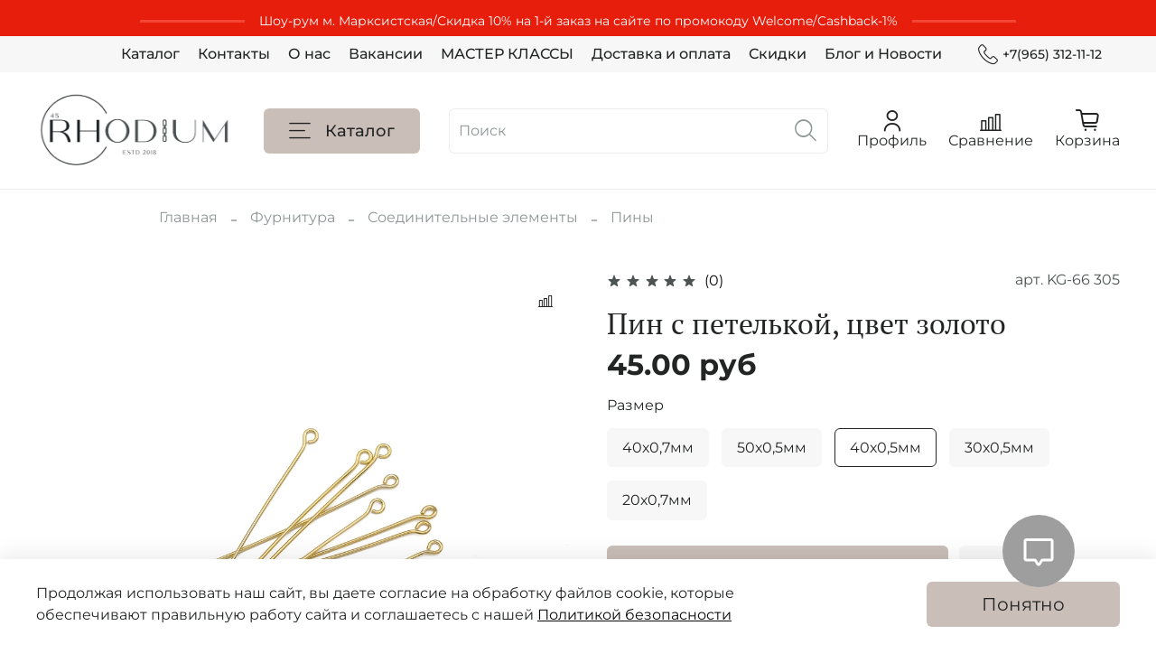

--- FILE ---
content_type: text/html; charset=utf-8
request_url: https://rhodiumshop.ru/collection/pin/product/pin-66305-2
body_size: 74836
content:
<!DOCTYPE html>
<html
  style="
    --color-btn-bg:D0C5BF;
--color-btn-bg-is-dark:false;
--bg:#ffffff;
--bg-is-dark:false;

--color-text: var(--color-text-dark);
--color-text-minor-shade: var(--color-text-dark-minor-shade);
--color-text-major-shade: var(--color-text-dark-major-shade);
--color-text-half-shade: var(--color-text-dark-half-shade);

--color-notice-warning-is-dark:false;
--color-notice-success-is-dark:true;
--color-notice-error-is-dark:true;
--color-notice-info-is-dark:true;
--color-form-controls-bg:var(--bg);
--color-form-controls-bg-disabled:var(--bg-minor-shade);
--color-form-controls-border-color:var(--bg-half-shade);
--color-form-controls-color:var(--color-text);
--is-editor:false;


  "
  >
  <head><meta data-config="{&quot;product_id&quot;:247973707}" name="page-config" content="" /><meta data-config="{&quot;money_with_currency_format&quot;:{&quot;delimiter&quot;:&quot;&quot;,&quot;separator&quot;:&quot;.&quot;,&quot;format&quot;:&quot;%n %u&quot;,&quot;unit&quot;:&quot;руб&quot;,&quot;show_price_without_cents&quot;:0},&quot;currency_code&quot;:&quot;RUR&quot;,&quot;currency_iso_code&quot;:&quot;RUB&quot;,&quot;default_currency&quot;:{&quot;title&quot;:&quot;Российский рубль&quot;,&quot;code&quot;:&quot;RUR&quot;,&quot;rate&quot;:1.0,&quot;format_string&quot;:&quot;%n %u&quot;,&quot;unit&quot;:&quot;руб&quot;,&quot;price_separator&quot;:null,&quot;is_default&quot;:true,&quot;price_delimiter&quot;:null,&quot;show_price_with_delimiter&quot;:null,&quot;show_price_without_cents&quot;:null},&quot;facebook&quot;:{&quot;pixelActive&quot;:true,&quot;currency_code&quot;:&quot;RUB&quot;,&quot;use_variants&quot;:null},&quot;vk&quot;:{&quot;pixel_active&quot;:true,&quot;price_list_id&quot;:&quot;211058634&quot;},&quot;new_ya_metrika&quot;:true,&quot;ecommerce_data_container&quot;:&quot;dataLayer&quot;,&quot;common_js_version&quot;:null,&quot;vue_ui_version&quot;:null,&quot;feedback_captcha_enabled&quot;:&quot;1&quot;,&quot;account_id&quot;:1027834,&quot;hide_items_out_of_stock&quot;:false,&quot;forbid_order_over_existing&quot;:true,&quot;minimum_items_price&quot;:199,&quot;enable_comparison&quot;:true,&quot;locale&quot;:&quot;ru&quot;,&quot;client_group&quot;:null,&quot;consent_to_personal_data&quot;:{&quot;active&quot;:true,&quot;obligatory&quot;:false,&quot;description&quot;:&quot;\u003cp\u003eНастоящим подтверждаю, что я ознакомлен и согласен с условиями \u003ca href=\&quot;/page/oferta\&quot; target=\&quot;blank\&quot;\u003eоферты и политики конфиденциальности\u003c/a\u003e.\u003c/p\u003e&quot;},&quot;recaptcha_key&quot;:&quot;6LfXhUEmAAAAAOGNQm5_a2Ach-HWlFKD3Sq7vfFj&quot;,&quot;recaptcha_key_v3&quot;:&quot;6LcZi0EmAAAAAPNov8uGBKSHCvBArp9oO15qAhXa&quot;,&quot;yandex_captcha_key&quot;:&quot;ysc1_ec1ApqrRlTZTXotpTnO8PmXe2ISPHxsd9MO3y0rye822b9d2&quot;,&quot;checkout_float_order_content_block&quot;:true,&quot;available_products_characteristics_ids&quot;:null,&quot;sber_id_app_id&quot;:&quot;5b5a3c11-72e5-4871-8649-4cdbab3ba9a4&quot;,&quot;theme_generation&quot;:4,&quot;quick_checkout_captcha_enabled&quot;:true,&quot;max_order_lines_count&quot;:500,&quot;sber_bnpl_min_amount&quot;:1000,&quot;sber_bnpl_max_amount&quot;:150000,&quot;counter_settings&quot;:{&quot;data_layer_name&quot;:&quot;dataLayer&quot;,&quot;new_counters_setup&quot;:true,&quot;add_to_cart_event&quot;:true,&quot;remove_from_cart_event&quot;:true,&quot;add_to_wishlist_event&quot;:true,&quot;purchase_event&quot;:true},&quot;site_setting&quot;:{&quot;show_cart_button&quot;:true,&quot;show_service_button&quot;:false,&quot;show_marketplace_button&quot;:false,&quot;show_quick_checkout_button&quot;:false},&quot;warehouses&quot;:[{&quot;id&quot;:4118841,&quot;title&quot;:&quot;Основной склад&quot;,&quot;array_index&quot;:0}],&quot;captcha_type&quot;:&quot;google&quot;,&quot;human_readable_urls&quot;:false}" name="shop-config" content="" /><meta name='js-evnvironment' content='production' /><meta name='default-locale' content='ru' /><meta name='insales-redefined-api-methods' content="[]" /><script type="text/javascript" src="https://static.insales-cdn.com/assets/static-versioned/v3.72/static/libs/lodash/4.17.21/lodash.min.js"></script><script>dataLayer= []; dataLayer.push({
        event: 'view_item',
        ecommerce: {
          items: [{"item_id":"247973707","item_name":"Пин с петелькой, цвет золото","item_category":"Каталог/Фурнитура/Соединительные элементы/Пины","price":45}]
         }
      });</script>
<!--InsalesCounter -->
<script type="text/javascript">
(function() {
  if (typeof window.__insalesCounterId !== 'undefined') {
    return;
  }

  try {
    Object.defineProperty(window, '__insalesCounterId', {
      value: 1027834,
      writable: true,
      configurable: true
    });
  } catch (e) {
    console.error('InsalesCounter: Failed to define property, using fallback:', e);
    window.__insalesCounterId = 1027834;
  }

  if (typeof window.__insalesCounterId === 'undefined') {
    console.error('InsalesCounter: Failed to set counter ID');
    return;
  }

  let script = document.createElement('script');
  script.async = true;
  script.src = '/javascripts/insales_counter.js?7';
  let firstScript = document.getElementsByTagName('script')[0];
  firstScript.parentNode.insertBefore(script, firstScript);
})();
</script>
<!-- /InsalesCounter -->
    <script type="text/javascript">
      (function() {
        var fileref = document.createElement('script');
        fileref.setAttribute("type","text/javascript");
        fileref.setAttribute("src", 'https://pnn.insales-tech.ru/pnn/pnn.js');
        document.getElementsByTagName("head")[0].appendChild(fileref);
      })();
    </script>

    <!-- REES46 tracking scripts -->
  <!--<script type="text/javascript">
	window.r46_currency='0 руб';
	
	
	window.REES46_item_collections = [];
	
	window.REES46_item_collections.push(18877458);
	
	window.REES46_item_collections.push(18788750);
	
	window.REES46_item_collections.push(18824731);
	
	window.REES46_item_collections.push(18824588);
	
	
	</script>-->
	<!-- /REES46 tracking scripts -->
    <!-- meta -->
<meta charset="UTF-8" /><title>Пин с петелькой, цвет золото - купить по выгодной цене | RHODIUM</title><meta name="description" content="Предлагаем купить Пин с петелькой, цвет золото.
Цена - 45 руб. Быстрая доставка.
☎️ +7 (965) 312 11 12
Смотрите все товары в разделе «Пины»
">
<meta data-config="{&quot;static-versioned&quot;: &quot;1.38&quot;}" name="theme-meta-data" content="">
<meta name="robots" content="index,follow" />
<meta http-equiv="X-UA-Compatible" content="IE=edge,chrome=1" />
<meta name="viewport" content="width=device-width, initial-scale=1.0" />
<meta name="SKYPE_TOOLBAR" content="SKYPE_TOOLBAR_PARSER_COMPATIBLE" />
<meta name="format-detection" content="telephone=no">
<meta name="facebook-domain-verification" content="kr2fbf2pvk8571f1uzty1abj583svv" />
<!-- canonical url--><link rel="canonical" href="https://rhodiumshop.ru/collection/pin/product/pin-66305-2"/>


<!-- rss feed-->
    <meta property="og:title" content="Пин с петелькой, цвет золото">
    <meta property="og:type" content="website">
    <meta property="og:url" content="https://rhodiumshop.ru/collection/pin/product/pin-66305-2">

    
      <meta property="og:image" content="https://static.insales-cdn.com/images/products/1/3565/441175533/66305.jpg">
    




<!-- icons-->
<link rel="icon" type="image/png" sizes="16x16" href="https://static.insales-cdn.com/assets/1/1953/10610593/1767978868/favicon.png" /><style media="screen">
  @supports (content-visibility: hidden) {
    body:not(.settings_loaded) {
      content-visibility: hidden;
    }
  }
  @supports not (content-visibility: hidden) {
    body:not(.settings_loaded) {
      visibility: hidden;
    }
  }
</style>

  <meta name='product-id' content='247973707' />
</head>
  <body data-multi-lang="false" data-theme-template="product" data-sidebar-type="normal" data-sidebar-position="left">
    <div class="preloader">
      <div class="lds-ellipsis"><div></div><div></div><div></div><div></div></div>
    </div>
    <noscript>
<div class="njs-alert-overlay">
  <div class="njs-alert-wrapper">
    <div class="njs-alert">
      <p></p>
    </div>
  </div>
</div>
</noscript>

    <div class="page_layout page_layout-clear ">
      <header>
      
        <div
  class="layout widget-type_system_widget_v4_delimeters_text"
  style="--delimeter-type:solid; --border-size:3px; --font-size:14px; --bg:#E81E0D; --bg-is-dark:true; --bg-minor-shade:#f22f1d; --bg-minor-shade-is-dark:true; --bg-major-shade:#f34637; --bg-major-shade-is-dark:true; --bg-half-shade:#f88c82; --bg-half-shade-is-dark:true; --layout-wide-bg:true; --layout-pt:1vw; --layout-pb:0.5vw; --layout-content-max-width:970px; --layout-wide-content:false; --layout-edge:false; --hide-desktop:false; --hide-mobile:false;"
  data-widget-drop-item-id="239647337"
  
  >
  <div class="layout__content">
    <div class="delimeter">
  <div class="delimeter_line"></div>
  <div class="delimeter_text">Шоу-рум м. Марксистская/Скидка 10% на 1-й заказ на сайте по промокоду Welcome/Cashbaсk-1%</div>
  <div class="delimeter_line"></div>
</div>

  </div>
</div>

      
        <div
  class="layout widget-type_system_widget_v4_header_4"
  style="--logo-img:'https://static.insales-cdn.com/files/1/7623/16694727/original/основной_на_прозрачном_c7dc28e8831c6eb0c65ac1740de4a103.jpg'; --logo-max-width:220px; --live-search:false; --hide-search:false; --hide-language:false; --hide-personal:false; --hide-compare:false; --hide-favorite:false; --hide-menu-photo:false; --hide-counts:false; --bage-bg:#c8dbd4; --bage-bg-is-light:true; --bage-bg-minor-shade:#c0d6ce; --bage-bg-minor-shade-is-light:true; --bage-bg-major-shade:#b6cfc6; --bage-bg-major-shade-is-light:true; --bage-bg-half-shade:#537f6e; --bage-bg-half-shade-is-dark:true; --header-wide-bg:true; --menu-grid-list-min-width:220px; --menu-grid-list-row-gap:4vw; --menu-grid-list-column-gap:5.5vw; --subcollections-items-limit:10; --img-border-radius:0px; --menu-img-ratio:1; --menu-img-fit:cover; --header-top-pt:0.5rem; --header-top-pb:0.5rem; --header-main-pt:1rem; --header-main-pb:1rem; --layout-content-max-width:1408px; --header-wide-content:false; --hide-desktop:false; --hide-mobile:false;"
  data-widget-drop-item-id="239647345"
  
  >
  <div class="layout__content">
    








<div class="header header_no-languages">
  <div class="header__content">
    <div class="header-part-top">
      <div class="header-part-top__inner">
        <div class="header__area-menu">
          <ul class="header__menu js-cut-list" data-navigation data-menu-handle="main-menu">
            
              <li class="header__menu-item" data-navigation-item data-menu-item-id="12175477">
                <div class="header__menu-controls">
                  <a href="/collection/all" class="header__menu-link" data-navigation-link="/collection/all">
                    Каталог
                  </a>
                </div>
              </li>
            
              <li class="header__menu-item" data-navigation-item data-menu-item-id="12175479">
                <div class="header__menu-controls">
                  <a href="/page/contacts" class="header__menu-link" data-navigation-link="/page/contacts">
                    Контакты
                  </a>
                </div>
              </li>
            
              <li class="header__menu-item" data-navigation-item data-menu-item-id="12976239">
                <div class="header__menu-controls">
                  <a href="/page/o-kompanii" class="header__menu-link" data-navigation-link="/page/o-kompanii">
                    О нас
                  </a>
                </div>
              </li>
            
              <li class="header__menu-item" data-navigation-item data-menu-item-id="24947408">
                <div class="header__menu-controls">
                  <a href="/page/vakansii" class="header__menu-link" data-navigation-link="/page/vakansii">
                    Вакансии
                  </a>
                </div>
              </li>
            
              <li class="header__menu-item" data-navigation-item data-menu-item-id="12175493">
                <div class="header__menu-controls">
                  <a href="/blogs/blog" class="header__menu-link" data-navigation-link="/blogs/blog">
                    МАСТЕР КЛАССЫ
                  </a>
                </div>
              </li>
            
              <li class="header__menu-item" data-navigation-item data-menu-item-id="12290101">
                <div class="header__menu-controls">
                  <a href="/page/dostavka-i-oplata" class="header__menu-link" data-navigation-link="/page/dostavka-i-oplata">
                    Доставка и оплата
                  </a>
                </div>
              </li>
            
              <li class="header__menu-item" data-navigation-item data-menu-item-id="13402803">
                <div class="header__menu-controls">
                  <a href="/page/skidki" class="header__menu-link" data-navigation-link="/page/skidki">
                    Скидки
                  </a>
                </div>
              </li>
            
              <li class="header__menu-item" data-navigation-item data-menu-item-id="14801313">
                <div class="header__menu-controls">
                  <a href="/blogs/blog-2" class="header__menu-link" data-navigation-link="/blogs/blog-2">
                    Блог и Новости
                  </a>
                </div>
              </li>
            
          </ul>
        </div>

        <div class="header__area-contacts">
          
  
    <div class="header__phone">
      <a class="header__phone-value" href="tel:+79653121112">
        <span class="icon icon-phone"></span>
        +7(965) 312-11-12
      </a>
    </div>
  
  

        </div>

        
  

      </div>
    </div>


    <div class="header-part-main">
      <div class="header-part-main__inner">
        <div class="header__area-logo">
          
  
    
      <a href=" / " class="header__logo">
        <img src="https://static.insales-cdn.com/files/1/7623/16694727/original/основной_на_прозрачном_c7dc28e8831c6eb0c65ac1740de4a103.jpg" alt="RHODIUM" title="RHODIUM">
      </a>
    
  

        </div>

        <div class="header__area-catalog">
          <button type="button" class="button button_size-l header__show-collection-btn js-show-header-collections">
            <span class="icon icon-bars _show"></span>
            <span class="icon icon-times _hide"></span>
            Каталог
          </button>
        </div>

        <div class="header__area-search">
          
  <div class="header__search">
    <form action="/search" method="get" class="header__search-form">
      <input type="text" autocomplete="off" class="form-control form-control_size-l header__search-field" name="q" value="" placeholder="Поиск" >
      <button type="submit" class="button button_size-l header__search-btn">
        <span class="icon icon-search"></span>
      </button>
      <input type="hidden" name="lang" value="ru">
      <div class="header__search__results" data-search-result></div>
    </form>
  </div>

        </div>

        <div class="header__area-controls">
          
            <a href="/client_account/orders" class="header__control-btn header__cabinet">
              <span class="icon icon-user"></span>
              <span class="header__control-text">Профиль</span>
            </a>
          

          
            
              <a href="/compares" class="header__control-btn header__compare">
                <span class="icon icon-compare">
                  <span class="header__control-bage compare-empty" data-compare-counter>0</span>
                </span>
                <span class="header__control-text">Сравнение</span>
              </a>
            
          

          

          
            <a href="/cart_items" class="header__control-btn header__cart">
              <span class="icon icon-cart">
                <span class="header__control-bage cart-empty" data-cart-positions-count></span>
              </span>
              <span class="header__control-text">Корзина</span>
            </a>
          
        </div>


        

        

        <div class="header__collections">
          <button type="button" class="button header__collections-hide-btn js-hide-header-collections">
            <span class="icon icon-times"></span>
          </button>

          <div class="header__collections-content">
            <div class="header__collections-content-top">
              <div class="header__collections-title">Каталог</div>
              <ul class="grid-list header__collections-menu" data-navigation data-subcollections-items-limit=10>
                
                
                  
                    

                    <li class="header__collections-item is-level-1" data-navigation-item>
                      <a class="header__collections-head" href="/collection/novinki" data-navigation-link="/collection/novinki">
                        
                          

                          
                          
                          <div class="header__collections-photo">
                            <div class="img-ratio img-fit">
                              <div class="img-ratio__inner">
                                

                                
                                  <picture>
                                    <source data-srcset="https://static.insales-cdn.com/r/LmsV5KazHfE/rs:fit:240:240:1/plain/images/collections/1/584/88605256/medium_120721-1.jpg@webp" type="image/webp" class="lazyload">
                                    <img data-src="https://static.insales-cdn.com/images/collections/1/584/88605256/medium_120721-1.jpg" class="lazyload" alt="120721-1.jpg">
                                  </picture>
                                
                              </div>
                            </div>
                          </div>
                        
                        <span class="header__collections-head-title">Новинки</span>
                      </a>

                      
                    </li>
                  
                    

                    <li class="header__collections-item is-level-1" data-navigation-item>
                      <a class="header__collections-head" href="/collection/podarochnyy-sertifikat" data-navigation-link="/collection/podarochnyy-sertifikat">
                        
                          

                          
                          
                          <div class="header__collections-photo">
                            <div class="img-ratio img-fit">
                              <div class="img-ratio__inner">
                                

                                
                                  <picture>
                                    <source data-srcset="https://static.insales-cdn.com/r/sxTFzFHN_Ts/rs:fit:240:240:1/plain/images/products/1/5868/1024358124/medium_5BE494E6-4A08-45E2-AD4A-734DE254DF59.jpg@webp" type="image/webp" class="lazyload">
                                    <img data-src="https://static.insales-cdn.com/images/products/1/5868/1024358124/medium_5BE494E6-4A08-45E2-AD4A-734DE254DF59.jpg" class="lazyload" alt="Подарочный сертификат">
                                  </picture>
                                
                              </div>
                            </div>
                          </div>
                        
                        <span class="header__collections-head-title">Подарочный сертификат</span>
                      </a>

                      
                    </li>
                  
                    

                    <li class="header__collections-item is-level-1" data-navigation-item>
                      <a class="header__collections-head" href="/collection/gotovimsya-k-novomu-godu" data-navigation-link="/collection/gotovimsya-k-novomu-godu">
                        
                          

                          
                          
                          <div class="header__collections-photo">
                            <div class="img-ratio img-fit">
                              <div class="img-ratio__inner">
                                

                                
                                  <picture>
                                    <source data-srcset="https://static.insales-cdn.com/r/w9IqFeiO-Q0/rs:fit:240:240:1/plain/images/collections/1/5681/96515633/medium_701cae4bf61d7602562e02419e3130a7.jpg@webp" type="image/webp" class="lazyload">
                                    <img data-src="https://static.insales-cdn.com/images/collections/1/5681/96515633/medium_701cae4bf61d7602562e02419e3130a7.jpg" class="lazyload" alt="701cae4bf61d7602562e02419e3130a7.jpg">
                                  </picture>
                                
                              </div>
                            </div>
                          </div>
                        
                        <span class="header__collections-head-title">Готовимся к Новому году!</span>
                      </a>

                      
                        <ul class="header__collections-submenu" data-navigation-submenu>
                          
                            <li class="header__collections-item " data-navigation-item>
                              <div class="header__collections-controls">
                                <a href="/collection/podveski-novogodnie" class="header__collections-link" data-navigation-link="/collection/podveski-novogodnie">
                                  <span class="header__collections-item-name">Подвески новогодние</span>
                                  
                                    
                                      <span class="header__collections-item-count">20</span>
                                    
                                  
                                </a>
                              </div>
                            </li>
                          
                            <li class="header__collections-item " data-navigation-item>
                              <div class="header__collections-controls">
                                <a href="/collection/novogodnyaya-vecherinka" class="header__collections-link" data-navigation-link="/collection/novogodnyaya-vecherinka">
                                  <span class="header__collections-item-name">"Новогодняя вечеринка"</span>
                                  
                                    
                                      <span class="header__collections-item-count">97</span>
                                    
                                  
                                </a>
                              </div>
                            </li>
                          
                        </ul>
                        <div class="header__collections-show-more ">
                          <span class="button-link header__collections-show-more-link js-show-more-subcollections">
                            <span class="header__collections-show-more-text-show">Показать все</span>
                            <span class="header__collections-show-more-text-hide">Скрыть</span>
                            <span class="icon icon-angle-down"></span>
                          </span>
                        </div>
                      
                    </li>
                  
                    

                    <li class="header__collections-item is-level-1" data-navigation-item>
                      <a class="header__collections-head" href="/collection/kollektsii" data-navigation-link="/collection/kollektsii">
                        
                          

                          
                          
                          <div class="header__collections-photo">
                            <div class="img-ratio img-fit">
                              <div class="img-ratio__inner">
                                

                                
                                  <picture>
                                    <source data-srcset="https://static.insales-cdn.com/r/JaSw7crPaLo/rs:fit:240:240:1/plain/images/products/1/2338/646129954/medium_310123-12.jpg@webp" type="image/webp" class="lazyload">
                                    <img data-src="https://static.insales-cdn.com/images/products/1/2338/646129954/medium_310123-12.jpg" class="lazyload" alt="Коллекции">
                                  </picture>
                                
                              </div>
                            </div>
                          </div>
                        
                        <span class="header__collections-head-title">Коллекции</span>
                      </a>

                      
                        <ul class="header__collections-submenu" data-navigation-submenu>
                          
                            <li class="header__collections-item " data-navigation-item>
                              <div class="header__collections-controls">
                                <a href="/collection/NY" class="header__collections-link" data-navigation-link="/collection/NY">
                                  <span class="header__collections-item-name">Вечерняя коллекция</span>
                                  
                                    
                                      <span class="header__collections-item-count">437</span>
                                    
                                  
                                </a>
                              </div>
                            </li>
                          
                            <li class="header__collections-item " data-navigation-item>
                              <div class="header__collections-controls">
                                <a href="/collection/kapli" class="header__collections-link" data-navigation-link="/collection/kapli">
                                  <span class="header__collections-item-name">Капли</span>
                                  
                                    
                                      <span class="header__collections-item-count">22</span>
                                    
                                  
                                </a>
                              </div>
                            </li>
                          
                            <li class="header__collections-item " data-navigation-item>
                              <div class="header__collections-controls">
                                <a href="/collection/leto" class="header__collections-link" data-navigation-link="/collection/leto">
                                  <span class="header__collections-item-name">Лето/море</span>
                                  
                                    
                                      <span class="header__collections-item-count">310</span>
                                    
                                  
                                </a>
                              </div>
                            </li>
                          
                            <li class="header__collections-item " data-navigation-item>
                              <div class="header__collections-controls">
                                <a href="/collection/tiffany-imitatsiya" class="header__collections-link" data-navigation-link="/collection/tiffany-imitatsiya">
                                  <span class="header__collections-item-name">"Tiffany" (копия)</span>
                                  
                                    
                                      <span class="header__collections-item-count">15</span>
                                    
                                  
                                </a>
                              </div>
                            </li>
                          
                        </ul>
                        <div class="header__collections-show-more ">
                          <span class="button-link header__collections-show-more-link js-show-more-subcollections">
                            <span class="header__collections-show-more-text-show">Показать все</span>
                            <span class="header__collections-show-more-text-hide">Скрыть</span>
                            <span class="icon icon-angle-down"></span>
                          </span>
                        </div>
                      
                    </li>
                  
                    

                    <li class="header__collections-item is-level-1" data-navigation-item>
                      <a class="header__collections-head" href="/collection/nabory-dlya-tvorchestva" data-navigation-link="/collection/nabory-dlya-tvorchestva">
                        
                          

                          
                          
                          <div class="header__collections-photo">
                            <div class="img-ratio img-fit">
                              <div class="img-ratio__inner">
                                

                                
                                  <picture>
                                    <source data-srcset="https://static.insales-cdn.com/r/p3FtODqRXOA/rs:fit:240:240:1/plain/images/collections/1/1906/88967026/medium_image-25-03-22-09-48.jpeg@webp" type="image/webp" class="lazyload">
                                    <img data-src="https://static.insales-cdn.com/images/collections/1/1906/88967026/medium_image-25-03-22-09-48.jpeg" class="lazyload" alt="image-25-03-22-09-48.jpeg">
                                  </picture>
                                
                              </div>
                            </div>
                          </div>
                        
                        <span class="header__collections-head-title">Наборы для творчества</span>
                      </a>

                      
                        <ul class="header__collections-submenu" data-navigation-submenu>
                          
                            <li class="header__collections-item " data-navigation-item>
                              <div class="header__collections-controls">
                                <a href="/collection/gotovyy-nabor-dlya-ukrasheniy" class="header__collections-link" data-navigation-link="/collection/gotovyy-nabor-dlya-ukrasheniy">
                                  <span class="header__collections-item-name">Готовый набор для украшений</span>
                                  
                                    
                                      <span class="header__collections-item-count">13</span>
                                    
                                  
                                </a>
                              </div>
                            </li>
                          
                            <li class="header__collections-item " data-navigation-item>
                              <div class="header__collections-controls">
                                <a href="/collection/bazovyy-nabor-dlya-ukrasheniy" class="header__collections-link" data-navigation-link="/collection/bazovyy-nabor-dlya-ukrasheniy">
                                  <span class="header__collections-item-name">Базовый набор для украшений</span>
                                  
                                    
                                      <span class="header__collections-item-count">4</span>
                                    
                                  
                                </a>
                              </div>
                            </li>
                          
                        </ul>
                        <div class="header__collections-show-more ">
                          <span class="button-link header__collections-show-more-link js-show-more-subcollections">
                            <span class="header__collections-show-more-text-show">Показать все</span>
                            <span class="header__collections-show-more-text-hide">Скрыть</span>
                            <span class="icon icon-angle-down"></span>
                          </span>
                        </div>
                      
                    </li>
                  
                    

                    <li class="header__collections-item is-level-1" data-navigation-item>
                      <a class="header__collections-head" href="/collection/bizhuteriya" data-navigation-link="/collection/bizhuteriya">
                        
                          

                          
                          
                          <div class="header__collections-photo">
                            <div class="img-ratio img-fit">
                              <div class="img-ratio__inner">
                                

                                
                                  <picture>
                                    <source data-srcset="https://static.insales-cdn.com/r/YjJv5fVAzWo/rs:fit:240:240:1/plain/images/collections/1/4609/93819393/medium_IMG_6601.jpg@webp" type="image/webp" class="lazyload">
                                    <img data-src="https://static.insales-cdn.com/images/collections/1/4609/93819393/medium_IMG_6601.jpg" class="lazyload" alt="IMG_6601.jpg">
                                  </picture>
                                
                              </div>
                            </div>
                          </div>
                        
                        <span class="header__collections-head-title">Бижутерия</span>
                      </a>

                      
                        <ul class="header__collections-submenu" data-navigation-submenu>
                          
                            <li class="header__collections-item " data-navigation-item>
                              <div class="header__collections-controls">
                                <a href="/collection/braslety" class="header__collections-link" data-navigation-link="/collection/braslety">
                                  <span class="header__collections-item-name">Браслеты/Анклеты</span>
                                  
                                    
                                      <span class="header__collections-item-count">41</span>
                                    
                                  
                                </a>
                              </div>
                            </li>
                          
                            <li class="header__collections-item " data-navigation-item>
                              <div class="header__collections-controls">
                                <a href="/collection/sergi-kongo" class="header__collections-link" data-navigation-link="/collection/sergi-kongo">
                                  <span class="header__collections-item-name">Серьги Конго</span>
                                  
                                    
                                      <span class="header__collections-item-count">242</span>
                                    
                                  
                                </a>
                              </div>
                            </li>
                          
                            <li class="header__collections-item " data-navigation-item>
                              <div class="header__collections-controls">
                                <a href="/collection/kolie-chokery" class="header__collections-link" data-navigation-link="/collection/kolie-chokery">
                                  <span class="header__collections-item-name">Колье/Чокеры</span>
                                  
                                    
                                      <span class="header__collections-item-count">127</span>
                                    
                                  
                                </a>
                              </div>
                            </li>
                          
                            <li class="header__collections-item " data-navigation-item>
                              <div class="header__collections-controls">
                                <a href="/collection/kaffy" class="header__collections-link" data-navigation-link="/collection/kaffy">
                                  <span class="header__collections-item-name">Каффы</span>
                                  
                                    
                                      <span class="header__collections-item-count">285</span>
                                    
                                  
                                </a>
                              </div>
                            </li>
                          
                            <li class="header__collections-item " data-navigation-item>
                              <div class="header__collections-controls">
                                <a href="/collection/pussety" class="header__collections-link" data-navigation-link="/collection/pussety">
                                  <span class="header__collections-item-name">Пусеты/Гвоздики</span>
                                  
                                    
                                      <span class="header__collections-item-count">154</span>
                                    
                                  
                                </a>
                              </div>
                            </li>
                          
                            <li class="header__collections-item " data-navigation-item>
                              <div class="header__collections-controls">
                                <a href="/collection/katalog-sergi" class="header__collections-link" data-navigation-link="/collection/katalog-sergi">
                                  <span class="header__collections-item-name">Серьги</span>
                                  
                                    
                                      <span class="header__collections-item-count">499</span>
                                    
                                  
                                </a>
                              </div>
                            </li>
                          
                            <li class="header__collections-item " data-navigation-item>
                              <div class="header__collections-controls">
                                <a href="/collection/koltsa" class="header__collections-link" data-navigation-link="/collection/koltsa">
                                  <span class="header__collections-item-name">Кольца</span>
                                  
                                    
                                      <span class="header__collections-item-count">540</span>
                                    
                                  
                                </a>
                              </div>
                            </li>
                          
                            <li class="header__collections-item " data-navigation-item>
                              <div class="header__collections-controls">
                                <a href="/collection/falangovye-koltsa" class="header__collections-link" data-navigation-link="/collection/falangovye-koltsa">
                                  <span class="header__collections-item-name">Фаланговые кольца</span>
                                  
                                    
                                      <span class="header__collections-item-count">86</span>
                                    
                                  
                                </a>
                              </div>
                            </li>
                          
                        </ul>
                        <div class="header__collections-show-more ">
                          <span class="button-link header__collections-show-more-link js-show-more-subcollections">
                            <span class="header__collections-show-more-text-show">Показать все</span>
                            <span class="header__collections-show-more-text-hide">Скрыть</span>
                            <span class="icon icon-angle-down"></span>
                          </span>
                        </div>
                      
                    </li>
                  
                    

                    <li class="header__collections-item is-level-1" data-navigation-item>
                      <a class="header__collections-head" href="/collection/podveski-iz-naturalnyh-tsvetov-v-smole" data-navigation-link="/collection/podveski-iz-naturalnyh-tsvetov-v-smole">
                        
                          

                          
                          
                          <div class="header__collections-photo">
                            <div class="img-ratio img-fit">
                              <div class="img-ratio__inner">
                                

                                
                                  <picture>
                                    <source data-srcset="https://static.insales-cdn.com/r/xnhAPEvqFnw/rs:fit:240:240:1/plain/images/collections/1/412/93725084/medium_IMG_3235.jpg@webp" type="image/webp" class="lazyload">
                                    <img data-src="https://static.insales-cdn.com/images/collections/1/412/93725084/medium_IMG_3235.jpg" class="lazyload" alt="IMG_3235.jpg">
                                  </picture>
                                
                              </div>
                            </div>
                          </div>
                        
                        <span class="header__collections-head-title">Подвески из натуральных цветов в смоле</span>
                      </a>

                      
                    </li>
                  
                    

                    <li class="header__collections-item is-level-1" data-navigation-item>
                      <a class="header__collections-head" href="/collection/furnitura" data-navigation-link="/collection/furnitura">
                        
                          

                          
                          
                          <div class="header__collections-photo">
                            <div class="img-ratio img-fit">
                              <div class="img-ratio__inner">
                                

                                
                                  <picture>
                                    <source data-srcset="https://static.insales-cdn.com/r/OneqMjZ9Ya0/rs:fit:240:240:1/plain/images/collections/1/421/93725093/medium_IMG_2780.jpg@webp" type="image/webp" class="lazyload">
                                    <img data-src="https://static.insales-cdn.com/images/collections/1/421/93725093/medium_IMG_2780.jpg" class="lazyload" alt="IMG_2780.jpg">
                                  </picture>
                                
                              </div>
                            </div>
                          </div>
                        
                        <span class="header__collections-head-title">Фурнитура</span>
                      </a>

                      
                        <ul class="header__collections-submenu" data-navigation-submenu>
                          
                            <li class="header__collections-item " data-navigation-item>
                              <div class="header__collections-controls">
                                <a href="/collection/tsepi" class="header__collections-link" data-navigation-link="/collection/tsepi">
                                  <span class="header__collections-item-name">Цепи</span>
                                  
                                    
                                      <span class="header__collections-item-count">423</span>
                                    
                                  
                                </a>
                              </div>
                            </li>
                          
                            <li class="header__collections-item " data-navigation-item>
                              <div class="header__collections-controls">
                                <a href="/collection/elementy" class="header__collections-link" data-navigation-link="/collection/elementy">
                                  <span class="header__collections-item-name">Соединительные элементы</span>
                                  
                                    
                                      <span class="header__collections-item-count">170</span>
                                    
                                  
                                </a>
                              </div>
                            </li>
                          
                            <li class="header__collections-item " data-navigation-item>
                              <div class="header__collections-controls">
                                <a href="/collection/shvenzy" class="header__collections-link" data-navigation-link="/collection/shvenzy">
                                  <span class="header__collections-item-name">Швензы</span>
                                  
                                    
                                      <span class="header__collections-item-count">479</span>
                                    
                                  
                                </a>
                              </div>
                            </li>
                          
                            <li class="header__collections-item " data-navigation-item>
                              <div class="header__collections-controls">
                                <a href="/collection/podveski" class="header__collections-link" data-navigation-link="/collection/podveski">
                                  <span class="header__collections-item-name">Подвески</span>
                                  
                                    
                                      <span class="header__collections-item-count">1598</span>
                                    
                                  
                                </a>
                              </div>
                            </li>
                          
                            <li class="header__collections-item " data-navigation-item>
                              <div class="header__collections-controls">
                                <a href="/collection/metallicheskie-businy" class="header__collections-link" data-navigation-link="/collection/metallicheskie-businy">
                                  <span class="header__collections-item-name">Металлические бусины, спейсеры</span>
                                  
                                    
                                      <span class="header__collections-item-count">244</span>
                                    
                                  
                                </a>
                              </div>
                            </li>
                          
                            <li class="header__collections-item " data-navigation-item>
                              <div class="header__collections-controls">
                                <a href="/collection/konnektor" class="header__collections-link" data-navigation-link="/collection/konnektor">
                                  <span class="header__collections-item-name">Коннектор</span>
                                  
                                    
                                      <span class="header__collections-item-count">162</span>
                                    
                                  
                                </a>
                              </div>
                            </li>
                          
                            <li class="header__collections-item " data-navigation-item>
                              <div class="header__collections-controls">
                                <a href="/collection/shapochki" class="header__collections-link" data-navigation-link="/collection/shapochki">
                                  <span class="header__collections-item-name">Шапочки для бусин</span>
                                  
                                    
                                      <span class="header__collections-item-count">19</span>
                                    
                                  
                                </a>
                              </div>
                            </li>
                          
                            <li class="header__collections-item " data-navigation-item>
                              <div class="header__collections-controls">
                                <a href="/collection/beyly" class="header__collections-link" data-navigation-link="/collection/beyly">
                                  <span class="header__collections-item-name">Бейлы</span>
                                  
                                    
                                      <span class="header__collections-item-count">43</span>
                                    
                                  
                                </a>
                              </div>
                            </li>
                          
                            <li class="header__collections-item " data-navigation-item>
                              <div class="header__collections-controls">
                                <a href="/collection/osnovy-2" class="header__collections-link" data-navigation-link="/collection/osnovy-2">
                                  <span class="header__collections-item-name">Основы</span>
                                  
                                    
                                      <span class="header__collections-item-count">69</span>
                                    
                                  
                                </a>
                              </div>
                            </li>
                          
                            <li class="header__collections-item " data-navigation-item>
                              <div class="header__collections-controls">
                                <a href="/collection/stalnaya-furnitura" class="header__collections-link" data-navigation-link="/collection/stalnaya-furnitura">
                                  <span class="header__collections-item-name">Стальная фурнитура</span>
                                  
                                    
                                      <span class="header__collections-item-count">40</span>
                                    
                                  
                                </a>
                              </div>
                            </li>
                          
                            <li class="header__collections-item is-hide" data-navigation-item>
                              <div class="header__collections-controls">
                                <a href="/collection/zamki" class="header__collections-link" data-navigation-link="/collection/zamki">
                                  <span class="header__collections-item-name">Замки</span>
                                  
                                    
                                      <span class="header__collections-item-count">236</span>
                                    
                                  
                                </a>
                              </div>
                            </li>
                          
                        </ul>
                        <div class="header__collections-show-more is-show">
                          <span class="button-link header__collections-show-more-link js-show-more-subcollections">
                            <span class="header__collections-show-more-text-show">Показать все</span>
                            <span class="header__collections-show-more-text-hide">Скрыть</span>
                            <span class="icon icon-angle-down"></span>
                          </span>
                        </div>
                      
                    </li>
                  
                    

                    <li class="header__collections-item is-level-1" data-navigation-item>
                      <a class="header__collections-head" href="/collection/kamni" data-navigation-link="/collection/kamni">
                        
                          

                          
                          
                          <div class="header__collections-photo">
                            <div class="img-ratio img-fit">
                              <div class="img-ratio__inner">
                                

                                
                                  <picture>
                                    <source data-srcset="https://static.insales-cdn.com/r/aRFUt3HFA5k/rs:fit:240:240:1/plain/images/collections/1/2027/85764075/medium_IMG_0130-Edit.jpg@webp" type="image/webp" class="lazyload">
                                    <img data-src="https://static.insales-cdn.com/images/collections/1/2027/85764075/medium_IMG_0130-Edit.jpg" class="lazyload" alt="IMG_0130-Edit.jpg">
                                  </picture>
                                
                              </div>
                            </div>
                          </div>
                        
                        <span class="header__collections-head-title">Камни</span>
                      </a>

                      
                        <ul class="header__collections-submenu" data-navigation-submenu>
                          
                            <li class="header__collections-item " data-navigation-item>
                              <div class="header__collections-controls">
                                <a href="/collection/niti" class="header__collections-link" data-navigation-link="/collection/niti">
                                  <span class="header__collections-item-name">Нити</span>
                                  
                                    
                                      <span class="header__collections-item-count">754</span>
                                    
                                  
                                </a>
                              </div>
                            </li>
                          
                            <li class="header__collections-item " data-navigation-item>
                              <div class="header__collections-controls">
                                <a href="/collection/businy" class="header__collections-link" data-navigation-link="/collection/businy">
                                  <span class="header__collections-item-name">Бусины из натуральных камней</span>
                                  
                                    
                                      <span class="header__collections-item-count">112</span>
                                    
                                  
                                </a>
                              </div>
                            </li>
                          
                            <li class="header__collections-item " data-navigation-item>
                              <div class="header__collections-controls">
                                <a href="/collection/bubliki" class="header__collections-link" data-navigation-link="/collection/bubliki">
                                  <span class="header__collections-item-name">Бублики</span>
                                  
                                    
                                      <span class="header__collections-item-count">21</span>
                                    
                                  
                                </a>
                              </div>
                            </li>
                          
                            <li class="header__collections-item " data-navigation-item>
                              <div class="header__collections-controls">
                                <a href="/collection/podveski-2" class="header__collections-link" data-navigation-link="/collection/podveski-2">
                                  <span class="header__collections-item-name">Подвески из натуральных камней</span>
                                  
                                    
                                      <span class="header__collections-item-count">128</span>
                                    
                                  
                                </a>
                              </div>
                            </li>
                          
                            <li class="header__collections-item " data-navigation-item>
                              <div class="header__collections-controls">
                                <a href="/collection/kristally" class="header__collections-link" data-navigation-link="/collection/kristally">
                                  <span class="header__collections-item-name">Кристаллы. Обелиски</span>
                                  
                                    
                                      <span class="header__collections-item-count">16</span>
                                    
                                  
                                </a>
                              </div>
                            </li>
                          
                        </ul>
                        <div class="header__collections-show-more ">
                          <span class="button-link header__collections-show-more-link js-show-more-subcollections">
                            <span class="header__collections-show-more-text-show">Показать все</span>
                            <span class="header__collections-show-more-text-hide">Скрыть</span>
                            <span class="icon icon-angle-down"></span>
                          </span>
                        </div>
                      
                    </li>
                  
                    

                    <li class="header__collections-item is-level-1" data-navigation-item>
                      <a class="header__collections-head" href="/collection/zhemchug" data-navigation-link="/collection/zhemchug">
                        
                          

                          
                          
                          <div class="header__collections-photo">
                            <div class="img-ratio img-fit">
                              <div class="img-ratio__inner">
                                

                                
                                  <picture>
                                    <source data-srcset="https://static.insales-cdn.com/r/F7yDkB4oNW8/rs:fit:240:240:1/plain/images/collections/1/365/93725037/medium_IMG_1875.jpg@webp" type="image/webp" class="lazyload">
                                    <img data-src="https://static.insales-cdn.com/images/collections/1/365/93725037/medium_IMG_1875.jpg" class="lazyload" alt="IMG_1875.jpg">
                                  </picture>
                                
                              </div>
                            </div>
                          </div>
                        
                        <span class="header__collections-head-title">Жемчуг</span>
                      </a>

                      
                        <ul class="header__collections-submenu" data-navigation-submenu>
                          
                            <li class="header__collections-item " data-navigation-item>
                              <div class="header__collections-controls">
                                <a href="/collection/zhemchug-busina" class="header__collections-link" data-navigation-link="/collection/zhemchug-busina">
                                  <span class="header__collections-item-name">Жемчуг-бусина</span>
                                  
                                    
                                      <span class="header__collections-item-count">18</span>
                                    
                                  
                                </a>
                              </div>
                            </li>
                          
                            <li class="header__collections-item " data-navigation-item>
                              <div class="header__collections-controls">
                                <a href="/collection/zhemchugris" class="header__collections-link" data-navigation-link="/collection/zhemchugris">
                                  <span class="header__collections-item-name">Жемчуг рис</span>
                                  
                                    
                                      <span class="header__collections-item-count">26</span>
                                    
                                  
                                </a>
                              </div>
                            </li>
                          
                            <li class="header__collections-item " data-navigation-item>
                              <div class="header__collections-controls">
                                <a href="/collection/zhemchugkukuruza" class="header__collections-link" data-navigation-link="/collection/zhemchugkukuruza">
                                  <span class="header__collections-item-name">Жемчуг кукуруза</span>
                                  
                                    
                                      <span class="header__collections-item-count">11</span>
                                    
                                  
                                </a>
                              </div>
                            </li>
                          
                            <li class="header__collections-item " data-navigation-item>
                              <div class="header__collections-controls">
                                <a href="/collection/zhemchug-barochnyy-nit" class="header__collections-link" data-navigation-link="/collection/zhemchug-barochnyy-nit">
                                  <span class="header__collections-item-name">Жемчуг барочный</span>
                                  
                                    
                                      <span class="header__collections-item-count">32</span>
                                    
                                  
                                </a>
                              </div>
                            </li>
                          
                            <li class="header__collections-item " data-navigation-item>
                              <div class="header__collections-controls">
                                <a href="/collection/zhemchug-kruglyy-nit" class="header__collections-link" data-navigation-link="/collection/zhemchug-kruglyy-nit">
                                  <span class="header__collections-item-name">Жемчуг круглый</span>
                                  
                                    
                                      <span class="header__collections-item-count">12</span>
                                    
                                  
                                </a>
                              </div>
                            </li>
                          
                            <li class="header__collections-item " data-navigation-item>
                              <div class="header__collections-controls">
                                <a href="/collection/zhemchug-mayorka" class="header__collections-link" data-navigation-link="/collection/zhemchug-mayorka">
                                  <span class="header__collections-item-name">Жемчуг "Майорка" (имитация)</span>
                                  
                                    
                                      <span class="header__collections-item-count">57</span>
                                    
                                  
                                </a>
                              </div>
                            </li>
                          
                        </ul>
                        <div class="header__collections-show-more ">
                          <span class="button-link header__collections-show-more-link js-show-more-subcollections">
                            <span class="header__collections-show-more-text-show">Показать все</span>
                            <span class="header__collections-show-more-text-hide">Скрыть</span>
                            <span class="icon icon-angle-down"></span>
                          </span>
                        </div>
                      
                    </li>
                  
                    

                    <li class="header__collections-item is-level-1" data-navigation-item>
                      <a class="header__collections-head" href="/collection/perlamutr" data-navigation-link="/collection/perlamutr">
                        
                          

                          
                          
                          <div class="header__collections-photo">
                            <div class="img-ratio img-fit">
                              <div class="img-ratio__inner">
                                

                                
                                  <picture>
                                    <source data-srcset="https://static.insales-cdn.com/r/PQMWzabGKnw/rs:fit:240:240:1/plain/images/collections/1/1893/85763941/medium_IMG_0134.jpg@webp" type="image/webp" class="lazyload">
                                    <img data-src="https://static.insales-cdn.com/images/collections/1/1893/85763941/medium_IMG_0134.jpg" class="lazyload" alt="IMG_0134.jpg">
                                  </picture>
                                
                              </div>
                            </div>
                          </div>
                        
                        <span class="header__collections-head-title">Перламутр/Ракушечник</span>
                      </a>

                      
                        <ul class="header__collections-submenu" data-navigation-submenu>
                          
                            <li class="header__collections-item " data-navigation-item>
                              <div class="header__collections-controls">
                                <a href="/collection/perlamutr-niti" class="header__collections-link" data-navigation-link="/collection/perlamutr-niti">
                                  <span class="header__collections-item-name">Перламутр. Нити</span>
                                  
                                    
                                      <span class="header__collections-item-count">58</span>
                                    
                                  
                                </a>
                              </div>
                            </li>
                          
                            <li class="header__collections-item " data-navigation-item>
                              <div class="header__collections-controls">
                                <a href="/collection/perlamutr-businy" class="header__collections-link" data-navigation-link="/collection/perlamutr-businy">
                                  <span class="header__collections-item-name">Перламутр. Бусины</span>
                                  
                                    
                                      <span class="header__collections-item-count">36</span>
                                    
                                  
                                </a>
                              </div>
                            </li>
                          
                            <li class="header__collections-item " data-navigation-item>
                              <div class="header__collections-controls">
                                <a href="/collection/perlamutr-podveski" class="header__collections-link" data-navigation-link="/collection/perlamutr-podveski">
                                  <span class="header__collections-item-name">Перламутр. Подвески</span>
                                  
                                    
                                      <span class="header__collections-item-count">19</span>
                                    
                                  
                                </a>
                              </div>
                            </li>
                          
                            <li class="header__collections-item " data-navigation-item>
                              <div class="header__collections-controls">
                                <a href="/collection/rakushka-2" class="header__collections-link" data-navigation-link="/collection/rakushka-2">
                                  <span class="header__collections-item-name">Ракушка/ракушечник</span>
                                  
                                    
                                      <span class="header__collections-item-count">16</span>
                                    
                                  
                                </a>
                              </div>
                            </li>
                          
                        </ul>
                        <div class="header__collections-show-more ">
                          <span class="button-link header__collections-show-more-link js-show-more-subcollections">
                            <span class="header__collections-show-more-text-show">Показать все</span>
                            <span class="header__collections-show-more-text-hide">Скрыть</span>
                            <span class="icon icon-angle-down"></span>
                          </span>
                        </div>
                      
                    </li>
                  
                    

                    <li class="header__collections-item is-level-1" data-navigation-item>
                      <a class="header__collections-head" href="/collection/yuvelirnoe-steklo" data-navigation-link="/collection/yuvelirnoe-steklo">
                        
                          

                          
                          
                          <div class="header__collections-photo">
                            <div class="img-ratio img-fit">
                              <div class="img-ratio__inner">
                                

                                
                                  <picture>
                                    <source data-srcset="https://static.insales-cdn.com/r/3zYocDGOLTY/rs:fit:240:240:1/plain/images/collections/1/1151/93725823/medium_20240411_123449.jpg@webp" type="image/webp" class="lazyload">
                                    <img data-src="https://static.insales-cdn.com/images/collections/1/1151/93725823/medium_20240411_123449.jpg" class="lazyload" alt="20240411_123449.jpg">
                                  </picture>
                                
                              </div>
                            </div>
                          </div>
                        
                        <span class="header__collections-head-title">Ювелирное стекло</span>
                      </a>

                      
                        <ul class="header__collections-submenu" data-navigation-submenu>
                          
                            <li class="header__collections-item " data-navigation-item>
                              <div class="header__collections-controls">
                                <a href="/collection/serdtse-kristall" class="header__collections-link" data-navigation-link="/collection/serdtse-kristall">
                                  <span class="header__collections-item-name">Сердце кристалл</span>
                                  
                                    
                                      <span class="header__collections-item-count">4</span>
                                    
                                  
                                </a>
                              </div>
                            </li>
                          
                            <li class="header__collections-item " data-navigation-item>
                              <div class="header__collections-controls">
                                <a href="/collection/yuvelirnoe-steklo-niti" class="header__collections-link" data-navigation-link="/collection/yuvelirnoe-steklo-niti">
                                  <span class="header__collections-item-name">Ювелирное стекло. Нити</span>
                                  
                                    
                                      <span class="header__collections-item-count">125</span>
                                    
                                  
                                </a>
                              </div>
                            </li>
                          
                            <li class="header__collections-item " data-navigation-item>
                              <div class="header__collections-controls">
                                <a href="/collection/strazy-0d5adc" class="header__collections-link" data-navigation-link="/collection/strazy-0d5adc">
                                  <span class="header__collections-item-name">Стразы</span>
                                  
                                    
                                      <span class="header__collections-item-count">2</span>
                                    
                                  
                                </a>
                              </div>
                            </li>
                          
                        </ul>
                        <div class="header__collections-show-more ">
                          <span class="button-link header__collections-show-more-link js-show-more-subcollections">
                            <span class="header__collections-show-more-text-show">Показать все</span>
                            <span class="header__collections-show-more-text-hide">Скрыть</span>
                            <span class="icon icon-angle-down"></span>
                          </span>
                        </div>
                      
                    </li>
                  
                    

                    <li class="header__collections-item is-level-1" data-navigation-item>
                      <a class="header__collections-head" href="/collection/keramikafarfor-2" data-navigation-link="/collection/keramikafarfor-2">
                        
                          

                          
                          
                          <div class="header__collections-photo">
                            <div class="img-ratio img-fit">
                              <div class="img-ratio__inner">
                                

                                
                                  <picture>
                                    <source data-srcset="https://static.insales-cdn.com/r/kiXjF5uW8Q4/rs:fit:240:240:1/plain/images/collections/1/401/93725073/medium_IMG_1842.jpg@webp" type="image/webp" class="lazyload">
                                    <img data-src="https://static.insales-cdn.com/images/collections/1/401/93725073/medium_IMG_1842.jpg" class="lazyload" alt="IMG_1842.jpg">
                                  </picture>
                                
                              </div>
                            </div>
                          </div>
                        
                        <span class="header__collections-head-title">Стекло/Керамика/Фарфор</span>
                      </a>

                      
                        <ul class="header__collections-submenu" data-navigation-submenu>
                          
                            <li class="header__collections-item " data-navigation-item>
                              <div class="header__collections-controls">
                                <a href="/collection/keramikafarfor" class="header__collections-link" data-navigation-link="/collection/keramikafarfor">
                                  <span class="header__collections-item-name">Бусины Керамика/Фарфор</span>
                                  
                                    
                                      <span class="header__collections-item-count">83</span>
                                    
                                  
                                </a>
                              </div>
                            </li>
                          
                            <li class="header__collections-item " data-navigation-item>
                              <div class="header__collections-controls">
                                <a href="/collection/steklo" class="header__collections-link" data-navigation-link="/collection/steklo">
                                  <span class="header__collections-item-name">Стекло бусины</span>
                                  
                                    
                                      <span class="header__collections-item-count">66</span>
                                    
                                  
                                </a>
                              </div>
                            </li>
                          
                            <li class="header__collections-item " data-navigation-item>
                              <div class="header__collections-controls">
                                <a href="/collection/podveski-steklo" class="header__collections-link" data-navigation-link="/collection/podveski-steklo">
                                  <span class="header__collections-item-name">Подвески стекло</span>
                                  
                                    
                                      <span class="header__collections-item-count">35</span>
                                    
                                  
                                </a>
                              </div>
                            </li>
                          
                            <li class="header__collections-item " data-navigation-item>
                              <div class="header__collections-controls">
                                <a href="/collection/lempvork" class="header__collections-link" data-navigation-link="/collection/lempvork">
                                  <span class="header__collections-item-name">Лэмпворк</span>
                                  
                                    
                                      <span class="header__collections-item-count">34</span>
                                    
                                  
                                </a>
                              </div>
                            </li>
                          
                            <li class="header__collections-item " data-navigation-item>
                              <div class="header__collections-controls">
                                <a href="/collection/podveski-keramika" class="header__collections-link" data-navigation-link="/collection/podveski-keramika">
                                  <span class="header__collections-item-name">Подвески керамика</span>
                                  
                                    
                                      <span class="header__collections-item-count">1</span>
                                    
                                  
                                </a>
                              </div>
                            </li>
                          
                        </ul>
                        <div class="header__collections-show-more ">
                          <span class="button-link header__collections-show-more-link js-show-more-subcollections">
                            <span class="header__collections-show-more-text-show">Показать все</span>
                            <span class="header__collections-show-more-text-hide">Скрыть</span>
                            <span class="icon icon-angle-down"></span>
                          </span>
                        </div>
                      
                    </li>
                  
                    

                    <li class="header__collections-item is-level-1" data-navigation-item>
                      <a class="header__collections-head" href="/collection/shnury" data-navigation-link="/collection/shnury">
                        
                          

                          
                          
                          <div class="header__collections-photo">
                            <div class="img-ratio img-fit">
                              <div class="img-ratio__inner">
                                

                                
                                  <picture>
                                    <source data-srcset="https://static.insales-cdn.com/r/cKzg-p3rgbo/rs:fit:240:240:1/plain/images/collections/1/5761/94066305/medium_IMG_0020.JPG@webp" type="image/webp" class="lazyload">
                                    <img data-src="https://static.insales-cdn.com/images/collections/1/5761/94066305/medium_IMG_0020.JPG" class="lazyload" alt="IMG_0020.JPG">
                                  </picture>
                                
                              </div>
                            </div>
                          </div>
                        
                        <span class="header__collections-head-title">Шнуры</span>
                      </a>

                      
                    </li>
                  
                    

                    <li class="header__collections-item is-level-1" data-navigation-item>
                      <a class="header__collections-head" href="/collection/aktsii" data-navigation-link="/collection/aktsii">
                        
                          

                          
                          
                          <div class="header__collections-photo">
                            <div class="img-ratio img-fit">
                              <div class="img-ratio__inner">
                                

                                
                                  <picture>
                                    <source data-srcset="https://static.insales-cdn.com/r/BzLUVL0CPuY/rs:fit:240:240:1/plain/images/collections/1/7984/93437744/medium_image-10-11-23-11-39.jpeg@webp" type="image/webp" class="lazyload">
                                    <img data-src="https://static.insales-cdn.com/images/collections/1/7984/93437744/medium_image-10-11-23-11-39.jpeg" class="lazyload" alt="image-10-11-23-11-39.jpeg">
                                  </picture>
                                
                              </div>
                            </div>
                          </div>
                        
                        <span class="header__collections-head-title">SALE до -35%</span>
                      </a>

                      
                        <ul class="header__collections-submenu" data-navigation-submenu>
                          
                            <li class="header__collections-item " data-navigation-item>
                              <div class="header__collections-controls">
                                <a href="/collection/utsenka" class="header__collections-link" data-navigation-link="/collection/utsenka">
                                  <span class="header__collections-item-name">Уценка</span>
                                  
                                    
                                      <span class="header__collections-item-count">198</span>
                                    
                                  
                                </a>
                              </div>
                            </li>
                          
                            <li class="header__collections-item " data-navigation-item>
                              <div class="header__collections-controls">
                                <a href="/collection/rasprodazha-posledniy-tovar" class="header__collections-link" data-navigation-link="/collection/rasprodazha-posledniy-tovar">
                                  <span class="header__collections-item-name">Распродажа. Последний товар</span>
                                  
                                    
                                      <span class="header__collections-item-count">223</span>
                                    
                                  
                                </a>
                              </div>
                            </li>
                          
                        </ul>
                        <div class="header__collections-show-more ">
                          <span class="button-link header__collections-show-more-link js-show-more-subcollections">
                            <span class="header__collections-show-more-text-show">Показать все</span>
                            <span class="header__collections-show-more-text-hide">Скрыть</span>
                            <span class="icon icon-angle-down"></span>
                          </span>
                        </div>
                      
                    </li>
                  
                    

                    <li class="header__collections-item is-level-1" data-navigation-item>
                      <a class="header__collections-head" href="/collection/opt" data-navigation-link="/collection/opt">
                        
                          

                          
                          
                          <div class="header__collections-photo">
                            <div class="img-ratio img-fit">
                              <div class="img-ratio__inner">
                                

                                
                                  <picture>
                                    <source data-srcset="https://static.insales-cdn.com/r/7m4ytrsuptg/rs:fit:240:240:1/plain/images/products/1/4143/852357167/medium_IMG_9825-Edit.jpg@webp" type="image/webp" class="lazyload">
                                    <img data-src="https://static.insales-cdn.com/images/products/1/4143/852357167/medium_IMG_9825-Edit.jpg" class="lazyload" alt="ОПТ">
                                  </picture>
                                
                              </div>
                            </div>
                          </div>
                        
                        <span class="header__collections-head-title">ОПТ</span>
                      </a>

                      
                        <ul class="header__collections-submenu" data-navigation-submenu>
                          
                            <li class="header__collections-item " data-navigation-item>
                              <div class="header__collections-controls">
                                <a href="/collection/podveski-opt" class="header__collections-link" data-navigation-link="/collection/podveski-opt">
                                  <span class="header__collections-item-name">Подвески-опт</span>
                                  
                                    
                                      <span class="header__collections-item-count">4</span>
                                    
                                  
                                </a>
                              </div>
                            </li>
                          
                            <li class="header__collections-item " data-navigation-item>
                              <div class="header__collections-controls">
                                <a href="/collection/businy-opt" class="header__collections-link" data-navigation-link="/collection/businy-opt">
                                  <span class="header__collections-item-name">Бусины-опт</span>
                                  
                                    
                                      <span class="header__collections-item-count">1</span>
                                    
                                  
                                </a>
                              </div>
                            </li>
                          
                            <li class="header__collections-item " data-navigation-item>
                              <div class="header__collections-controls">
                                <a href="/collection/rashodniki-opt" class="header__collections-link" data-navigation-link="/collection/rashodniki-opt">
                                  <span class="header__collections-item-name">Расходники-опт</span>
                                  
                                    
                                      <span class="header__collections-item-count">15</span>
                                    
                                  
                                </a>
                              </div>
                            </li>
                          
                            <li class="header__collections-item " data-navigation-item>
                              <div class="header__collections-controls">
                                <a href="/collection/kauchuk-opt" class="header__collections-link" data-navigation-link="/collection/kauchuk-opt">
                                  <span class="header__collections-item-name">Каучук-опт</span>
                                  
                                    
                                      <span class="header__collections-item-count">56</span>
                                    
                                  
                                </a>
                              </div>
                            </li>
                          
                        </ul>
                        <div class="header__collections-show-more ">
                          <span class="button-link header__collections-show-more-link js-show-more-subcollections">
                            <span class="header__collections-show-more-text-show">Показать все</span>
                            <span class="header__collections-show-more-text-hide">Скрыть</span>
                            <span class="icon icon-angle-down"></span>
                          </span>
                        </div>
                      
                    </li>
                  
                    

                    <li class="header__collections-item is-level-1" data-navigation-item>
                      <a class="header__collections-head" href="/collection/plastik-3" data-navigation-link="/collection/plastik-3">
                        
                          

                          
                          
                          <div class="header__collections-photo">
                            <div class="img-ratio img-fit">
                              <div class="img-ratio__inner">
                                

                                
                                  <picture>
                                    <source data-srcset="https://static.insales-cdn.com/r/QiuEA5PeTFk/rs:fit:240:240:1/plain/images/collections/1/7273/88579177/medium_060721-43.jpg@webp" type="image/webp" class="lazyload">
                                    <img data-src="https://static.insales-cdn.com/images/collections/1/7273/88579177/medium_060721-43.jpg" class="lazyload" alt="060721-43.jpg">
                                  </picture>
                                
                              </div>
                            </div>
                          </div>
                        
                        <span class="header__collections-head-title">Пластик</span>
                      </a>

                      
                        <ul class="header__collections-submenu" data-navigation-submenu>
                          
                            <li class="header__collections-item " data-navigation-item>
                              <div class="header__collections-controls">
                                <a href="/collection/podveski-3" class="header__collections-link" data-navigation-link="/collection/podveski-3">
                                  <span class="header__collections-item-name">Подвески</span>
                                  
                                    
                                      <span class="header__collections-item-count">35</span>
                                    
                                  
                                </a>
                              </div>
                            </li>
                          
                            <li class="header__collections-item " data-navigation-item>
                              <div class="header__collections-controls">
                                <a href="/collection/katalog-1-9fa650" class="header__collections-link" data-navigation-link="/collection/katalog-1-9fa650">
                                  <span class="header__collections-item-name">Бусины</span>
                                  
                                    
                                      <span class="header__collections-item-count">74</span>
                                    
                                  
                                </a>
                              </div>
                            </li>
                          
                        </ul>
                        <div class="header__collections-show-more ">
                          <span class="button-link header__collections-show-more-link js-show-more-subcollections">
                            <span class="header__collections-show-more-text-show">Показать все</span>
                            <span class="header__collections-show-more-text-hide">Скрыть</span>
                            <span class="icon icon-angle-down"></span>
                          </span>
                        </div>
                      
                    </li>
                  
                    

                    <li class="header__collections-item is-level-1" data-navigation-item>
                      <a class="header__collections-head" href="/collection/biser" data-navigation-link="/collection/biser">
                        
                          

                          
                          
                          <div class="header__collections-photo">
                            <div class="img-ratio img-fit">
                              <div class="img-ratio__inner">
                                

                                
                                  <picture>
                                    <source data-srcset="https://static.insales-cdn.com/r/pjGldZHhi8Y/rs:fit:240:240:1/plain/images/collections/1/2168/88639608/medium_020821-30.jpg@webp" type="image/webp" class="lazyload">
                                    <img data-src="https://static.insales-cdn.com/images/collections/1/2168/88639608/medium_020821-30.jpg" class="lazyload" alt="020821-30.jpg">
                                  </picture>
                                
                              </div>
                            </div>
                          </div>
                        
                        <span class="header__collections-head-title">Бисер</span>
                      </a>

                      
                        <ul class="header__collections-submenu" data-navigation-submenu>
                          
                            <li class="header__collections-item " data-navigation-item>
                              <div class="header__collections-controls">
                                <a href="/collection/delica" class="header__collections-link" data-navigation-link="/collection/delica">
                                  <span class="header__collections-item-name">Delica, Miyuki</span>
                                  
                                    
                                      <span class="header__collections-item-count">3</span>
                                    
                                  
                                </a>
                              </div>
                            </li>
                          
                            <li class="header__collections-item " data-navigation-item>
                              <div class="header__collections-controls">
                                <a href="/collection/round" class="header__collections-link" data-navigation-link="/collection/round">
                                  <span class="header__collections-item-name">Round, Miyuki</span>
                                  
                                    
                                      <span class="header__collections-item-count">19</span>
                                    
                                  
                                </a>
                              </div>
                            </li>
                          
                            <li class="header__collections-item " data-navigation-item>
                              <div class="header__collections-controls">
                                <a href="/collection/Bugle" class="header__collections-link" data-navigation-link="/collection/Bugle">
                                  <span class="header__collections-item-name">Bugle (стеклярус), Miyuki</span>
                                  
                                    
                                      <span class="header__collections-item-count">3</span>
                                    
                                  
                                </a>
                              </div>
                            </li>
                          
                            <li class="header__collections-item " data-navigation-item>
                              <div class="header__collections-controls">
                                <a href="/collection/toho" class="header__collections-link" data-navigation-link="/collection/toho">
                                  <span class="header__collections-item-name">Toho</span>
                                  
                                    
                                      <span class="header__collections-item-count">7</span>
                                    
                                  
                                </a>
                              </div>
                            </li>
                          
                        </ul>
                        <div class="header__collections-show-more ">
                          <span class="button-link header__collections-show-more-link js-show-more-subcollections">
                            <span class="header__collections-show-more-text-show">Показать все</span>
                            <span class="header__collections-show-more-text-hide">Скрыть</span>
                            <span class="icon icon-angle-down"></span>
                          </span>
                        </div>
                      
                    </li>
                  
                    

                    <li class="header__collections-item is-level-1" data-navigation-item>
                      <a class="header__collections-head" href="/collection/businy-dlya-sumok" data-navigation-link="/collection/businy-dlya-sumok">
                        
                          

                          
                          
                          <div class="header__collections-photo">
                            <div class="img-ratio img-fit">
                              <div class="img-ratio__inner">
                                

                                
                                  <picture>
                                    <source data-srcset="https://static.insales-cdn.com/r/ixvBTrAS_sk/rs:fit:240:240:1/plain/images/collections/1/334/89194830/medium_280722-1.jpg@webp" type="image/webp" class="lazyload">
                                    <img data-src="https://static.insales-cdn.com/images/collections/1/334/89194830/medium_280722-1.jpg" class="lazyload" alt="280722-1.jpg">
                                  </picture>
                                
                              </div>
                            </div>
                          </div>
                        
                        <span class="header__collections-head-title">Материалы для создания сумок</span>
                      </a>

                      
                    </li>
                  
                    

                    <li class="header__collections-item is-level-1" data-navigation-item>
                      <a class="header__collections-head" href="/collection/instrumenty" data-navigation-link="/collection/instrumenty">
                        
                          

                          
                          
                          <div class="header__collections-photo">
                            <div class="img-ratio img-fit">
                              <div class="img-ratio__inner">
                                

                                
                                  <picture>
                                    <source data-srcset="https://static.insales-cdn.com/r/9UZq-AdVKwA/rs:fit:240:240:1/plain/images/collections/1/7653/84647397/medium_%D0%B8%D0%BD%D1%81%D1%82%D1%80%D1%83%D0%BC%D0%B5%D0%BD%D1%82%D1%8B.jpeg@webp" type="image/webp" class="lazyload">
                                    <img data-src="https://static.insales-cdn.com/images/collections/1/7653/84647397/medium_инструменты.jpeg" class="lazyload" alt="инструменты.jpeg">
                                  </picture>
                                
                              </div>
                            </div>
                          </div>
                        
                        <span class="header__collections-head-title">Инструменты</span>
                      </a>

                      
                    </li>
                  
                    

                    <li class="header__collections-item is-level-1" data-navigation-item>
                      <a class="header__collections-head" href="/collection/kauchuk" data-navigation-link="/collection/kauchuk">
                        
                          

                          
                          
                          <div class="header__collections-photo">
                            <div class="img-ratio img-fit">
                              <div class="img-ratio__inner">
                                

                                
                                  <picture>
                                    <source data-srcset="https://static.insales-cdn.com/r/fJPvW6gSEqg/rs:fit:240:240:1/plain/images/collections/1/7274/88579178/medium_060721-42.jpg@webp" type="image/webp" class="lazyload">
                                    <img data-src="https://static.insales-cdn.com/images/collections/1/7274/88579178/medium_060721-42.jpg" class="lazyload" alt="060721-42.jpg">
                                  </picture>
                                
                              </div>
                            </div>
                          </div>
                        
                        <span class="header__collections-head-title">Каучук</span>
                      </a>

                      
                    </li>
                  
                    

                    <li class="header__collections-item is-level-1" data-navigation-item>
                      <a class="header__collections-head" href="/collection/soputstvuyuschie-materialy" data-navigation-link="/collection/soputstvuyuschie-materialy">
                        
                          

                          
                          
                          <div class="header__collections-photo">
                            <div class="img-ratio img-fit">
                              <div class="img-ratio__inner">
                                

                                
                                  <picture>
                                    <source data-srcset="https://static.insales-cdn.com/r/Ya0nN4PPlaI/rs:fit:240:240:1/plain/images/products/1/1073/2657174577/medium_slk-100w.jpeg@webp" type="image/webp" class="lazyload">
                                    <img data-src="https://static.insales-cdn.com/images/products/1/1073/2657174577/medium_slk-100w.jpeg" class="lazyload" alt="Тросик/резинка/клей">
                                  </picture>
                                
                              </div>
                            </div>
                          </div>
                        
                        <span class="header__collections-head-title">Тросик/резинка/клей</span>
                      </a>

                      
                        <ul class="header__collections-submenu" data-navigation-submenu>
                          
                            <li class="header__collections-item " data-navigation-item>
                              <div class="header__collections-controls">
                                <a href="/collection/trosik" class="header__collections-link" data-navigation-link="/collection/trosik">
                                  <span class="header__collections-item-name">Ювелирный тросик</span>
                                  
                                    
                                      <span class="header__collections-item-count">29</span>
                                    
                                  
                                </a>
                              </div>
                            </li>
                          
                            <li class="header__collections-item " data-navigation-item>
                              <div class="header__collections-controls">
                                <a href="/collection/spandeks" class="header__collections-link" data-navigation-link="/collection/spandeks">
                                  <span class="header__collections-item-name">Спандекс/резинка</span>
                                  
                                    
                                      <span class="header__collections-item-count">2</span>
                                    
                                  
                                </a>
                              </div>
                            </li>
                          
                            <li class="header__collections-item " data-navigation-item>
                              <div class="header__collections-controls">
                                <a href="/collection/kley" class="header__collections-link" data-navigation-link="/collection/kley">
                                  <span class="header__collections-item-name">Клей</span>
                                  
                                    
                                      <span class="header__collections-item-count">1</span>
                                    
                                  
                                </a>
                              </div>
                            </li>
                          
                            <li class="header__collections-item " data-navigation-item>
                              <div class="header__collections-controls">
                                <a href="/collection/salfetki" class="header__collections-link" data-navigation-link="/collection/salfetki">
                                  <span class="header__collections-item-name">Салфетки</span>
                                  
                                    
                                      <span class="header__collections-item-count">3</span>
                                    
                                  
                                </a>
                              </div>
                            </li>
                          
                            <li class="header__collections-item " data-navigation-item>
                              <div class="header__collections-controls">
                                <a href="/collection/otkrytki" class="header__collections-link" data-navigation-link="/collection/otkrytki">
                                  <span class="header__collections-item-name">Открытки</span>
                                  
                                    
                                      <span class="header__collections-item-count">3</span>
                                    
                                  
                                </a>
                              </div>
                            </li>
                          
                            <li class="header__collections-item " data-navigation-item>
                              <div class="header__collections-controls">
                                <a href="/collection/organayzery" class="header__collections-link" data-navigation-link="/collection/organayzery">
                                  <span class="header__collections-item-name">Органайзеры/планшеты</span>
                                  
                                    
                                      <span class="header__collections-item-count">6</span>
                                    
                                  
                                </a>
                              </div>
                            </li>
                          
                        </ul>
                        <div class="header__collections-show-more ">
                          <span class="button-link header__collections-show-more-link js-show-more-subcollections">
                            <span class="header__collections-show-more-text-show">Показать все</span>
                            <span class="header__collections-show-more-text-hide">Скрыть</span>
                            <span class="icon icon-angle-down"></span>
                          </span>
                        </div>
                      
                    </li>
                  
                    

                    <li class="header__collections-item is-level-1" data-navigation-item>
                      <a class="header__collections-head" href="/collection/dlya-demonstratsii-ukrasheniy" data-navigation-link="/collection/dlya-demonstratsii-ukrasheniy">
                        
                          

                          
                          
                          <div class="header__collections-photo">
                            <div class="img-ratio img-fit">
                              <div class="img-ratio__inner">
                                

                                
                                  <picture>
                                    <source data-srcset="https://static.insales-cdn.com/r/zYMCMaNjatI/rs:fit:240:240:1/plain/images/products/1/5105/2167378929/medium_090725-34.png@webp" type="image/webp" class="lazyload">
                                    <img data-src="https://static.insales-cdn.com/images/products/1/5105/2167378929/medium_090725-34.png" class="lazyload" alt="Подставки/упаковка">
                                  </picture>
                                
                              </div>
                            </div>
                          </div>
                        
                        <span class="header__collections-head-title">Подставки/упаковка</span>
                      </a>

                      
                        <ul class="header__collections-submenu" data-navigation-submenu>
                          
                            <li class="header__collections-item " data-navigation-item>
                              <div class="header__collections-controls">
                                <a href="/collection/upakovka" class="header__collections-link" data-navigation-link="/collection/upakovka">
                                  <span class="header__collections-item-name">Упаковка</span>
                                  
                                    
                                      <span class="header__collections-item-count">32</span>
                                    
                                  
                                </a>
                              </div>
                            </li>
                          
                            <li class="header__collections-item " data-navigation-item>
                              <div class="header__collections-controls">
                                <a href="/collection/podstavki" class="header__collections-link" data-navigation-link="/collection/podstavki">
                                  <span class="header__collections-item-name">Подставки</span>
                                  
                                    
                                      <span class="header__collections-item-count">10</span>
                                    
                                  
                                </a>
                              </div>
                            </li>
                          
                            <li class="header__collections-item " data-navigation-item>
                              <div class="header__collections-controls">
                                <a href="/collection/uho-silikonovoe" class="header__collections-link" data-navigation-link="/collection/uho-silikonovoe">
                                  <span class="header__collections-item-name">Ухо силиконовое</span>
                                  
                                    
                                      <span class="header__collections-item-count">9</span>
                                    
                                  
                                </a>
                              </div>
                            </li>
                          
                            <li class="header__collections-item " data-navigation-item>
                              <div class="header__collections-controls">
                                <a href="/collection/displei" class="header__collections-link" data-navigation-link="/collection/displei">
                                  <span class="header__collections-item-name">Дисплеи/планшеты</span>
                                  
                                    
                                      <span class="header__collections-item-count">5</span>
                                    
                                  
                                </a>
                              </div>
                            </li>
                          
                        </ul>
                        <div class="header__collections-show-more ">
                          <span class="button-link header__collections-show-more-link js-show-more-subcollections">
                            <span class="header__collections-show-more-text-show">Показать все</span>
                            <span class="header__collections-show-more-text-hide">Скрыть</span>
                            <span class="icon icon-angle-down"></span>
                          </span>
                        </div>
                      
                    </li>
                  
                    

                    <li class="header__collections-item is-level-1" data-navigation-item>
                      <a class="header__collections-head" href="/collection/home" data-navigation-link="/collection/home">
                        
                          

                          
                          
                          <div class="header__collections-photo">
                            <div class="img-ratio img-fit">
                              <div class="img-ratio__inner">
                                

                                
                                  <picture>
                                    <source data-srcset="https://static.insales-cdn.com/r/piRCTj5M_t4/rs:fit:240:240:1/plain/images/collections/1/7403/93420779/medium_300622-3.jpg@webp" type="image/webp" class="lazyload">
                                    <img data-src="https://static.insales-cdn.com/images/collections/1/7403/93420779/medium_300622-3.jpg" class="lazyload" alt="300622-3.jpg">
                                  </picture>
                                
                              </div>
                            </div>
                          </div>
                        
                        <span class="header__collections-head-title">Кристаллы</span>
                      </a>

                      
                    </li>
                  
                
              </ul>
            </div>
            <div class="header__collections-content-bottom">
              
  


              <ul class="header__mobile-menu" data-navigation data-menu-handle="main-menu">
                
                  <li class="header__mobile-menu-item" data-navigation-item data-menu-item-id="12175477">
                    <div class="header__mobile-menu-controls">
                      <a href="/collection/all" class="header__mobile-menu-link" data-navigation-link="/collection/all">
                        Каталог
                      </a>
                    </div>
                  </li>
                
                  <li class="header__mobile-menu-item" data-navigation-item data-menu-item-id="12175479">
                    <div class="header__mobile-menu-controls">
                      <a href="/page/contacts" class="header__mobile-menu-link" data-navigation-link="/page/contacts">
                        Контакты
                      </a>
                    </div>
                  </li>
                
                  <li class="header__mobile-menu-item" data-navigation-item data-menu-item-id="12976239">
                    <div class="header__mobile-menu-controls">
                      <a href="/page/o-kompanii" class="header__mobile-menu-link" data-navigation-link="/page/o-kompanii">
                        О нас
                      </a>
                    </div>
                  </li>
                
                  <li class="header__mobile-menu-item" data-navigation-item data-menu-item-id="24947408">
                    <div class="header__mobile-menu-controls">
                      <a href="/page/vakansii" class="header__mobile-menu-link" data-navigation-link="/page/vakansii">
                        Вакансии
                      </a>
                    </div>
                  </li>
                
                  <li class="header__mobile-menu-item" data-navigation-item data-menu-item-id="12175493">
                    <div class="header__mobile-menu-controls">
                      <a href="/blogs/blog" class="header__mobile-menu-link" data-navigation-link="/blogs/blog">
                        МАСТЕР КЛАССЫ
                      </a>
                    </div>
                  </li>
                
                  <li class="header__mobile-menu-item" data-navigation-item data-menu-item-id="12290101">
                    <div class="header__mobile-menu-controls">
                      <a href="/page/dostavka-i-oplata" class="header__mobile-menu-link" data-navigation-link="/page/dostavka-i-oplata">
                        Доставка и оплата
                      </a>
                    </div>
                  </li>
                
                  <li class="header__mobile-menu-item" data-navigation-item data-menu-item-id="13402803">
                    <div class="header__mobile-menu-controls">
                      <a href="/page/skidki" class="header__mobile-menu-link" data-navigation-link="/page/skidki">
                        Скидки
                      </a>
                    </div>
                  </li>
                
                  <li class="header__mobile-menu-item" data-navigation-item data-menu-item-id="14801313">
                    <div class="header__mobile-menu-controls">
                      <a href="/blogs/blog-2" class="header__mobile-menu-link" data-navigation-link="/blogs/blog-2">
                        Блог и Новости
                      </a>
                    </div>
                  </li>
                
              </ul>
              <div class="header__other">
                <div class="other-phones">
                  
  
    <div class="header__phone">
      <a class="header__phone-value" href="tel:+79653121112">
        <span class="icon icon-phone"></span>
        +7(965) 312-11-12
      </a>
    </div>
  
  

                </div>
              </div>
            </div>
          </div>
        </div>
      </div>
    </div>
  </div>

  <div class="header-mobile-panel">
    <div class="header-mobile-panel__content">
      <div class="header-mobile-panel__top">
        <button type="button" class="button button_size-m header-mobile-panel__show-menu-btn js-show-header-collections">
          <span class="icon icon-bars _show"></span>
          <span class="icon icon-times _hide"></span>
        </button>
        <div class="header-mobile-panel__personal">
          <a href="/client_account/orders" class="header__control-btn header__cabinet">
            <span class="icon icon-user"></span>
            <span class="header__control-text">Профиль</span>
          </a>
          
            
              <a href="/compares" class="header__control-btn header__compare">
                <span class="icon icon-compare">
                  <span class="header__control-bage compare-empty" data-compare-counter>0</span>
                </span>
                <span class="header__control-text">Сравнение</span>
              </a>
            
          
        </div>

        <div class="header-mobile-panel__logo">
          
  
    
      <a href=" / " class="header__logo">
        <img src="https://static.insales-cdn.com/files/1/7623/16694727/original/основной_на_прозрачном_c7dc28e8831c6eb0c65ac1740de4a103.jpg" alt="RHODIUM" title="RHODIUM">
      </a>
    
  

        </div>

        <div class="header-mobile-panel__controls">
          
          
            <a href="/cart_items" class="header__control-btn header__mobile-cart">
              <span class="icon icon-cart">
                <span class="header__control-bage cart-empty" data-cart-positions-count></span>
              </span>
            </a>
          
        </div>
      </div>
      <div class="header-mobile-panel__bottom">
        <button type="button" class="button button_size-m header-mobile-panel__show-menu-btn js-show-header-collections">
          <span class="icon icon-bars _show"></span>
          <span class="icon icon-times _hide"></span>
        </button>
        
  <div class="header__search">
    <form action="/search" method="get" class="header__search-form">
      <input type="text" autocomplete="off" class="form-control form-control_size-l header__search-field" name="q" value="" placeholder="Поиск" >
      <button type="submit" class="button button_size-l header__search-btn">
        <span class="icon icon-search"></span>
      </button>
      <input type="hidden" name="lang" value="ru">
      <div class="header__search__results" data-search-result></div>
    </form>
  </div>

      </div>
    </div>
  </div>
</div>

<div class="header__collections-overlay"></div>



  </div>
</div>

      
      </header>

      

      <main>
        
  <div
  class="layout widget-type_system_widget_v4_breadcrumbs_1"
  style="--delemeter:2; --align:start; --layout-wide-bg:false; --layout-pt:1.5vw; --layout-pb:1.5vw; --layout-content-max-width:928px; --layout-wide-content:false; --layout-edge:false; --hide-desktop:false; --hide-mobile:true;"
  data-widget-drop-item-id="239647681"
  
  >
  <div class="layout__content">
    

<div class="breadcrumb-wrapper delemeter_2">
  <ul class="breadcrumb">
    <li class="breadcrumb-item home">
      <a class="breadcrumb-link" title="Главная" href="/">Главная</a>
    </li>
    
      
      
      
        
        
        
      
        
        
          <li class="breadcrumb-item" data-breadcrumbs="2">
            <a class="breadcrumb-link" title="Фурнитура" href="/collection/furnitura">Фурнитура</a>
          </li>
          
            <li class="breadcrumb-item button-breadcrumb">
              <button class="bttn-hidden-breadcrumbs hidden-breadcrumbs js-hidden-bread">
                ...
              </button>
            </li>
          
        
        
      
        
        
          <li class="breadcrumb-item" data-breadcrumbs="3">
            <a class="breadcrumb-link" title="Соединительные элементы" href="/collection/elementy">Соединительные элементы</a>
          </li>
          
        
        
      
        
        
          <li class="breadcrumb-item" data-breadcrumbs="4">
            <a class="breadcrumb-link" title="Пины" href="/collection/pin">Пины</a>
          </li>
          
        
        
      
    
  </ul>
</div>




  </div>
</div>


  <div
  class="layout widget-type_widget_v4_product_6_8afdd8de1de4f1067aede1a4abe61c6d"
  style="--display-property-color:text; --show-selected-variant-photos:false; --product-hide-variants-title:false; --product-hide-sku:false; --product-hide-compare:false; --product-hide-short-description:false; --product-hide-full-description:false; --product-hide-rating:false; --rating-color:#1B2738; --rating-color-is-dark:true; --rating-color-minor-shade:#283b54; --rating-color-minor-shade-is-dark:true; --rating-color-major-shade:#364f71; --rating-color-major-shade-is-dark:true; --rating-color-half-shade:#6e8eb9; --rating-color-half-shade-is-dark:true; --sticker-font-size:0.9rem; --padding-button-vert:12.8px; --padding-button-hor:16px; --controls-btn-width-size:450px; --controls-height-xl:60px; --controls-font-size-xl:24px; --video-before-image:false; --img-ratio:1; --img-fit:contain; --manager-photo:'https://static.insales-cdn.com/fallback_files/1/1474/1474/original/manager.png'; --layout-wide-bg:false; --layout-pt:2vw; --layout-pb:2vw; --layout-wide-content:false; --layout-edge:false; --hide-desktop:false; --hide-mobile:false;"
  data-widget-drop-item-id="239647689"
  
  >
  <div class="layout__content">
    <noindex>
  <div class="bnpl-modal modal micromodal-slide" id="modal-1" aria-hidden="true">
    <div class="modal__overlay" tabindex="-1" data-micromodal-close>
      <div class="modal__container" role="dialog" aria-modal="true" aria-labelledby="modal-1-title">
        <div class="modal__header">
          <div class="modal__header-logo" id="modal-2-title">
            <svg width="280" height="42" viewBox="0 0 280 42" fill="none" xmlns="http://www.w3.org/2000/svg">
              <g clip-path="url(#clip0_1909_108605)">
                <path
                  d="M72.2796 13.5252H60.5062V31.6613H56.5607V9.95996H76.225V31.6613H72.2796V13.5252ZM91.5552 19.3536H86.4419L86.3472 21.3067C86.242 23.7248 86.021 25.6365 85.6844 27.042C85.3687 28.4474 84.9688 29.5118 84.485 30.2352C84.0009 30.9378 83.4644 31.3822 82.8752 31.5683C82.2859 31.7543 81.6862 31.8473 81.0761 31.8473C80.7814 31.8473 80.4867 31.8267 80.1923 31.7853C79.9186 31.7647 79.6976 31.7337 79.5294 31.6923V27.941C79.782 28.0237 80.0555 28.065 80.3501 28.065C80.6868 28.065 81.0024 28.003 81.297 27.879C81.6127 27.7344 81.8861 27.3831 82.1177 26.825C82.349 26.267 82.5385 25.4196 82.6858 24.2828C82.854 23.1461 82.9699 21.565 83.033 19.5396L83.1593 16.1604H95.2167V31.6613H91.5552V19.3536ZM100.109 17.2454C100.635 16.8527 101.361 16.522 102.287 16.2533C103.234 15.9846 104.391 15.8503 105.759 15.8503C108.074 15.8503 109.799 16.274 110.936 17.1214C112.072 17.9688 112.64 19.4052 112.64 21.4307V31.6613H109.168V28.8711C108.789 29.7806 108.137 30.5142 107.211 31.0722C106.306 31.6303 105.223 31.9093 103.96 31.9093C102.361 31.9093 101.109 31.4959 100.204 30.6692C99.3201 29.8218 98.8782 28.6335 98.8782 27.104C98.8782 26.2154 99.0361 25.4816 99.3517 24.9029C99.6674 24.3242 100.109 23.8694 100.677 23.5388C101.245 23.1874 101.929 22.9394 102.729 22.7948C103.529 22.6501 104.413 22.5777 105.38 22.5777H108.947V21.8957C108.947 20.8002 108.674 20.0459 108.127 19.6325C107.6 19.2192 106.811 19.0125 105.759 19.0125C104.307 19.0125 103.139 19.2709 102.256 19.7876C101.372 20.2836 100.656 20.9449 100.109 21.7717V17.2454ZM105.128 28.6541C105.759 28.6541 106.296 28.5817 106.738 28.4371C107.2 28.2717 107.59 28.0754 107.906 27.8481C108.221 27.6 108.463 27.3315 108.632 27.042C108.8 26.7526 108.905 26.4736 108.947 26.205V24.9339H105.822C104.728 24.9339 103.918 25.0579 103.392 25.306C102.866 25.5539 102.603 26.0293 102.603 26.732C102.603 27.3315 102.813 27.8067 103.234 28.1581C103.676 28.4887 104.307 28.6541 105.128 28.6541ZM120.498 19.3536H115.447V16.1604H129.272V19.3536H124.159V31.6613H120.498V19.3536ZM132.343 16.1604H136.004V26.67L143.58 16.1604H147.083V31.6613H143.422V21.0276L135.847 31.6613H132.343V16.1604ZM167.29 26.205C166.743 26.515 166.112 26.7424 165.396 26.887C164.68 27.0316 163.955 27.104 163.218 27.104C161.325 27.104 159.84 26.67 158.768 25.8019C157.695 24.9339 157.158 23.5698 157.158 21.7097V16.1604H160.851V21.1516C160.851 22.0817 161.103 22.7741 161.608 23.2287C162.134 23.6628 162.892 23.8798 163.881 23.8798C165.185 23.8798 166.322 23.6421 167.29 23.1667V16.1604H170.983V31.6613H167.29V26.205ZM175.828 17.2454C176.355 16.8527 177.081 16.522 178.007 16.2533C178.953 15.9846 180.111 15.8503 181.479 15.8503C183.793 15.8503 185.518 16.274 186.655 17.1214C187.791 17.9688 188.36 19.4052 188.36 21.4307V31.6613H184.887V28.8711C184.508 29.7806 183.856 30.5142 182.931 31.0722C182.026 31.6303 180.942 31.9093 179.68 31.9093C178.08 31.9093 176.828 31.4959 175.923 30.6692C175.039 29.8218 174.597 28.6335 174.597 27.104C174.597 26.2154 174.756 25.4816 175.072 24.9029C175.387 24.3242 175.828 23.8694 176.396 23.5388C176.965 23.1874 177.649 22.9394 178.449 22.7948C179.248 22.6501 180.132 22.5777 181.1 22.5777H184.667V21.8957C184.667 20.8002 184.393 20.0459 183.846 19.6325C183.32 19.2192 182.53 19.0125 181.479 19.0125C180.026 19.0125 178.859 19.2709 177.975 19.7876C177.091 20.2836 176.376 20.9449 175.828 21.7717V17.2454ZM180.847 28.6541C181.479 28.6541 182.015 28.5817 182.457 28.4371C182.921 28.2717 183.31 28.0754 183.625 27.8481C183.941 27.6 184.182 27.3315 184.351 27.042C184.52 26.7526 184.624 26.4736 184.667 26.205V24.9339H181.542C180.448 24.9339 179.637 25.0579 179.111 25.306C178.586 25.5539 178.323 26.0293 178.323 26.732C178.323 27.3315 178.533 27.8067 178.953 28.1581C179.395 28.4887 180.026 28.6541 180.847 28.6541ZM205.181 30.1112C204.824 30.5452 204.182 30.9689 203.256 31.3822C202.331 31.7957 201.225 32.0023 199.942 32.0023C198.679 32.0023 197.532 31.837 196.501 31.5063C195.47 31.1549 194.586 30.6382 193.85 29.9562C193.113 29.2742 192.545 28.4267 192.145 27.414C191.746 26.4014 191.546 25.2129 191.546 23.8488C191.546 22.5261 191.746 21.3687 192.145 20.3766C192.567 19.3638 193.145 18.5268 193.881 17.8654C194.618 17.1834 195.502 16.6771 196.533 16.3464C197.564 15.995 198.711 15.8193 199.974 15.8193C201.046 15.8399 202.025 15.9846 202.909 16.2533C203.792 16.522 204.497 16.8527 205.024 17.2454V21.7717C204.476 20.9449 203.782 20.2836 202.94 19.7876C202.119 19.2709 201.131 19.0022 199.974 18.9815C198.458 18.9815 197.301 19.3742 196.501 20.1596C195.702 20.9449 195.301 22.123 195.301 23.6938V24.1588C195.301 25.7709 195.712 26.9594 196.533 27.724C197.375 28.4681 198.542 28.8401 200.037 28.8401C201.362 28.8401 202.445 28.6025 203.288 28.127C204.15 27.6517 204.782 27.073 205.181 26.391V30.1112ZM212.493 19.3536H207.443V16.1604H221.267V19.3536H216.154V31.6613H212.493V19.3536ZM233.901 26.5459H230.239L227.052 31.6613H222.98L226.641 26.0499C225.694 25.6779 224.979 25.1302 224.494 24.4068C224.012 23.6628 223.769 22.7844 223.769 21.7717C223.769 19.8289 224.337 18.4131 225.473 17.5245C226.61 16.6151 228.409 16.1604 230.87 16.1604H237.594V31.6613H233.901V26.5459ZM230.966 19.3536C229.724 19.3536 228.83 19.5292 228.283 19.8806C227.736 20.2319 227.462 20.8622 227.462 21.7717C227.483 22.4124 227.714 22.9084 228.156 23.2598C228.598 23.5905 229.304 23.7558 230.271 23.7558H233.901V19.3536H230.966ZM256.075 21.2447L251.53 27.817H250.361L245.785 21.2136V31.6613H242.092V16.1604H245.91L251.056 23.4147L256.043 16.1604H259.768V31.6613H256.075V21.2447ZM264.286 16.1604H267.947V26.67L275.523 16.1604H279.026V31.6613H275.364V21.0276L267.79 31.6613H264.286V16.1604Z"
                  fill="#353F47" />
                <path fill-rule="evenodd" clip-rule="evenodd"
                  d="M19.2779 9.77192C19.2779 15.0044 14.9624 19.246 9.63895 19.246C4.3155 19.246 0 15.0044 0 9.77192C0 4.53953 4.3155 0.297852 9.63895 0.297852C14.9624 0.297852 19.2779 4.53953 19.2779 9.77192ZM19.4361 32.1386C19.4361 37.3709 15.1206 41.6126 9.79708 41.6126C4.47364 41.6126 0.158133 37.3709 0.158133 32.1386C0.158133 26.9062 4.47364 22.6645 9.79708 22.6645C15.1206 22.6645 19.4361 26.9062 19.4361 32.1386ZM32.4101 41.6642C37.7335 41.6642 42.049 37.4225 42.049 32.1901C42.049 26.9578 37.7335 22.716 32.4101 22.716C27.0866 22.716 22.7711 26.9578 22.7711 32.1901C22.7711 37.4225 27.0866 41.6642 32.4101 41.6642Z"
                  fill="url(#paint0_linear_1909_108605)" />
                <path
                  d="M41.8883 9.91352C41.8883 15.1459 37.5727 19.3876 32.2493 19.3876C26.9258 19.3876 22.6104 15.1459 22.6104 9.91352C22.6104 4.68114 26.9258 0.439453 32.2493 0.439453C37.5727 0.439453 41.8883 4.68114 41.8883 9.91352ZM26.3245 9.91352C26.3245 13.1297 28.9771 15.7369 32.2493 15.7369C35.5215 15.7369 38.1741 13.1297 38.1741 9.91352C38.1741 6.6973 35.5215 4.09005 32.2493 4.09005C28.9771 4.09005 26.3245 6.6973 26.3245 9.91352Z"
                  fill="url(#paint1_linear_1909_108605)" />
              </g>
              <defs>
                <linearGradient id="paint0_linear_1909_108605" x1="1.08726e-07" y1="37.2086" x2="41.7368" y2="24.5569"
                  gradientUnits="userSpaceOnUse">
                  <stop stop-color="#F8EC4F" />
                  <stop offset="0.567624" stop-color="#4DE544" />
                  <stop offset="1" stop-color="#49C8FF" />
                </linearGradient>
                <linearGradient id="paint1_linear_1909_108605" x1="37.825" y1="0.439454" x2="26.4397" y2="19.3942"
                  gradientUnits="userSpaceOnUse">
                  <stop stop-color="#CDEFFD" />
                  <stop offset="1" stop-color="#91E5CB" />
                </linearGradient>
                <clipPath id="clip0_1909_108605">
                  <rect width="280" height="42" fill="white" />
                </clipPath>
              </defs>
            </svg>
          </div>
          <button type="button" class="modal__header-close close-btn">
            <span class="icon icon-times" aria-label="Close modal" data-micromodal-close></span>
          </button>
        </div>
        <div class="modal__content" id="modal-2-content">
          <span class="bigtitle">Оплачивайте покупку по частям</span>
          <p>Получайте заказы сразу, а платите за них постепенно.</p>

          <div class="wrapper option-1 option-1-1">
            <div class="c-stepper-desktop">
              <ol class="c-stepper desktop">
                <li class="c-stepper__item">
                  <span class="c-stepper__circle"><svg width="11" height="11" viewBox="0 0 11 11" fill="none"
                      xmlns="http://www.w3.org/2000/svg">
                      <path
                        d="M10.5355 10.2731C10.5355 8.99099 10.283 7.7214 9.79234 6.53686C9.30168 5.35231 8.58252 4.276 7.67591 3.36939C6.76929 2.46278 5.69299 1.74361 4.50844 1.25296C3.32389 0.762303 2.0543 0.509766 0.772161 0.509766V10.2731H10.5355Z"
                        fill="#C8CBD0"></path>
                    </svg>
                  </span>

                </li>
                <li class="c-stepper__item">
                  <span class="c-stepper__circle"><svg width="11" height="21" viewBox="0 0 11 21" fill="none"
                      xmlns="http://www.w3.org/2000/svg">
                      <path
                        d="M0.924015 0.508415C2.20616 0.508415 3.47575 0.760951 4.6603 1.25161C5.84484 1.74226 6.92115 2.46143 7.82776 3.36804C8.73437 4.27465 9.45354 5.35096 9.94419 6.53551C10.4349 7.72005 10.6874 8.98964 10.6874 10.2718C10.6874 11.5539 10.4349 12.8235 9.94419 14.0081C9.45354 15.1926 8.73437 16.2689 7.82776 17.1755C6.92115 18.0821 5.84484 18.8013 4.6603 19.292C3.47575 19.7826 2.20616 20.0352 0.924015 20.0352L0.924016 10.2718L0.924015 0.508415Z"
                        fill="#C8CBD0"></path>
                    </svg>
                  </span>

                </li>
                <li class="c-stepper__item">
                  <span class="c-stepper__circle"><svg width="20" height="21" viewBox="0 0 20 21" fill="none"
                      xmlns="http://www.w3.org/2000/svg">
                      <path
                        d="M10.0759 0.508413C12.0069 0.508413 13.8945 1.08102 15.5001 2.15384C17.1057 3.22665 18.3571 4.75148 19.096 6.5355C19.835 8.31953 20.0284 10.2826 19.6516 12.1765C19.2749 14.0704 18.345 15.8101 16.9796 17.1755C15.6142 18.541 13.8745 19.4708 11.9806 19.8476C10.0867 20.2243 8.12361 20.0309 6.33959 19.292C4.55557 18.553 3.03074 17.3016 1.95792 15.696C0.885111 14.0904 0.3125 12.2028 0.3125 10.2718L10.0759 10.2718L10.0759 0.508413Z"
                        fill="#C8CBD0"></path>
                    </svg>
                  </span>

                </li>
                <li class="c-stepper__item">
                  <span class="c-stepper__circle"><svg width="34" height="33" viewBox="0 0 34 33" fill="none"
                      xmlns="http://www.w3.org/2000/svg">
                      <path
                        d="M17.2278 0C14.0095 0 10.8634 0.954352 8.18746 2.74237C5.5115 4.53039 3.42584 7.07178 2.19423 10.0451C0.962617 13.0185 0.640372 16.2903 1.26824 19.4468C1.89611 22.6034 3.44589 25.5028 5.72161 27.7785C7.99733 30.0542 10.8968 31.604 14.0533 32.2319C17.2098 32.8598 20.4816 32.5375 23.455 31.3059C26.4283 30.0743 28.9697 27.9886 30.7578 25.3127C32.5458 22.6367 33.5001 19.4906 33.5001 16.2723C33.4919 11.9591 31.7748 7.82503 28.7249 4.77518C25.6751 1.72532 21.541 0.00827066 17.2278 0ZM24.9728 13.4246L15.804 22.1866C15.567 22.4096 15.2533 22.5329 14.9278 22.5308C14.7688 22.5331 14.6108 22.5039 14.4631 22.4448C14.3154 22.3857 14.1809 22.298 14.0673 22.1866L9.48287 17.8056C9.35572 17.6947 9.25231 17.5592 9.17886 17.4073C9.1054 17.2553 9.06343 17.0901 9.05546 16.9216C9.04748 16.753 9.07367 16.5846 9.13245 16.4264C9.19123 16.2682 9.28138 16.1236 9.3975 16.0011C9.51361 15.8787 9.65328 15.781 9.80812 15.7139C9.96295 15.6468 10.1298 15.6117 10.2985 15.6107C10.4672 15.6098 10.6344 15.6429 10.79 15.7082C10.9457 15.7735 11.0865 15.8696 11.204 15.9906L14.9278 19.5424L23.2517 11.6096C23.4951 11.3973 23.8111 11.2873 24.1338 11.3025C24.4564 11.3178 24.7606 11.4572 24.9829 11.6915C25.2051 11.9259 25.3282 12.2371 25.3263 12.5601C25.3244 12.8831 25.1978 13.1929 24.9728 13.4246Z"
                        fill="url(#paint0_linear_1809_22759)"></path>
                      <defs>
                        <linearGradient id="paint0_linear_1809_22759" x1="0.955566" y1="29.0391" x2="33.3463"
                          y2="19.3799" gradientUnits="userSpaceOnUse">
                          <stop stop-color="#F8EC4F"></stop>
                          <stop offset="0.567624" stop-color="#4DE544"></stop>
                          <stop offset="1" stop-color="#49C8FF"></stop>
                        </linearGradient>
                      </defs>
                    </svg>
                  </span>

                </li>
              </ol>


              <ol class="c-stepper mobile">
                <li class="c-stepper__item">
                  <span class="c-stepper__circle"><svg width="11" height="11" viewBox="0 0 11 11" fill="none"
                      xmlns="http://www.w3.org/2000/svg">
                      <path
                        d="M10.5355 10.2731C10.5355 8.99099 10.283 7.7214 9.79234 6.53686C9.30168 5.35231 8.58252 4.276 7.67591 3.36939C6.76929 2.46278 5.69299 1.74361 4.50844 1.25296C3.32389 0.762303 2.0543 0.509766 0.772161 0.509766V10.2731H10.5355Z"
                        fill="#C8CBD0"></path>
                    </svg>
                  </span>
                  <span class="c-stepper__title">25%</span>
                  <p class="c-stepper__desc">Платёж сегодня</p>
                </li>
                <li class="c-stepper__item">
                  <span class="c-stepper__circle"><svg width="11" height="21" viewBox="0 0 11 21" fill="none"
                      xmlns="http://www.w3.org/2000/svg">
                      <path
                        d="M0.924015 0.508415C2.20616 0.508415 3.47575 0.760951 4.6603 1.25161C5.84484 1.74226 6.92115 2.46143 7.82776 3.36804C8.73437 4.27465 9.45354 5.35096 9.94419 6.53551C10.4349 7.72005 10.6874 8.98964 10.6874 10.2718C10.6874 11.5539 10.4349 12.8235 9.94419 14.0081C9.45354 15.1926 8.73437 16.2689 7.82776 17.1755C6.92115 18.0821 5.84484 18.8013 4.6603 19.292C3.47575 19.7826 2.20616 20.0352 0.924015 20.0352L0.924016 10.2718L0.924015 0.508415Z"
                        fill="#C8CBD0"></path>
                    </svg>
                  </span>
                  <span class="c-stepper__title">25%</span>
                  <p class="c-stepper__desc">Через 2 недели</p>
                </li>
                <li class="c-stepper__item">
                  <span class="c-stepper__circle"><svg width="20" height="21" viewBox="0 0 20 21" fill="none"
                      xmlns="http://www.w3.org/2000/svg">
                      <path
                        d="M10.0759 0.508413C12.0069 0.508413 13.8945 1.08102 15.5001 2.15384C17.1057 3.22665 18.3571 4.75148 19.096 6.5355C19.835 8.31953 20.0284 10.2826 19.6516 12.1765C19.2749 14.0704 18.345 15.8101 16.9796 17.1755C15.6142 18.541 13.8745 19.4708 11.9806 19.8476C10.0867 20.2243 8.12361 20.0309 6.33959 19.292C4.55557 18.553 3.03074 17.3016 1.95792 15.696C0.885111 14.0904 0.3125 12.2028 0.3125 10.2718L10.0759 10.2718L10.0759 0.508413Z"
                        fill="#C8CBD0"></path>
                    </svg>
                  </span>
                  <span class="c-stepper__title">25%</span>
                  <p class="c-stepper__desc">Через 4 недели</p>
                </li>
                <li class="c-stepper__item">
                  <span class="c-stepper__circle"><svg width="34" height="33" viewBox="0 0 34 33" fill="none"
                      xmlns="http://www.w3.org/2000/svg">
                      <path
                        d="M17.2278 0C14.0095 0 10.8634 0.954352 8.18746 2.74237C5.5115 4.53039 3.42584 7.07178 2.19423 10.0451C0.962617 13.0185 0.640372 16.2903 1.26824 19.4468C1.89611 22.6034 3.44589 25.5028 5.72161 27.7785C7.99733 30.0542 10.8968 31.604 14.0533 32.2319C17.2098 32.8598 20.4816 32.5375 23.455 31.3059C26.4283 30.0743 28.9697 27.9886 30.7578 25.3127C32.5458 22.6367 33.5001 19.4906 33.5001 16.2723C33.4919 11.9591 31.7748 7.82503 28.7249 4.77517C25.6751 1.72532 21.541 0.00827066 17.2278 0V0ZM24.9728 13.4246L15.804 22.1866C15.567 22.4096 15.2533 22.5329 14.9278 22.5308C14.7688 22.5331 14.6108 22.5039 14.4631 22.4448C14.3154 22.3857 14.1809 22.298 14.0673 22.1866L9.48287 17.8056C9.35572 17.6947 9.25231 17.5592 9.17886 17.4073C9.1054 17.2553 9.06343 17.0901 9.05546 16.9216C9.04748 16.753 9.07367 16.5846 9.13245 16.4264C9.19123 16.2682 9.28138 16.1236 9.3975 16.0011C9.51361 15.8787 9.65328 15.781 9.80812 15.7139C9.96295 15.6468 10.1298 15.6117 10.2985 15.6107C10.4672 15.6098 10.6344 15.6429 10.79 15.7082C10.9457 15.7735 11.0865 15.8696 11.204 15.9906L14.9278 19.5424L23.2517 11.6096C23.4951 11.3973 23.8111 11.2873 24.1338 11.3025C24.4564 11.3178 24.7606 11.4572 24.9829 11.6915C25.2051 11.9259 25.3282 12.2371 25.3263 12.5601C25.3244 12.8831 25.1978 13.1929 24.9728 13.4246Z"
                        fill="url(#paint0_linear_1809_22758)"></path>
                      <defs>
                        <linearGradient id="paint0_linear_1809_22758" x1="0.955566" y1="29.0391" x2="33.3463"
                          y2="19.3799" gradientUnits="userSpaceOnUse">
                          <stop stop-color="#F8EC4F"></stop>
                          <stop offset="0.567624" stop-color="#4DE544"></stop>
                          <stop offset="1" stop-color="#49C8FF"></stop>
                        </linearGradient>
                      </defs>
                    </svg>


                  </span>
                  <span class="c-stepper__title">25%</span>
                  <p class="c-stepper__desc">Через 6 недель</p>

                </li>
              </ol>

              <ol class="c-stepper-text desktop">
                <li class="c-stepper-text__item">
                  <span class="c-stepper__title">25%</span>
                  <p class="c-stepper__desc">Платёж сегодня</p>

                </li>
                <li class="c-stepper-text__item">
                  <span class="c-stepper__title">25%</span>
                  <p class="c-stepper__desc">Через 2 недели</p>

                </li>
                <li class="c-stepper-text__item">
                  <span class="c-stepper__title">25%</span>
                  <p class="c-stepper__desc">Через 4 недели</p>

                </li>
                <li class="c-stepper-text__item">
                  <span class="c-stepper__title">25%</span>
                  <p class="c-stepper__desc">Через 6 недель</p>

                </li>
              </ol>
            </div>


            <div class="c-stepper-mobile">
              <ol class="c-stepper desktop">
                <li class="c-stepper__item">
                  <span class="c-stepper__circle"><svg width="11" height="11" viewBox="0 0 11 11" fill="none"
                      xmlns="http://www.w3.org/2000/svg">
                      <path
                        d="M10.5355 10.2731C10.5355 8.99099 10.283 7.7214 9.79234 6.53686C9.30168 5.35231 8.58252 4.276 7.67591 3.36939C6.76929 2.46278 5.69299 1.74361 4.50844 1.25296C3.32389 0.762303 2.0543 0.509766 0.772161 0.509766V10.2731H10.5355Z"
                        fill="#C8CBD0" />
                    </svg>
                  </span>

                </li>
                <li class="c-stepper__item">
                  <span class="c-stepper__circle"><svg width="11" height="21" viewBox="0 0 11 21" fill="none"
                      xmlns="http://www.w3.org/2000/svg">
                      <path
                        d="M0.924015 0.508415C2.20616 0.508415 3.47575 0.760951 4.6603 1.25161C5.84484 1.74226 6.92115 2.46143 7.82776 3.36804C8.73437 4.27465 9.45354 5.35096 9.94419 6.53551C10.4349 7.72005 10.6874 8.98964 10.6874 10.2718C10.6874 11.5539 10.4349 12.8235 9.94419 14.0081C9.45354 15.1926 8.73437 16.2689 7.82776 17.1755C6.92115 18.0821 5.84484 18.8013 4.6603 19.292C3.47575 19.7826 2.20616 20.0352 0.924015 20.0352L0.924016 10.2718L0.924015 0.508415Z"
                        fill="#C8CBD0" />
                    </svg>
                  </span>

                </li>
                <li class="c-stepper__item">
                  <span class="c-stepper__circle"><svg width="20" height="21" viewBox="0 0 20 21" fill="none"
                      xmlns="http://www.w3.org/2000/svg">
                      <path
                        d="M10.0759 0.508413C12.0069 0.508413 13.8945 1.08102 15.5001 2.15384C17.1057 3.22665 18.3571 4.75148 19.096 6.5355C19.835 8.31953 20.0284 10.2826 19.6516 12.1765C19.2749 14.0704 18.345 15.8101 16.9796 17.1755C15.6142 18.541 13.8745 19.4708 11.9806 19.8476C10.0867 20.2243 8.12361 20.0309 6.33959 19.292C4.55557 18.553 3.03074 17.3016 1.95792 15.696C0.885111 14.0904 0.3125 12.2028 0.3125 10.2718L10.0759 10.2718L10.0759 0.508413Z"
                        fill="#C8CBD0" />
                    </svg>
                  </span>

                </li>
                <li class="c-stepper__item">
                  <span class="c-stepper__circle"><svg width="34" height="34" viewBox="0 0 34 34" fill="none"
                      xmlns="http://www.w3.org/2000/svg">
                      <path
                        d="M17.0001 0.633789C13.7817 0.633789 10.6356 1.58814 7.95967 3.37616C5.28371 5.16418 3.19805 7.70556 1.96644 10.6789C0.734834 13.6523 0.412588 16.9241 1.04046 20.0806C1.66833 23.2371 3.21811 26.1366 5.49383 28.4123C7.76955 30.688 10.669 32.2378 13.8255 32.8657C16.982 33.4935 20.2538 33.1713 23.2272 31.9397C26.2006 30.7081 28.7419 28.6224 30.53 25.9465C32.318 23.2705 33.2723 20.1244 33.2723 16.9061C33.2641 12.5929 31.547 8.45882 28.4972 5.40896C25.4473 2.35911 21.3132 0.64206 17.0001 0.633789ZM24.745 14.0584L15.5762 22.8204C15.3392 23.0434 15.0255 23.1666 14.7 23.1646C14.541 23.1669 14.383 23.1377 14.2353 23.0786C14.0876 23.0195 13.9531 22.9318 13.8395 22.8204L9.25509 18.4394C9.12793 18.3285 9.02452 18.193 8.95107 18.0411C8.87762 17.8891 8.83565 17.7239 8.82767 17.5554C8.8197 17.3868 8.84589 17.2184 8.90466 17.0602C8.96344 16.902 9.0536 16.7574 9.16971 16.6349C9.28583 16.5125 9.4255 16.4148 9.58033 16.3477C9.73517 16.2806 9.90197 16.2455 10.0707 16.2445C10.2395 16.2435 10.4067 16.2767 10.5623 16.342C10.7179 16.4073 10.8587 16.5033 10.9762 16.6244L14.7 20.1762L23.0239 12.2434C23.2673 12.0311 23.5834 11.9211 23.906 11.9363C24.2286 11.9516 24.5329 12.091 24.7551 12.3253C24.9774 12.5597 25.1004 12.8709 25.0985 13.1939C25.0967 13.5169 24.97 13.8266 24.745 14.0584Z"
                        fill="url(#paint0_linear_1909_108625)" />
                      <defs>
                        <linearGradient id="paint0_linear_1909_108625" x1="0.727783" y1="29.6729" x2="33.1185"
                          y2="20.0137" gradientUnits="userSpaceOnUse">
                          <stop stop-color="#F8EC4F" />
                          <stop offset="0.567624" stop-color="#4DE544" />
                          <stop offset="1" stop-color="#49C8FF" />
                        </linearGradient>
                      </defs>
                    </svg>
                  </span>

                </li>
              </ol>
              <ol class="c-stepper-text desktop">
                <li class="c-stepper-text__item">
                  <span class="c-stepper__title">25%</span>
                  <p class="c-stepper__desc">Платёж сегодня</p>

                </li>
                <li class="c-stepper-text__item">
                  <span class="c-stepper__title">25%</span>
                  <p class="c-stepper__desc">Через 2 недели</p>

                </li>
                <li class="c-stepper-text__item">
                  <span class="c-stepper__title">25%</span>
                  <p class="c-stepper__desc">Через 4 недели</p>

                </li>
                <li class="c-stepper-text__item">
                  <span class="c-stepper__title">25%</span>
                  <p class="c-stepper__desc">Через 6 недель</p>

                </li>
              </ol>
            </div>


            
            

            
          </div>


          
          <span class="smalltitle">Всё просто</span>
          <div class="content-lists">
            <ul>
              <li>Покупка уже ваша</li>
              <li>Выбирайте любые понравившиеся товары, сборка заказа начнётся сразу после оформления и оплаты первых 25% стоимости.
                4 небольших платежа</li>
              <li>Плати частями – просто ещё один способ оплаты: сервис автоматически будет списывать по 1/4 от стоимости покупки каждые 2 недели.</li>
              
              <li>Нужно просто ввести ФИО, дату рождения, номер телефона и данные банковской карты.</li>
            </ul>
            <span class="smalltitle">Как оформить заказ</span>
            <ol class="modal-ol">
              <li>Соберите корзину.</li>
              <li>В способе оплаты нужно выбрать «Оплата частями».</li>
              <li>Спишем первый платёж и отправим вам заказ. Остальное — точно по графику.</li>
            </ol>
          </div>
        </div>
      </div>
    </div>
  </div>
</noindex>
<style>
/***** Modal Styles *****/
.bnpl-modal .modal__overlay {
  position: fixed;
  top: 0;
  left: 0;
  right: 0;
  bottom: 0;
  background: rgba(0, 0, 0, 0.6);
  display: flex;
  justify-content: center;
  align-items: center;
}
.bnpl-modal .modal__container {
  background-color: #fff;
  min-width: 660px;
  max-width: 660px;
  border-radius: 4px;
  box-sizing: border-box;
  overflow-y: auto;
  max-height: 80vh;
  overflow-x: hidden;
}
@media screen and (max-width: 767px) {
  .bnpl-modal .modal__container {
    max-height: 100vh;
    width: 100%;
    max-width: 100%;
    min-width: fit-content;
  }
}
.bnpl-modal .modal__container::-webkit-scrollbar {
  height: 2px;
  width: 5px;
  background-color: var(--bg-minor-shade);
}
.bnpl-modal .modal__container::-webkit-scrollbar-thumb {
  background-color: var(--color-btn-bg);
}
.bnpl-modal .modal__header {
  display: flex;
  justify-content: center;
  padding: 48.5px 24px 24px 24px;
  background: #f7f8fa;
}
.bnpl-modal .modal__header-logo {
  margin: auto;
  padding: 10px 0 39px 0;
}
.bnpl-modal .modal__close {
  background: transparent;
  border: 0;
  outline: none;
}
.bnpl-modal .modal__header .modal__close:before {
  content: "✕";
  font-size: 1.5rem;
}
.bnpl-modal .modal__content {
  padding: 24px 24px 64px 24px;
  margin-right: -0.5rem;
  -webkit-transform: translateZ(0) scale(1, 1);
  transform: translateZ(0) scale(1, 1);
}
.bnpl-modal .modal__content * {
  font-family: Golos, sans-serif !important;
}
.bnpl-modal .modal__content::-webkit-scrollbar {
  height: 2px;
  width: 5px;
  background-color: var(--bg-minor-shade);
}
.bnpl-modal .modal__content::-webkit-scrollbar-thumb {
  background-color: var(--color-btn-bg);
}
.bnpl-modal .modal__content h2,
.bnpl-modal .modal__content h3 {
  color: #000;
}
.bnpl-modal .modal__content p,
.bnpl-modal .modal__content .content-lists,
.bnpl-modal .c-stepper__title {
  color: #2B2D33 !important;
}
@keyframes mmfadeIn {
  from {
    opacity: 0;
  }
  to {
    opacity: 1;
  }
}
@keyframes mmfadeOut {
  from {
    opacity: 1;
  }
  to {
    opacity: 0;
  }
}
@keyframes mmslideIn {
  from {
    transform: translateY(15%);
  }
  to {
    transform: translateY(0);
  }
}
@keyframes mmslideOut {
  from {
    transform: translateY(0);
  }
  to {
    transform: translateY(-10%);
  }
}
.bnpl-modal.micromodal-slide {
  display: none;
}
.bnpl-modal.micromodal-slide.is-open {
  display: block;
}
.bnpl-modal.micromodal-slide[aria-hidden=false] .modal__overlay {
  animation: mmfadeIn 0.3s cubic-bezier(0, 0, 0.2, 1);
}
.bnpl-modal.micromodal-slide[aria-hidden=false] .modal__container {
  animation: mmslideIn 0.3s cubic-bezier(0, 0, 0.2, 1);
}
.bnpl-modal.micromodal-slide[aria-hidden=true] .modal__overlay {
  animation: mmfadeOut 0.3s cubic-bezier(0, 0, 0.2, 1);
}
.bnpl-modal.micromodal-slide[aria-hidden=true] .modal__container {
  animation: mmslideOut 0.3s cubic-bezier(0, 0, 0.2, 1);
}
.bnpl-modal.micromodal-slide .modal__container, .bnpl-modal.micromodal-slide .modal__overlay {
  will-change: transform;
  -webkit-transform: translateZ(0);
  transform: translateZ(0);
}
.bnpl-modal .modal__overlay {
  z-index: var(--zindex-modal);
}
.bnpl-modal .modal__close {
  cursor: pointer;
}
.bnpl-modal .load-review-image-name_default {
  display: none;
}
.bnpl-modal .close-btn {
  background: none;
  padding: 0;
  width: 15px;
  height: 15px;
  outline: none;
  color: var(--color-text);
  border-color: transparent;
  cursor: pointer;
}
.bnpl-modal .close-btn span {
  font-size: 15px;
  color: #2B2D33;
}
.bnpl-modal .content-lists ul,
.bnpl-modal .content-lists ol {
  margin: 0;
  padding: 0 0 0 1.3rem;
}
.bnpl-modal .content-lists h3 {
  margin: 32px 0 16px 0;
}
/* Switcher */
.bnpl-modal .switch {
  position: relative;
  display: inline-block;
  width: 40px;
  height: 24px;
}
.bnpl-modal .switch input {
  opacity: 0;
  width: 0;
  height: 0;
}
.bnpl-modal .slider {
  position: absolute;
  cursor: pointer;
  top: 0;
  left: 0;
  right: 0;
  bottom: 0;
  background-color: #ccc;
  -webkit-transition: 0.3s;
  transition: 0.3s;
}
.bnpl-modal .slider:before {
  position: absolute;
  content: "";
  height: 16px;
  width: 16px;
  left: 4px;
  bottom: 4px;
  background-color: white;
  -webkit-transition: 0.3s;
  transition: 0.3s;
}
.bnpl-modal input:checked + .slider {
  background-color: var(--color-btn-bg-minor-shade);
}
.bnpl-modal input:focus + .slider {
  box-shadow: 0 0 1px var(--color-btn-bg-minor-shade);
}
.bnpl-modal input:checked + .slider:before {
  -webkit-transform: translateX(16px);
  -ms-transform: translateX(16px);
  transform: translateX(16px);
}
/* Rounded sliders */
.bnpl-modal .slider.round {
  border-radius: 34px;
}
.bnpl-modal .slider.round:before {
  border-radius: 50%;
}
.bnpl-modal .bnpl-cart__stepper {
  display: grid;
  grid-template-columns: repeat(4, 1fr);
  gap: 6px;
  margin: 24px 0 25px 0;
}
.bnpl-modal .stepper-item {
  position: relative;
  display: flex;
  flex-direction: column;
  align-items: center;
  flex: 1;
}
.bnpl-modal .stepper-item__block {
  position: relative;
  z-index: 5;
  display: flex;
  justify-content: center;
  align-items: center;
  width: 100%;
  height: 9px;
  border-radius: 40px;
  background: #ccc;
  margin-bottom: 6px;
}
.bnpl-modal .stepper-item__block.completed {
  background: #4bb543;
}
.bnpl-modal .stepper-item__content .price {
  font-weight: bold;
}
.bnpl-modal .stepper-item.active {
  font-weight: bold;
}
.bnpl-modal .stepper-item.completed .step-counter {
  background-color: #4bb543;
}
.bnpl-modal .stepper-item__content {
  text-align: center;
}
/* BNPL */
.bnpl-modal .bnpl-cart__header {
  display: flex;
  justify-content: space-between;
  align-items: center;
}
.bnpl-modal .bnpl-cart__header-left {
  display: flex;
  flex-direction: column;
}
.bnpl-modal .bnpl-cart__header-left .today {
  font-size: 1.125rem;
  font-weight: bold;
}
.bnpl-modal .bnpl-cart__footer-content {
  display: flex;
  align-content: center;
  justify-content: space-between;
}
.bnpl-modal .bnpl-cart__footer-content .bnpl-info-link {
  text-decoration: none;
  color: var(--color-btn-second-color);
  cursor: pointer;
}
.bnpl-modal .c-stepper {
  padding: 30px 0px 0 80px;
  display: flex;
  --circle-size: clamp(1.5rem, 5vw, 3rem);
  --spacing: clamp(0.25rem, 2vw, 0.5rem);
}
@media screen and (max-width: 767px) {
  .bnpl-modal .c-stepper {
    padding: 0;
  }
}
.bnpl-modal .c-stepper__item {
  display: flex;
  flex-direction: column;
  flex: 1;
  text-align: center;
}
.bnpl-modal .c-stepper__item:after {
  content: "";
  position: relative;
  top: 18px;
  width: 51%;
  left: 36%;
  height: 4px;
  background-color: #c8cbd0;
  order: -1;
  border-radius: 4px;
}
.bnpl-modal .c-stepper__item:last-child {
  padding: 4px 0 0 0;
}
.bnpl-modal .c-stepper__item:last-child::after {
  content: "";
  position: relative;
  top: 18px;
  width: 51%;
  left: 36%;
  height: 4px;
  background-color: red;
  order: -1;
  border-radius: 4px;
  display: none;
}
.bnpl-modal .c-stepper__title {
  font-weight: bold;
  font-size: 24px;
  margin-bottom: 0.5rem;
}
.bnpl-modal .c-stepper__desc {
  color: grey;
  font-size: 14px;
  padding-left: var(--spacing);
  padding-right: var(--spacing);
}
.bnpl-modal .c-stepper-text {
  padding: 0 47px 10px 33px;
  display: grid;
  grid-template-columns: repeat(4, 1fr);
}
.bnpl-modal .c-stepper-text {
  padding: 0 47px 10px 33px;
  display: grid;
  grid-template-columns: repeat(4, 1fr);
}
.bnpl-modal .c-stepper-text__item {
  display: flex;
  flex-direction: column;
  flex: 1;
  text-align: center;
}
/*** Non-demo CSS ***/
.bnpl-modal .wrapper {
  max-width: 1000px;
  margin: 2rem auto 0;
  background: #f7f8fa;
}
.bnpl-modal .c-stepper .c-stepper__circle {
  width: 34px;
  height: 34px;
  border: 3.25446px solid #c8cbd0;
  border-radius: 16.2723px;
  position: relative;
}
.bnpl-modal .c-stepper .c-stepper__circle svg {
  position: absolute;
}
.bnpl-modal .c-stepper .c-stepper__item {
  /* &:nth-child(1) svg{
  	 top: 4px;
  	 right: 4px;
  }
   &:nth-child(2) svg{
  	 top: 5px;
  	 right: 5px;
  }
   &:nth-child(3) svg{
  	 top: 6px;
  	 right: 6px;
  }
   &:nth-child(4) svg{
  	 top: 8px;
  	 right: 8px;
  }
   */
}
.bnpl-modal .c-stepper .c-stepper__item .c-stepper__circle svg {
  top: 4px;
  right: 4px;
}
.bnpl-modal .c-stepper .c-stepper__item:nth-child(4) .c-stepper__circle {
  border: none;
  width: 34px;
  height: 34px;
}
.bnpl-modal .c-stepper .c-stepper__item svg {
  top: 0;
  right: 0;
}
.bnpl-modal .c-stepper.mobile {
  display: flex;
  flex-direction: column;
  gap: 10px;
  width: 320px;
  margin: 0 auto;
  text-align: center;
  align-items: center;
}
.bnpl-modal .c-stepper.mobile__item {
  align-items: center;
}
.bnpl-modal .c-stepper.mobile__item::after {
  display: none;
}
.bnpl-modal .c-stepper.mobile .c-stepper__item {
  align-items: center;
  gap: 4px;
}
.bnpl-modal .c-stepper.mobile .c-stepper__item * {
  margin: 0;
}
.bnpl-modal .c-stepper.mobile .c-stepper__item::after {
  display: none;
}
.bnpl-modal .desktop {
  display: none;
}
@media screen and (max-width: 767px) {
  .bnpl-modal .desktop {
    display: none;
  }
}
@media screen and (min-width: 768px) {
  .bnpl-modal .desktop {
    display: flex;
  }
}
@media screen and (min-width: 768px) {
  .bnpl-modal .mobile {
    display: none !important;
  }
}
.bnpl-modal .c-stepper-desktop {
  display: flex;
  flex-direction: column;
}
@media screen and (max-width: 767px) {
  .bnpl-modal .c-stepper-desktop {
    display: none;
  }
}
.bnpl-modal .c-stepper-mobile {
  display: grid;
  grid-template-columns: 50px 170px;
  justify-content: center;
  gap: 15px;
  padding: 24px 0;
}
@media screen and (min-width: 768px) {
  .bnpl-modal .c-stepper-mobile {
    display: none !important;
  }
}
.bnpl-modal .c-stepper-mobile .c-stepper {
  display: flex;
  flex-direction: column;
  padding: 0;
}
.bnpl-modal .c-stepper-mobile .c-stepper__item {
  display: flex;
  /* flex-direction: column;
  */
  /* flex: 1;
  */
  /* text-align: center;
  */
  padding: 0 0 56px 0;
  flex-direction: row;
}
.bnpl-modal .c-stepper-mobile .c-stepper__item:after {
  content: "";
  position: relative;
  top: 45px;
  width: 4px;
  left: 36%;
  height: 40px;
  background-color: #c8cbd0;
  order: -1;
  border-radius: 4px;
}
.bnpl-modal .c-stepper-mobile .c-stepper__item:last-child {
  padding: 0px 0 0 7px;
}
.bnpl-modal .c-stepper-mobile .c-stepper-text {
  padding: 0;
  display: flex;
  flex-direction: column;
  margin: 0;
}
.bnpl-modal .c-stepper-mobile .c-stepper-text__item {
  display: flex;
  flex-direction: column;
  flex: 1;
  text-align: center;
  padding: 0 0 20px 0;
}
.bnpl-modal .c-stepper-mobile .c-stepper__title {
  font-weight: bold;
  font-size: 24px;
  margin-bottom: 0.5rem;
}
.bnpl-modal .c-stepper-mobile .c-stepper__desc {
  color: grey;
  font-size: 14px;
  padding-left: var(--spacing);
  padding-right: var(--spacing);
  font-size: 14px;
}
.bnpl-modal .c-stepper-mobile .c-stepper-text__item:last-child {
  padding: 0;
}

.smalltitle {
  font-size: calc(var(--font-size)*1.75);
  line-height: 1.2;
  font-weight: 700;
  margin: 32px 0 16px 0;
  display: block;
  color: #000;
}

.bigtitle {
  font-size: calc(var(--font-size)*2);
  line-height: 1.2;
  font-weight: 700;
  margin: 32px 0 16px 0;
  display: block;
  color: #000;
}

/* BNPL end */


</style>























<div
  data-product-id="247973707"
  data-product-updated-at="1768660468"
  data-video-size="2"
  data-product-json="{&quot;id&quot;:247973707,&quot;url&quot;:&quot;/collection/pin/product/pin-66305-2&quot;,&quot;title&quot;:&quot;Пин с петелькой, цвет золото&quot;,&quot;short_description&quot;:&quot;\u003cp\u003eKG-66 305\u003c/p\u003e&quot;,&quot;available&quot;:true,&quot;unit&quot;:&quot;nmp&quot;,&quot;permalink&quot;:&quot;pin-66305-2&quot;,&quot;images&quot;:[{&quot;id&quot;:441175533,&quot;product_id&quot;:247973707,&quot;external_id&quot;:null,&quot;position&quot;:1,&quot;created_at&quot;:&quot;2021-05-24T08:43:30.000+03:00&quot;,&quot;image_processing&quot;:false,&quot;title&quot;:null,&quot;url&quot;:&quot;https://static.insales-cdn.com/images/products/1/3565/441175533/thumb_66305.jpg&quot;,&quot;original_url&quot;:&quot;https://static.insales-cdn.com/images/products/1/3565/441175533/66305.jpg&quot;,&quot;medium_url&quot;:&quot;https://static.insales-cdn.com/images/products/1/3565/441175533/medium_66305.jpg&quot;,&quot;small_url&quot;:&quot;https://static.insales-cdn.com/images/products/1/3565/441175533/micro_66305.jpg&quot;,&quot;thumb_url&quot;:&quot;https://static.insales-cdn.com/images/products/1/3565/441175533/thumb_66305.jpg&quot;,&quot;compact_url&quot;:&quot;https://static.insales-cdn.com/images/products/1/3565/441175533/compact_66305.jpg&quot;,&quot;large_url&quot;:&quot;https://static.insales-cdn.com/images/products/1/3565/441175533/large_66305.jpg&quot;,&quot;filename&quot;:&quot;66305.jpg&quot;,&quot;image_content_type&quot;:&quot;image/jpeg&quot;},{&quot;id&quot;:441175530,&quot;product_id&quot;:247973707,&quot;external_id&quot;:null,&quot;position&quot;:2,&quot;created_at&quot;:&quot;2021-05-24T08:43:30.000+03:00&quot;,&quot;image_processing&quot;:false,&quot;title&quot;:null,&quot;url&quot;:&quot;https://static.insales-cdn.com/images/products/1/3562/441175530/thumb_66305-1.jpg&quot;,&quot;original_url&quot;:&quot;https://static.insales-cdn.com/images/products/1/3562/441175530/66305-1.jpg&quot;,&quot;medium_url&quot;:&quot;https://static.insales-cdn.com/images/products/1/3562/441175530/medium_66305-1.jpg&quot;,&quot;small_url&quot;:&quot;https://static.insales-cdn.com/images/products/1/3562/441175530/micro_66305-1.jpg&quot;,&quot;thumb_url&quot;:&quot;https://static.insales-cdn.com/images/products/1/3562/441175530/thumb_66305-1.jpg&quot;,&quot;compact_url&quot;:&quot;https://static.insales-cdn.com/images/products/1/3562/441175530/compact_66305-1.jpg&quot;,&quot;large_url&quot;:&quot;https://static.insales-cdn.com/images/products/1/3562/441175530/large_66305-1.jpg&quot;,&quot;filename&quot;:&quot;66305-1.jpg&quot;,&quot;image_content_type&quot;:&quot;image/jpeg&quot;},{&quot;id&quot;:441175531,&quot;product_id&quot;:247973707,&quot;external_id&quot;:null,&quot;position&quot;:3,&quot;created_at&quot;:&quot;2021-05-24T08:43:30.000+03:00&quot;,&quot;image_processing&quot;:false,&quot;title&quot;:null,&quot;url&quot;:&quot;https://static.insales-cdn.com/images/products/1/3563/441175531/thumb_66305-2.jpg&quot;,&quot;original_url&quot;:&quot;https://static.insales-cdn.com/images/products/1/3563/441175531/66305-2.jpg&quot;,&quot;medium_url&quot;:&quot;https://static.insales-cdn.com/images/products/1/3563/441175531/medium_66305-2.jpg&quot;,&quot;small_url&quot;:&quot;https://static.insales-cdn.com/images/products/1/3563/441175531/micro_66305-2.jpg&quot;,&quot;thumb_url&quot;:&quot;https://static.insales-cdn.com/images/products/1/3563/441175531/thumb_66305-2.jpg&quot;,&quot;compact_url&quot;:&quot;https://static.insales-cdn.com/images/products/1/3563/441175531/compact_66305-2.jpg&quot;,&quot;large_url&quot;:&quot;https://static.insales-cdn.com/images/products/1/3563/441175531/large_66305-2.jpg&quot;,&quot;filename&quot;:&quot;66305-2.jpg&quot;,&quot;image_content_type&quot;:&quot;image/jpeg&quot;},{&quot;id&quot;:441175532,&quot;product_id&quot;:247973707,&quot;external_id&quot;:null,&quot;position&quot;:4,&quot;created_at&quot;:&quot;2021-05-24T08:43:30.000+03:00&quot;,&quot;image_processing&quot;:false,&quot;title&quot;:null,&quot;url&quot;:&quot;https://static.insales-cdn.com/images/products/1/3564/441175532/thumb_66305-4.jpg&quot;,&quot;original_url&quot;:&quot;https://static.insales-cdn.com/images/products/1/3564/441175532/66305-4.jpg&quot;,&quot;medium_url&quot;:&quot;https://static.insales-cdn.com/images/products/1/3564/441175532/medium_66305-4.jpg&quot;,&quot;small_url&quot;:&quot;https://static.insales-cdn.com/images/products/1/3564/441175532/micro_66305-4.jpg&quot;,&quot;thumb_url&quot;:&quot;https://static.insales-cdn.com/images/products/1/3564/441175532/thumb_66305-4.jpg&quot;,&quot;compact_url&quot;:&quot;https://static.insales-cdn.com/images/products/1/3564/441175532/compact_66305-4.jpg&quot;,&quot;large_url&quot;:&quot;https://static.insales-cdn.com/images/products/1/3564/441175532/large_66305-4.jpg&quot;,&quot;filename&quot;:&quot;66305-4.jpg&quot;,&quot;image_content_type&quot;:&quot;image/jpeg&quot;}],&quot;first_image&quot;:{&quot;id&quot;:441175533,&quot;product_id&quot;:247973707,&quot;external_id&quot;:null,&quot;position&quot;:1,&quot;created_at&quot;:&quot;2021-05-24T08:43:30.000+03:00&quot;,&quot;image_processing&quot;:false,&quot;title&quot;:null,&quot;url&quot;:&quot;https://static.insales-cdn.com/images/products/1/3565/441175533/thumb_66305.jpg&quot;,&quot;original_url&quot;:&quot;https://static.insales-cdn.com/images/products/1/3565/441175533/66305.jpg&quot;,&quot;medium_url&quot;:&quot;https://static.insales-cdn.com/images/products/1/3565/441175533/medium_66305.jpg&quot;,&quot;small_url&quot;:&quot;https://static.insales-cdn.com/images/products/1/3565/441175533/micro_66305.jpg&quot;,&quot;thumb_url&quot;:&quot;https://static.insales-cdn.com/images/products/1/3565/441175533/thumb_66305.jpg&quot;,&quot;compact_url&quot;:&quot;https://static.insales-cdn.com/images/products/1/3565/441175533/compact_66305.jpg&quot;,&quot;large_url&quot;:&quot;https://static.insales-cdn.com/images/products/1/3565/441175533/large_66305.jpg&quot;,&quot;filename&quot;:&quot;66305.jpg&quot;,&quot;image_content_type&quot;:&quot;image/jpeg&quot;},&quot;category_id&quot;:22168326,&quot;canonical_url_collection_id&quot;:18824731,&quot;price_kinds&quot;:[],&quot;price_min&quot;:&quot;45.0&quot;,&quot;price_max&quot;:&quot;70.0&quot;,&quot;bundle&quot;:null,&quot;updated_at&quot;:&quot;2026-01-17T17:34:28.000+03:00&quot;,&quot;video_links&quot;:[{&quot;id&quot;:2525408,&quot;account_id&quot;:1027834,&quot;product_id&quot;:247973707,&quot;url&quot;:&quot;https://rutube.ru/video/82778537262f38627a031df2ca9fc8ea/&quot;,&quot;created_at&quot;:&quot;2024-09-13T20:55:57.913+03:00&quot;,&quot;updated_at&quot;:&quot;2024-09-13T20:55:57.913+03:00&quot;},{&quot;id&quot;:2525413,&quot;account_id&quot;:1027834,&quot;product_id&quot;:247973707,&quot;url&quot;:&quot;https://youtu.be/Y4gQMKyN5Bo&quot;,&quot;created_at&quot;:&quot;2024-09-13T20:57:23.801+03:00&quot;,&quot;updated_at&quot;:&quot;2024-09-13T20:57:23.801+03:00&quot;}],&quot;reviews_average_rating_cached&quot;:null,&quot;reviews_count_cached&quot;:null,&quot;option_names&quot;:[{&quot;id&quot;:2337248,&quot;position&quot;:1,&quot;navigational&quot;:true,&quot;permalink&quot;:null,&quot;title&quot;:&quot;Размер&quot;,&quot;api_permalink&quot;:null}],&quot;properties&quot;:[{&quot;id&quot;:29780262,&quot;position&quot;:1,&quot;backoffice&quot;:false,&quot;is_hidden&quot;:false,&quot;is_navigational&quot;:true,&quot;permalink&quot;:&quot;material&quot;,&quot;title&quot;:&quot;Материал&quot;},{&quot;id&quot;:29780452,&quot;position&quot;:2,&quot;backoffice&quot;:false,&quot;is_hidden&quot;:false,&quot;is_navigational&quot;:true,&quot;permalink&quot;:&quot;pokrytie&quot;,&quot;title&quot;:&quot;Покрытие&quot;},{&quot;id&quot;:29780263,&quot;position&quot;:3,&quot;backoffice&quot;:false,&quot;is_hidden&quot;:false,&quot;is_navigational&quot;:true,&quot;permalink&quot;:&quot;tsvet&quot;,&quot;title&quot;:&quot;Цвет&quot;},{&quot;id&quot;:29780275,&quot;position&quot;:15,&quot;backoffice&quot;:false,&quot;is_hidden&quot;:false,&quot;is_navigational&quot;:false,&quot;permalink&quot;:&quot;tsena-ukazana-za&quot;,&quot;title&quot;:&quot;Цена указана за&quot;},{&quot;id&quot;:29780453,&quot;position&quot;:16,&quot;backoffice&quot;:false,&quot;is_hidden&quot;:false,&quot;is_navigational&quot;:false,&quot;permalink&quot;:&quot;proizvodstvo&quot;,&quot;title&quot;:&quot;Производство&quot;},{&quot;id&quot;:35918305,&quot;position&quot;:29,&quot;backoffice&quot;:false,&quot;is_hidden&quot;:false,&quot;is_navigational&quot;:true,&quot;permalink&quot;:&quot;regular&quot;,&quot;title&quot;:&quot;regular&quot;},{&quot;id&quot;:-6,&quot;position&quot;:1000005,&quot;backoffice&quot;:false,&quot;is_hidden&quot;:true,&quot;is_navigational&quot;:false,&quot;permalink&quot;:&quot;kategoriya-tovara-v-vk&quot;,&quot;title&quot;:&quot;Категория товара в VK&quot;}],&quot;characteristics&quot;:[{&quot;id&quot;:114991004,&quot;property_id&quot;:29780262,&quot;position&quot;:2900,&quot;title&quot;:&quot;латунь&quot;,&quot;permalink&quot;:&quot;latun&quot;},{&quot;id&quot;:114991005,&quot;property_id&quot;:29780452,&quot;position&quot;:1,&quot;title&quot;:&quot;позолота&quot;,&quot;permalink&quot;:&quot;pozolota&quot;},{&quot;id&quot;:114991006,&quot;property_id&quot;:29780263,&quot;position&quot;:5300,&quot;title&quot;:&quot;золото&quot;,&quot;permalink&quot;:&quot;zoloto&quot;},{&quot;id&quot;:114991345,&quot;property_id&quot;:29780275,&quot;position&quot;:3,&quot;title&quot;:&quot;1 упаковку (10шт)&quot;,&quot;permalink&quot;:&quot;1-upakovku-10sht&quot;},{&quot;id&quot;:114991008,&quot;property_id&quot;:29780453,&quot;position&quot;:1,&quot;title&quot;:&quot;Южная Корея&quot;,&quot;permalink&quot;:&quot;yuzhnaya-koreya&quot;},{&quot;id&quot;:142720963,&quot;property_id&quot;:35918305,&quot;position&quot;:1,&quot;title&quot;:&quot;regular&quot;,&quot;permalink&quot;:&quot;regular&quot;},{&quot;id&quot;:172620458,&quot;property_id&quot;:-6,&quot;position&quot;:100,&quot;title&quot;:&quot;Гардероб/Аксессуары и украшения&quot;,&quot;permalink&quot;:&quot;garderobaksessuary-i-ukrasheniya&quot;}],&quot;variants&quot;:[{&quot;ozon_link&quot;:null,&quot;wildberries_link&quot;:null,&quot;id&quot;:423123609,&quot;title&quot;:&quot;40х0,7мм&quot;,&quot;product_id&quot;:247973707,&quot;sku&quot;:&quot;KG-66 305&quot;,&quot;barcode&quot;:&quot;707&quot;,&quot;dimensions&quot;:null,&quot;available&quot;:false,&quot;image_ids&quot;:[441175533],&quot;image_id&quot;:441175533,&quot;weight&quot;:&quot;0.001&quot;,&quot;created_at&quot;:&quot;2021-05-23T23:21:41.000+03:00&quot;,&quot;updated_at&quot;:&quot;2026-01-09T19:42:36.000+03:00&quot;,&quot;quantity&quot;:0,&quot;quantity_at_warehouse0&quot;:&quot;0.0&quot;,&quot;price&quot;:&quot;60.0&quot;,&quot;base_price&quot;:&quot;60.0&quot;,&quot;old_price&quot;:null,&quot;price2&quot;:2000.0,&quot;prices&quot;:[2000.0,null,null],&quot;variant_field_values&quot;:[{&quot;id&quot;:39519696,&quot;variant_field_id&quot;:11623,&quot;value&quot;:&quot;247973707#4HFo-oovi87l67EzBkJyo1&quot;}],&quot;option_values&quot;:[{&quot;id&quot;:31078187,&quot;option_name_id&quot;:2337248,&quot;position&quot;:75,&quot;title&quot;:&quot;40х0,7мм&quot;,&quot;image_url&quot;:null,&quot;permalink&quot;:null}]},{&quot;ozon_link&quot;:null,&quot;wildberries_link&quot;:null,&quot;id&quot;:723393895,&quot;title&quot;:&quot;50х0,5мм&quot;,&quot;product_id&quot;:247973707,&quot;sku&quot;:&quot;KG-66 305&quot;,&quot;barcode&quot;:&quot;707&quot;,&quot;dimensions&quot;:null,&quot;available&quot;:false,&quot;image_ids&quot;:[441175533],&quot;image_id&quot;:441175533,&quot;weight&quot;:&quot;0.001&quot;,&quot;created_at&quot;:&quot;2024-05-07T09:14:04.000+03:00&quot;,&quot;updated_at&quot;:&quot;2026-01-09T19:42:07.000+03:00&quot;,&quot;quantity&quot;:0,&quot;quantity_at_warehouse0&quot;:&quot;0.0&quot;,&quot;price&quot;:&quot;70.0&quot;,&quot;base_price&quot;:&quot;70.0&quot;,&quot;old_price&quot;:null,&quot;price2&quot;:1000.0,&quot;prices&quot;:[1000.0,null,null],&quot;variant_field_values&quot;:[],&quot;option_values&quot;:[{&quot;id&quot;:31077906,&quot;option_name_id&quot;:2337248,&quot;position&quot;:81,&quot;title&quot;:&quot;50х0,5мм&quot;,&quot;image_url&quot;:null,&quot;permalink&quot;:null}]},{&quot;ozon_link&quot;:null,&quot;wildberries_link&quot;:null,&quot;id&quot;:831880912,&quot;title&quot;:&quot;40х0,5мм&quot;,&quot;product_id&quot;:247973707,&quot;sku&quot;:&quot;KG-66 305&quot;,&quot;barcode&quot;:null,&quot;dimensions&quot;:null,&quot;available&quot;:true,&quot;image_ids&quot;:[441175533],&quot;image_id&quot;:441175533,&quot;weight&quot;:&quot;0.001&quot;,&quot;created_at&quot;:&quot;2025-06-02T12:17:50.000+03:00&quot;,&quot;updated_at&quot;:&quot;2026-01-17T17:34:28.000+03:00&quot;,&quot;quantity&quot;:47,&quot;quantity_at_warehouse0&quot;:&quot;47.0&quot;,&quot;price&quot;:&quot;45.0&quot;,&quot;base_price&quot;:&quot;45.0&quot;,&quot;old_price&quot;:null,&quot;price2&quot;:0.39,&quot;prices&quot;:[0.39,null,null],&quot;variant_field_values&quot;:[],&quot;option_values&quot;:[{&quot;id&quot;:38208468,&quot;option_name_id&quot;:2337248,&quot;position&quot;:112,&quot;title&quot;:&quot;40х0,5мм&quot;,&quot;image_url&quot;:null,&quot;permalink&quot;:null}]},{&quot;ozon_link&quot;:null,&quot;wildberries_link&quot;:null,&quot;id&quot;:724183899,&quot;title&quot;:&quot;30х0,5мм&quot;,&quot;product_id&quot;:247973707,&quot;sku&quot;:&quot;KG-66 305&quot;,&quot;barcode&quot;:&quot;707&quot;,&quot;dimensions&quot;:null,&quot;available&quot;:true,&quot;image_ids&quot;:[441175533],&quot;image_id&quot;:441175533,&quot;weight&quot;:&quot;0.001&quot;,&quot;created_at&quot;:&quot;2024-05-10T19:01:57.000+03:00&quot;,&quot;updated_at&quot;:&quot;2026-01-09T19:42:22.000+03:00&quot;,&quot;quantity&quot;:145,&quot;quantity_at_warehouse0&quot;:&quot;145.0&quot;,&quot;price&quot;:&quot;55.0&quot;,&quot;base_price&quot;:&quot;55.0&quot;,&quot;old_price&quot;:null,&quot;price2&quot;:1000.0,&quot;prices&quot;:[1000.0,null,null],&quot;variant_field_values&quot;:[],&quot;option_values&quot;:[{&quot;id&quot;:38304050,&quot;option_name_id&quot;:2337248,&quot;position&quot;:114,&quot;title&quot;:&quot;30х0,5мм&quot;,&quot;image_url&quot;:null,&quot;permalink&quot;:null}]},{&quot;ozon_link&quot;:null,&quot;wildberries_link&quot;:null,&quot;id&quot;:724184335,&quot;title&quot;:&quot;20х0,7мм&quot;,&quot;product_id&quot;:247973707,&quot;sku&quot;:&quot;KG-66 305&quot;,&quot;barcode&quot;:&quot;707&quot;,&quot;dimensions&quot;:null,&quot;available&quot;:true,&quot;image_ids&quot;:[441175533],&quot;image_id&quot;:441175533,&quot;weight&quot;:&quot;0.001&quot;,&quot;created_at&quot;:&quot;2024-05-10T19:08:30.000+03:00&quot;,&quot;updated_at&quot;:&quot;2026-01-09T19:42:22.000+03:00&quot;,&quot;quantity&quot;:8,&quot;quantity_at_warehouse0&quot;:&quot;8.0&quot;,&quot;price&quot;:&quot;50.0&quot;,&quot;base_price&quot;:&quot;50.0&quot;,&quot;old_price&quot;:null,&quot;price2&quot;:1000.0,&quot;prices&quot;:[1000.0,null,null],&quot;variant_field_values&quot;:[],&quot;option_values&quot;:[{&quot;id&quot;:38304731,&quot;option_name_id&quot;:2337248,&quot;position&quot;:117,&quot;title&quot;:&quot;20х0,7мм&quot;,&quot;image_url&quot;:null,&quot;permalink&quot;:null}]}],&quot;accessories&quot;:[],&quot;list_card_mode&quot;:&quot;more_details&quot;,&quot;list_card_mode_with_variants&quot;:&quot;show_variants&quot;}"
  data-gallery-type="all-photos"
  class="product    is-zero-count-preorder   is-more-variants is-forbid-order-over-existing  ">
  <div class="product__area-photo">
    <span class="button button_size-m product__back-btn">
      <span class="product__user-btn-icon icon-arrow-left"></span>
    </span>
    
      
        
          <span data-compare-trigger="247973707" class="button button_size-m product__compare-btn">
            <span class="product__user-btn-icon icon-compare"></span>
          </span>
        
      
    
    
      <div class="product__gallery js-product-gallery">
        <div style="display:none" class="js-product-all-images  ">
          
          
          
            
            
              
              
              <div class="splide__slide product__slide-main" data-product-img-id="441175533">
                <a
                  class="img-ratio img-fit product__photo"
                  data-fslightbox="product-photos-lightbox"
                  data-type="image"
                  href="https://static.insales-cdn.com/images/products/1/3565/441175533/66305.jpg">
                  <div class="img-ratio__inner">
                    
                      <picture>
                        <source
                          srcset="https://static.insales-cdn.com/r/y8rQQJ6xv-o/rs:fit:1000:0:1/q:100/plain/images/products/1/3565/441175533/66305.jpg@webp"
                          type="image/webp"
                          loading="lazy">
                        <img
                          src="https://static.insales-cdn.com/r/h8XXA77ma7Y/rs:fit:1000:0:1/q:100/plain/images/products/1/3565/441175533/66305.jpg@jpg"
                          loading="lazy"
                          alt="Пин с петелькой, цвет золото" />
                      </picture>
                      
                    
                  </div>
                </a>
              </div>
              <div class="splide__slide product__slide-tumbs js-product-gallery-tumbs-slide" data-product-img-id="441175533">
                <div class="img-ratio img-ratio_contain product__photo-tumb">
                  <div class="img-ratio__inner">
                    
                      <picture>
                        <source
                          srcset="https://static.insales-cdn.com/r/Mn2fm9zq6JI/rs:fit:150:0:1/q:100/plain/images/products/1/3565/441175533/66305.jpg@webp"
                          type="image/webp"
                          loading="lazy">
                        <img
                          src="https://static.insales-cdn.com/r/bPDW0ZaxZYs/rs:fit:150:0:1/q:100/plain/images/products/1/3565/441175533/66305.jpg@jpg"
                          loading="lazy"
                          alt="Пин с петелькой, цвет золото" />
                      </picture>
                      
                    
                  </div>
                </div>
              </div>
            
              
              
              <div class="splide__slide product__slide-main" data-product-img-id="441175530">
                <a
                  class="img-ratio img-fit product__photo"
                  data-fslightbox="product-photos-lightbox"
                  data-type="image"
                  href="https://static.insales-cdn.com/images/products/1/3562/441175530/66305-1.jpg">
                  <div class="img-ratio__inner">
                    
                      <picture>
                        <source
                          srcset="https://static.insales-cdn.com/r/vuMYRScBPYw/rs:fit:1000:0:1/q:100/plain/images/products/1/3562/441175530/66305-1.jpg@webp"
                          type="image/webp"
                          loading="lazy">
                        <img
                          src="https://static.insales-cdn.com/r/De8fmjldLyI/rs:fit:1000:0:1/q:100/plain/images/products/1/3562/441175530/66305-1.jpg@jpg"
                          loading="lazy"
                          alt="Пин с петелькой, цвет золото" />
                      </picture>
                      
                    
                  </div>
                </a>
              </div>
              <div class="splide__slide product__slide-tumbs js-product-gallery-tumbs-slide" data-product-img-id="441175530">
                <div class="img-ratio img-ratio_contain product__photo-tumb">
                  <div class="img-ratio__inner">
                    
                      <picture>
                        <source
                          srcset="https://static.insales-cdn.com/r/nINKt5Y0KMw/rs:fit:150:0:1/q:100/plain/images/products/1/3562/441175530/66305-1.jpg@webp"
                          type="image/webp"
                          loading="lazy">
                        <img
                          src="https://static.insales-cdn.com/r/c8SHVdP3wLo/rs:fit:150:0:1/q:100/plain/images/products/1/3562/441175530/66305-1.jpg@jpg"
                          loading="lazy"
                          alt="Пин с петелькой, цвет золото" />
                      </picture>
                      
                    
                  </div>
                </div>
              </div>
            
              
              
              <div class="splide__slide product__slide-main" data-product-img-id="441175531">
                <a
                  class="img-ratio img-fit product__photo"
                  data-fslightbox="product-photos-lightbox"
                  data-type="image"
                  href="https://static.insales-cdn.com/images/products/1/3563/441175531/66305-2.jpg">
                  <div class="img-ratio__inner">
                    
                      <picture>
                        <source
                          srcset="https://static.insales-cdn.com/r/ljrj9pAL8MY/rs:fit:1000:0:1/q:100/plain/images/products/1/3563/441175531/66305-2.jpg@webp"
                          type="image/webp"
                          loading="lazy">
                        <img
                          src="https://static.insales-cdn.com/r/qmq7AvPIIvw/rs:fit:1000:0:1/q:100/plain/images/products/1/3563/441175531/66305-2.jpg@jpg"
                          loading="lazy"
                          alt="Пин с петелькой, цвет золото" />
                      </picture>
                      
                    
                  </div>
                </a>
              </div>
              <div class="splide__slide product__slide-tumbs js-product-gallery-tumbs-slide" data-product-img-id="441175531">
                <div class="img-ratio img-ratio_contain product__photo-tumb">
                  <div class="img-ratio__inner">
                    
                      <picture>
                        <source
                          srcset="https://static.insales-cdn.com/r/lzZwdnMwdHM/rs:fit:150:0:1/q:100/plain/images/products/1/3563/441175531/66305-2.jpg@webp"
                          type="image/webp"
                          loading="lazy">
                        <img
                          src="https://static.insales-cdn.com/r/tKHvTCHXYl8/rs:fit:150:0:1/q:100/plain/images/products/1/3563/441175531/66305-2.jpg@jpg"
                          loading="lazy"
                          alt="Пин с петелькой, цвет золото" />
                      </picture>
                      
                    
                  </div>
                </div>
              </div>
            
              
              
              <div class="splide__slide product__slide-main" data-product-img-id="441175532">
                <a
                  class="img-ratio img-fit product__photo"
                  data-fslightbox="product-photos-lightbox"
                  data-type="image"
                  href="https://static.insales-cdn.com/images/products/1/3564/441175532/66305-4.jpg">
                  <div class="img-ratio__inner">
                    
                      <picture>
                        <source
                          srcset="https://static.insales-cdn.com/r/Thku4nzc0ho/rs:fit:1000:0:1/q:100/plain/images/products/1/3564/441175532/66305-4.jpg@webp"
                          type="image/webp"
                          loading="lazy">
                        <img
                          src="https://static.insales-cdn.com/r/_VZhhZsAPfQ/rs:fit:1000:0:1/q:100/plain/images/products/1/3564/441175532/66305-4.jpg@jpg"
                          loading="lazy"
                          alt="Пин с петелькой, цвет золото" />
                      </picture>
                      
                    
                  </div>
                </a>
              </div>
              <div class="splide__slide product__slide-tumbs js-product-gallery-tumbs-slide" data-product-img-id="441175532">
                <div class="img-ratio img-ratio_contain product__photo-tumb">
                  <div class="img-ratio__inner">
                    
                      <picture>
                        <source
                          srcset="https://static.insales-cdn.com/r/poifMOR4s3M/rs:fit:150:0:1/q:100/plain/images/products/1/3564/441175532/66305-4.jpg@webp"
                          type="image/webp"
                          loading="lazy">
                        <img
                          src="https://static.insales-cdn.com/r/NeGHcftwOUE/rs:fit:150:0:1/q:100/plain/images/products/1/3564/441175532/66305-4.jpg@jpg"
                          loading="lazy"
                          alt="Пин с петелькой, цвет золото" />
                      </picture>
                      
                    
                  </div>
                </div>
              </div>
            
           
            
              
              <div class="splide__slide product__slide-main play-video" data-product-img-id="0">

                

                  <a
                    class="img-ratio img-fit product__photo"
                    data-alt="Пин с петелькой, цвет золото"
                    data-fslightbox="product-photos-lightbox"
                    data-type="sourse"
                    href="#video-1">
                    <div class="control play">
                      <span class="center"></span>
                    </div>
                    <div
                      class="img-ratio__inner">
                      <img src="https://rutube.ru/api/video/82778537262f38627a031df2ca9fc8ea/thumbnail/?redirect=1" style="max-width: 100%" alt="">
                    </div>
                    <iframe src='https://rutube.ru/play/embed/82778537262f38627a031df2ca9fc8ea' width='600' height='400' id='video-1' frameborder='0' allowfullscreen allow='clipboard-write'
      webkitAllowFullScreen mozallowfullscreen></iframe>
                  </a>
                
              </div>
              
                <div class="splide__slide product__slide-tumbs js-product-gallery-tumbs-slide play-video" data-product-img-id="0">
                  <div class="control play">
                    <span class="center"></span>
                  </div>
                  <div class="img-ratio img-ratio_contain product__photo-tumb">
                    <div class="img-ratio__inner">
                      <img src="https://rutube.ru/api/video/82778537262f38627a031df2ca9fc8ea/thumbnail/?redirect=1" style="max-width: 100%" alt="">
                    </div>
                  </div>
                </div>
              
            
              
              <div class="splide__slide product__slide-main play-video" data-product-img-id="1">

                

                  <a
                    class="img-ratio img-fit product__photo"
                    data-alt="Пин с петелькой, цвет золото"
                    data-fslightbox="product-photos-lightbox"
                    data-type="sourse"
                    href="#video-2">
                    <div class="control play">
                      <span class="center"></span>
                    </div>
                    <div
                      class="img-ratio__inner">
                      <img src="https://i.ytimg.com/vi/Y4gQMKyN5Bo/hqdefault.jpg" style="max-width: 100%" alt="">
                    </div>
                    <iframe src='https://www.youtube.com/embed/Y4gQMKyN5Bo' width='600' height='400' id='video-2' frameborder='0' allowfullscreen
      allow='accelerometer; autoplay; clipboard-write; encrypted-media; gyroscope; picture-in-picture' loading='lazy'></iframe>
                  </a>
                
              </div>
              
                <div class="splide__slide product__slide-tumbs js-product-gallery-tumbs-slide play-video" data-product-img-id="1">
                  <div class="control play">
                    <span class="center"></span>
                  </div>
                  <div class="img-ratio img-ratio_contain product__photo-tumb">
                    <div class="img-ratio__inner">
                      <img src="https://i.ytimg.com/vi/Y4gQMKyN5Bo/hqdefault.jpg" style="max-width: 100%" alt="">
                    </div>
                  </div>
                </div>
              
            
          
          
        </div>
        <div class="product__gallery-main">
          <div class="splide js-product-gallery-main">
            <div class="splide__track">
              <div class="splide__list"></div>
            </div>
            <div class="splide__arrows">
              <button type="button" class="splide__arrow splide__arrow--prev">
                <span class="splide__arrow-icon icon-angle-left"></span>
              </button>
              <button type="button" class="splide__arrow splide__arrow--next">
                <span class="splide__arrow-icon icon-angle-right"></span>
              </button>
            </div>
          </div>
          <div class="product__available">
            <span data-product-card-available='{
              "availableText": "В наличии",
              "notAvailableText": "Нет в наличии"
              }'></span>
        </div>
        </div>
        <div class="product__gallery-tumbs" style="--img-ratio: 1;">
          <div class="splide js-product-gallery-tumbs">
            <div class="splide__track">
              <div class="splide__list"></div>
            </div>
            <div class="splide__arrows">
              <button type="button" class="splide__arrow splide__arrow--prev">
                <span class="splide__arrow-icon icon-angle-left"></span>
              </button>
              <button type="button" class="splide__arrow splide__arrow--next">
                <span class="splide__arrow-icon icon-angle-right"></span>
              </button>
            </div>
          </div>
        </div>
      </div>
    

    
  <div class="stickers">
    
    <div
      class="sticker sticker-sale"
      data-product-card-sale-value
      data-sticker-title="sticker-sale"></div>
    <div class="sticker sticker-preorder" data-sticker-title="sticker-preorder">Предзаказ</div>
  </div>

  </div>
  <form
    action="/cart_items"
    method="post"
    class="product__area-form product-form">
    <div class="product-form__area-rating">
      
        <div
          class="product__rating"
          data-rating=""
          data-trigger-click="reviews-open:insales:site">
          <div class="product__rating-list">
            
            
              <span class="product__rating-star icon-star "></span>
              
            
              <span class="product__rating-star icon-star "></span>
              
            
              <span class="product__rating-star icon-star "></span>
              
            
              <span class="product__rating-star icon-star "></span>
              
            
              <span class="product__rating-star icon-star "></span>
              
            
          </div>
          <div class="product__reviews-count">(0)</div>
        </div>
      
    </div>
    <div class="product-form__area-sku">
      
        <div class="product__sku">
          <span data-product-card-sku='{"skuLabel": "арт. "}'></span>
        </div>
      
    </div>
    <div class="product-form__area-title">
      <h1 class="product__title heading">
        Пин с петелькой, цвет золото
      </h1>
    </div>
    <div class="product-form__area-price">
      <div class="product__price">
        <span class="product__price-cur" data-product-card-price-from-cart></span>
        <span class="product__price-old" data-product-card-old-price></span>
        
      </div>
    </div>
    <div class="product-form__area-controls">
      <div class="product__controls">
        
        <div class="product__controls-left">
          <div class="product__buy-btn-area" id="product-detail-buy-area">
            <div class="product__buy-btn-area-inner">
              
                
  <div class="add-cart-counter" data-add-cart-counter='{"step": "1"}'>
    <button
      type="button"
      class="button button_size-xl button_wide add-cart-counter__btn"
      data-add-cart-counter-btn>
      <span class="add-cart-counter__btn-label">В корзину</span>
    </button>
    <div class="add-cart-counter__controls">
      <button
        data-add-cart-counter-minus
        class="button button_size-xl button_wide  add-cart-counter__controls-btn"
        type="button">-</button>
      <a href="/cart_items" class="button button_size-xl  add-cart-counter__detail">
        <span class="add-cart-counter__detail-text">В корзине
          <span data-add-cart-counter-count></span>
          упак</span>
        <span class="add-cart-counter__detail-dop-text">Перейти</span>
      </a>
      <button
        data-add-cart-counter-plus
        class="button button_size-xl  add-cart-counter__controls-btn"
        type="button">+<span class="fixed-add-text">
        1 упак</span>
      </button>
    </div>
  </div>

                
  <button
    data-product-card-preorder
    class="button button_size-xl button_wide product__preorder-btn"
    type="button">Предзаказ</button>

              
              
                <span class="button button_second button_size-xl favorites_btn in-area-buy" data-ui-favorites-trigger="247973707">
                  <span class="btn-icon icon-favorites"></span>
                </span>
              
            </div>

            <div class="product-form__area-not-available">
              <span class="button button_size-xl button_wide product__not-available">Нет в наличии</span>
              
                <span class="button button_second button_size-xl favorites_btn not-available-block" data-ui-favorites-trigger="247973707">
                  <span class="btn-icon icon-favorites"></span>
                </span>
              
            </div>

          </div>
        </div>

        <div class="product__controls-right">
          

          
          
        </div>
      </div>
    </div>

    
      
      <div class="product-form__area-variants-bundle">
        <div class="product__variants">
          <select
            class="hide"
            name="variant_id"
            data-product-variants='{ "default": "option-radio"
        , "default": "option-span"
        
        
        }'>
            
              <option value="423123609">40х0,7мм</option>
            
              <option value="723393895">50х0,5мм</option>
            
              <option value="831880912">40х0,5мм</option>
            
              <option value="724183899">30х0,5мм</option>
            
              <option value="724184335">20х0,7мм</option>
            
          </select>
        </div>
      </div>
    

    
      
    

    
    <div class="product-form__area-short-description">
      
        <div class="product__short-description static-text">
          <p>KG-66 305</p>
        </div>
      
    </div>
  </form>
  <div class="product__area-description">
    
      
        <div class="product__full-description static-text toggle-menu">
          <div class="product__block-title">Описание
            <button class="menu-show-submenu-btn js-show-submenu" type="button">
              <span class="icon icon-angle-down"></span>
            </button>
          </div>
          <div class="cut-block js-cut-block hidden">
            <div class="cut-block__content-wrapper">
              <div class="cut-block__content">
                <div class="product__description-content static-text">
                  <p>Пин для нанизывания бусины и в последующем формирования петельки для подвешивания к коннектору или швензе.</p>
<p>Цена указана за упаковку (10штук)</p>
<p>Выберите необходимый Вам размер, толщину и количество</p>
<p><strong>Пин 20х0,7мм</strong><br>Длина:<span>&nbsp;</span><span>&asymp;20</span>мм (<span>&plusmn;1мм)</span><br>Диаметр петельки:<span>&nbsp;</span><span>&asymp;3,5</span>мм<br>Толщина: <span>&asymp;</span>0,7мм</p>
<p><strong>Пин 30х0,5мм</strong><br>Длина:<span>&nbsp;</span><span>&asymp;30</span>мм (<span>&plusmn;1мм)</span><br>Диаметр петельки:<span>&nbsp;</span><span>&asymp;2,8-3</span>мм<br>Толщина: <span>&asymp;</span>0,5мм</p>
<p><strong>Пин 40х0,7мм</strong><br>Длина:<span>&nbsp;</span><span>&asymp;40</span>мм (<span>&plusmn;1мм)</span><br>Диаметр петельки:<span>&nbsp;</span><span>&asymp;3,4</span>мм<br>Толщина: 0,7мм</p>
<p><strong>Пин 40х0,5мм</strong><br>Длина:<span>&nbsp;</span><span>&asymp;40</span>мм (<span>&plusmn;1мм)</span><br>Диаметр петельки:<span>&nbsp;</span><span>&asymp;3</span>мм<br>Толщина: <span>&asymp;</span>0,5мм</p>
<p><strong>Пин 45х0,7мм</strong><br>Длина:<span>&nbsp;</span><span>&asymp;45</span>мм (<span>&plusmn;1мм)</span><br>Диаметр петельки:<span>&nbsp;</span><span>&asymp;3,5</span>мм<br>Толщина: 0,7мм</p>
<p><strong>Пин 50х0,5мм</strong><br>Длина:<span>&nbsp;</span><span>&asymp;50</span>мм (<span>&plusmn;0,3мм)</span><br>Диаметр петельки:<span>&nbsp;</span><span>&asymp;2,9</span>мм (<span>&plusmn;0,1мм)</span><br>Толщина: <span>&asymp;</span>0,5мм (<span>&plusmn;0,03мм)</span></p>
<p>Так же пины представлены в цвете серебро</p>
<p><strong>Рекомендация по уходу:</strong><br>-Старайтесь, чтобы ваша бижутерия не соприкасалась с другими украшениями, т.к. деликатные материалы, из которых она изготавливается, могут поцарапаться или деформироваться.<br>-Храните изделия в местах, защищенных от воздействия прямого солнечного света. При длительном воздействии света тон украшений может слегка измениться.<br>-Не допускайте попадания на бижутерию косметических средств: лаков, дезодорантов, духов, лосьонов, шампуней, средств для мытья посуды и тп.<br>-Избегайте контакта украшений с водой.<br>-Рекомендуется периодически очищать бижутерию от загрязнения с помощью специальной мягкой ткани</p>
<p><span style="color: rgb(149, 165, 166);">Внимание!</span><br><span style="color: rgb(149, 165, 166);">Цвета товаров на экране вашего устройства могут незначительно отличаться от реальных.</span></p>
<p><span style="color: rgb(149, 165, 166);">Вся информация на сайте носит информационный характер, не является публичной офертой и не может в полной мере передавать достоверную информацию о свойствах, комплектации и характеристиках товара.<br>Производитель оставляет за собой право на внесение изменений в конструкцию, дизайн и комплектацию изделий.</span></p>
                </div>
              </div>
            </div>
          </div>
        </div>
      
    
  </div>
  <div class="product__area-properties">
    
      <div class="product__properties toggle-menu">
        <div class="product__block-title">Характеристики<button class="menu-show-submenu-btn js-show-submenu" type="button">
            <span class="icon icon-angle-down"></span>
          </button>
        </div>
        <div class="product__properties-content hidden">
          <div class="grid-list product__properties-items">
            
              
                <div class="product__property">
                  <div class="product__property-name">Материал</div>
                  <div class="product__property-value">
                    
                      латунь
                    
                  </div>
                </div>
              
            
              
                <div class="product__property">
                  <div class="product__property-name">Покрытие</div>
                  <div class="product__property-value">
                    
                      позолота
                    
                  </div>
                </div>
              
            
              
                <div class="product__property">
                  <div class="product__property-name">Цвет</div>
                  <div class="product__property-value">
                    
                      золото
                    
                  </div>
                </div>
              
            
              
                <div class="product__property">
                  <div class="product__property-name">Цена указана за</div>
                  <div class="product__property-value">
                    
                      1 упаковку (10шт)
                    
                  </div>
                </div>
              
            
              
                <div class="product__property">
                  <div class="product__property-name">Производство</div>
                  <div class="product__property-value">
                    
                      Южная Корея
                    
                  </div>
                </div>
              
            
              
                <div class="product__property">
                  <div class="product__property-name">regular</div>
                  <div class="product__property-value">
                    
                      regular
                    
                  </div>
                </div>
              
            
          </div>
        </div>
      </div>
    
    
      
      
    
  </div>
  <div class="product__area-reviews">
    <div class="product__reviews" style="--img-ratio:1">
      
        
        <div class="reviews toggle-menu">
          <div class="product__block-title">
            <div>
              Отзывы
              
            </div>
            <button class="menu-show-submenu-btn js-show-submenu" type="button">
              <span class="icon icon-angle-down"></span>
            </button>
          </div>
          <div class="reviews-list hidden">
            
            
              <div class="reviews__empty-message">Отзывов еще никто не оставлял</div>
            
          </div>
          
          <span class="button-link show-review-form-btn js-show-review-form hidden ">
            <span class="show-review-form-btn__show-text">Написать отзыв</span>
            <span class="show-review-form-btn__hide-text">Отмена</span>
          </span>
          <div class="review-form-wrapper hidden">
            <form data-reviews-form-wrapper='{"reviews_moderated": true , "url": "/collection/pin/product/pin-66305-2" }' class="review-form" method="post" action="/collection/pin/product/pin-66305-2/reviews#review_form" enctype="multipart/form-data">
              
              

              <div data-reviews-form-success='{"showTime": 10000, "message": "Отзыв добавлен и отправлен на модерацию", "reloadPage": false }' class="notice-success"></div>

              <div id="review_form" class="reviews-wrapper is-hide">
                <div class="reviews-form">
                  <div class="reviews-form__header">
                    <div class="reviews-form__title">Оставить отзыв</div>
                  </div>
                  <div class="reviews-form__content">
                    <div class="form-field reviews-form__rating">
                      <label class="form-field__label">Рейтинг
                        <span class="text-error">*</span>
                      </label>
                      <div data-reviews-form-field-area class="star-rating-wrapper">
                        <div class="star-rating">
                          
                          
                            <input
                              data-reviews-form-field
                              name="review[rating]"
                              id="star5-247973707-117978433"
                              type="radio"
                              class="star-radio"
                              value="5" />
                            <label
                              title="5"
                              for="star5-247973707-117978433"
                              class="star-label icon icon-star"></label>
                            
                          
                            <input
                              data-reviews-form-field
                              name="review[rating]"
                              id="star4-247973707-117978433"
                              type="radio"
                              class="star-radio"
                              value="4" />
                            <label
                              title="4"
                              for="star4-247973707-117978433"
                              class="star-label icon icon-star"></label>
                            
                          
                            <input
                              data-reviews-form-field
                              name="review[rating]"
                              id="star3-247973707-117978433"
                              type="radio"
                              class="star-radio"
                              value="3" />
                            <label
                              title="3"
                              for="star3-247973707-117978433"
                              class="star-label icon icon-star"></label>
                            
                          
                            <input
                              data-reviews-form-field
                              name="review[rating]"
                              id="star2-247973707-117978433"
                              type="radio"
                              class="star-radio"
                              value="2" />
                            <label
                              title="2"
                              for="star2-247973707-117978433"
                              class="star-label icon icon-star"></label>
                            
                          
                            <input
                              data-reviews-form-field
                              name="review[rating]"
                              id="star1-247973707-117978433"
                              type="radio"
                              class="star-radio"
                              value="1" />
                            <label
                              title="1"
                              for="star1-247973707-117978433"
                              class="star-label icon icon-star"></label>
                            
                          
                        </div>
                        <div data-reviews-form-field-error class="form__field-error"></div>
                      </div>
                    </div>
                    <div class="grid-list grid-list_wide">
                      <div data-reviews-form-field-area class="form-field is-required ">
                        <label class="form-field__label">Имя
                          <span class="text-error">*</span>
                        </label>
                        <input
                          data-reviews-form-field='{"isRequired": true, "errorMessage": "Необходимо заполнить поле Имя"}'
                          name="review[author]"
                          placeholder="Имя"
                          value=""
                          type="text"
                          class="form-control form-control_size-m" />
                        <div data-reviews-form-field-error class="form__field-error"></div>
                      </div>
                      <div data-reviews-form-field-area class="form-field is-required ">
                        <label class="form-field__label">Email
                          <span class="text-error">*</span>
                        </label>
                        <input
                          data-reviews-form-field='{"isRequired": true, "errorMessage": "Неверно заполнено поле Email"}'
                          name="review[email]"
                          placeholder="Email"
                          value=""
                          type="text"
                          class="form-control form-control_size-m"
                        />
                        <div data-reviews-form-field-error class="form__field-error"></div>
                      </div>
                    </div>
                    <div data-reviews-form-field-area class="form-field form-comment is-required ">
                      <label class="form-field__label">Отзыв
                        <span class="text-error">*</span>
                      </label>
                      <textarea
                        data-reviews-form-field='{"isRequired": true, "errorMessage": "Пожалуйста, введите сообщение"}'
                        name="review[content]"
                        placeholder="Отзыв"
                        class="form-control form-control_size-m is-textarea"
                      ></textarea>
                      <div data-reviews-form-field-error class="form__field-error"></div>
                    </div>
                    
                      <div data-reviews-form-field-area class="form-row form-field form-file is-required ">
                        <label class="form-label icon icon-camera">
                          <span class="load-review-image-name">Прикрепить фото</span>
                          <input
                            data-reviews-form-image
                            type="file"
                            class="js-load-review-image hidden"
                            name="review[image_attributes][image]"
                          />
                        </label>
                        <div data-reviews-form-field-error class="form__field-error"></div>
                      </div>
                    
                    
                      <div data-reviews-form-field-area class="form-row form-field form-captcha ">
                        <div
                          data-recaptcha-type="invisible"
                          data-reviews-form-recaptcha='{"isRequired": true, "errorMessage": "Необходимо подтвердить «Я не робот»"}'
                          id="captcha_challenge"
                          class="captcha-recaptcha"
                        ></div>
                        <div data-reviews-form-field-error class="form__field-error"></div>
                      </div>
                    
                    <div class="form-field form-field_conctrols">
                      <button type="submit" class="button button_wide">Оставить отзыв</button>
                    </div>
                  </div>
                  
                    <div class="reviews-form__moderation-info">
                      Перед публикацией отзывы проходят модерацию
                    </div>
                  
                </div>
              </div>
            </form>
          </div>
        </div>
      
    </div>
  </div>
  <div class="product__area-calculate-delivery">
    <div class="product__calculate-delivery">
      

<div
  class="insales_widget-delivery insales_widget-delivery--box-shadow insales_widget-delivery--border-radius insales_widget-delivery--with-background insales_widget-delivery--minimal insales_widget-delivery--space "
  data-options='{
    "variantId": 423123609,
    "productId": 247973707,
    "current_default_locality_mode": &quot;locate&quot;,
    
    "default_address": { "country":&quot;RU&quot;, "state":&quot;Москва&quot;, "result":&quot;Москва&quot;, "city":&quot;г. Москва&quot; },
    
    "countries": [{&quot;code&quot;:&quot;AD&quot;,&quot;title&quot;:&quot;Андорра&quot;},{&quot;code&quot;:&quot;AE&quot;,&quot;title&quot;:&quot;Объединенные Арабские Эмираты&quot;},{&quot;code&quot;:&quot;AF&quot;,&quot;title&quot;:&quot;Афганистан&quot;},{&quot;code&quot;:&quot;AG&quot;,&quot;title&quot;:&quot;Антигуа и Барбуда&quot;},{&quot;code&quot;:&quot;AI&quot;,&quot;title&quot;:&quot;Ангилья&quot;},{&quot;code&quot;:&quot;AM&quot;,&quot;title&quot;:&quot;Армения&quot;},{&quot;code&quot;:&quot;AN&quot;,&quot;title&quot;:&quot;Нидерландские Антилы&quot;},{&quot;code&quot;:&quot;AO&quot;,&quot;title&quot;:&quot;Ангола&quot;},{&quot;code&quot;:&quot;AQ&quot;,&quot;title&quot;:&quot;Антарктида&quot;},{&quot;code&quot;:&quot;AR&quot;,&quot;title&quot;:&quot;Аргентина&quot;},{&quot;code&quot;:&quot;AS&quot;,&quot;title&quot;:&quot;Американское Самоа&quot;},{&quot;code&quot;:&quot;AT&quot;,&quot;title&quot;:&quot;Австрия&quot;},{&quot;code&quot;:&quot;AX&quot;,&quot;title&quot;:&quot;Эландские острова&quot;},{&quot;code&quot;:&quot;AZ&quot;,&quot;title&quot;:&quot;Азербайджан&quot;},{&quot;code&quot;:&quot;BA&quot;,&quot;title&quot;:&quot;Босния и Герцеговина&quot;},{&quot;code&quot;:&quot;BB&quot;,&quot;title&quot;:&quot;Барбадос&quot;},{&quot;code&quot;:&quot;BD&quot;,&quot;title&quot;:&quot;Бангладеш&quot;},{&quot;code&quot;:&quot;BE&quot;,&quot;title&quot;:&quot;Бельгия&quot;},{&quot;code&quot;:&quot;BF&quot;,&quot;title&quot;:&quot;Буркина-Фасо&quot;},{&quot;code&quot;:&quot;BG&quot;,&quot;title&quot;:&quot;Болгария&quot;},{&quot;code&quot;:&quot;BH&quot;,&quot;title&quot;:&quot;Бахрейн&quot;},{&quot;code&quot;:&quot;BI&quot;,&quot;title&quot;:&quot;Бурунди&quot;},{&quot;code&quot;:&quot;BM&quot;,&quot;title&quot;:&quot;Бермудские острова&quot;},{&quot;code&quot;:&quot;BN&quot;,&quot;title&quot;:&quot;Бруней-Даруссалам&quot;},{&quot;code&quot;:&quot;BO&quot;,&quot;title&quot;:&quot;Боливия&quot;},{&quot;code&quot;:&quot;BR&quot;,&quot;title&quot;:&quot;Бразилия&quot;},{&quot;code&quot;:&quot;BS&quot;,&quot;title&quot;:&quot;Багамы&quot;},{&quot;code&quot;:&quot;BT&quot;,&quot;title&quot;:&quot;Бутан&quot;},{&quot;code&quot;:&quot;BV&quot;,&quot;title&quot;:&quot;Остров Буве&quot;},{&quot;code&quot;:&quot;BW&quot;,&quot;title&quot;:&quot;Ботсвана&quot;},{&quot;code&quot;:&quot;BY&quot;,&quot;title&quot;:&quot;Беларусь&quot;},{&quot;code&quot;:&quot;BZ&quot;,&quot;title&quot;:&quot;Белиз&quot;},{&quot;code&quot;:&quot;CA&quot;,&quot;title&quot;:&quot;Канада&quot;},{&quot;code&quot;:&quot;CC&quot;,&quot;title&quot;:&quot;Кокосовые (Килинг) острова&quot;},{&quot;code&quot;:&quot;CD&quot;,&quot;title&quot;:&quot;Конго, Демократическая Республика&quot;},{&quot;code&quot;:&quot;CF&quot;,&quot;title&quot;:&quot;Центрально-Африканская Республика&quot;},{&quot;code&quot;:&quot;CG&quot;,&quot;title&quot;:&quot;Конго&quot;},{&quot;code&quot;:&quot;CH&quot;,&quot;title&quot;:&quot;Швейцария&quot;},{&quot;code&quot;:&quot;CI&quot;,&quot;title&quot;:&quot;Кот д&#39;Ивуар&quot;},{&quot;code&quot;:&quot;CK&quot;,&quot;title&quot;:&quot;Острова Кука&quot;},{&quot;code&quot;:&quot;CL&quot;,&quot;title&quot;:&quot;Чили&quot;},{&quot;code&quot;:&quot;CM&quot;,&quot;title&quot;:&quot;Камерун&quot;},{&quot;code&quot;:&quot;CN&quot;,&quot;title&quot;:&quot;Китай&quot;},{&quot;code&quot;:&quot;CO&quot;,&quot;title&quot;:&quot;Колумбия&quot;},{&quot;code&quot;:&quot;CR&quot;,&quot;title&quot;:&quot;Коста-Рика&quot;},{&quot;code&quot;:&quot;CU&quot;,&quot;title&quot;:&quot;Куба&quot;},{&quot;code&quot;:&quot;CV&quot;,&quot;title&quot;:&quot;Кабо-Верде&quot;},{&quot;code&quot;:&quot;CX&quot;,&quot;title&quot;:&quot;Остров Рождества&quot;},{&quot;code&quot;:&quot;CY&quot;,&quot;title&quot;:&quot;Кипр&quot;},{&quot;code&quot;:&quot;CZ&quot;,&quot;title&quot;:&quot;Чешская Республика&quot;},{&quot;code&quot;:&quot;DE&quot;,&quot;title&quot;:&quot;Германия&quot;},{&quot;code&quot;:&quot;DJ&quot;,&quot;title&quot;:&quot;Джибути&quot;},{&quot;code&quot;:&quot;DK&quot;,&quot;title&quot;:&quot;Дания&quot;},{&quot;code&quot;:&quot;DM&quot;,&quot;title&quot;:&quot;Доминика&quot;},{&quot;code&quot;:&quot;DO&quot;,&quot;title&quot;:&quot;Доминиканская Республика&quot;},{&quot;code&quot;:&quot;DZ&quot;,&quot;title&quot;:&quot;Алжир&quot;},{&quot;code&quot;:&quot;EC&quot;,&quot;title&quot;:&quot;Эквадор&quot;},{&quot;code&quot;:&quot;EE&quot;,&quot;title&quot;:&quot;Эстония&quot;},{&quot;code&quot;:&quot;EG&quot;,&quot;title&quot;:&quot;Египет&quot;},{&quot;code&quot;:&quot;EH&quot;,&quot;title&quot;:&quot;Западная Сахара&quot;},{&quot;code&quot;:&quot;ER&quot;,&quot;title&quot;:&quot;Эритрея&quot;},{&quot;code&quot;:&quot;ES&quot;,&quot;title&quot;:&quot;Испания&quot;},{&quot;code&quot;:&quot;ET&quot;,&quot;title&quot;:&quot;Эфиопия&quot;},{&quot;code&quot;:&quot;FI&quot;,&quot;title&quot;:&quot;Финляндия&quot;},{&quot;code&quot;:&quot;FJ&quot;,&quot;title&quot;:&quot;Фиджи&quot;},{&quot;code&quot;:&quot;FK&quot;,&quot;title&quot;:&quot;Фолклендские острова (Мальвинские)&quot;},{&quot;code&quot;:&quot;FM&quot;,&quot;title&quot;:&quot;Микронезия, Федеративные Штаты&quot;},{&quot;code&quot;:&quot;FO&quot;,&quot;title&quot;:&quot;Фарерские острова&quot;},{&quot;code&quot;:&quot;FR&quot;,&quot;title&quot;:&quot;Франция&quot;},{&quot;code&quot;:&quot;GA&quot;,&quot;title&quot;:&quot;Габон&quot;},{&quot;code&quot;:&quot;GB&quot;,&quot;title&quot;:&quot;Великобритания&quot;},{&quot;code&quot;:&quot;GD&quot;,&quot;title&quot;:&quot;Гренада&quot;},{&quot;code&quot;:&quot;GE&quot;,&quot;title&quot;:&quot;Грузия&quot;},{&quot;code&quot;:&quot;GF&quot;,&quot;title&quot;:&quot;Французская Гвиана&quot;},{&quot;code&quot;:&quot;GG&quot;,&quot;title&quot;:&quot;Гернси&quot;},{&quot;code&quot;:&quot;GH&quot;,&quot;title&quot;:&quot;Гана&quot;},{&quot;code&quot;:&quot;GI&quot;,&quot;title&quot;:&quot;Гибралтар (Великобритания)&quot;},{&quot;code&quot;:&quot;GL&quot;,&quot;title&quot;:&quot;Гренландия&quot;},{&quot;code&quot;:&quot;GM&quot;,&quot;title&quot;:&quot;Гамбия&quot;},{&quot;code&quot;:&quot;GN&quot;,&quot;title&quot;:&quot;Гвинея&quot;},{&quot;code&quot;:&quot;GP&quot;,&quot;title&quot;:&quot;Гваделупа&quot;},{&quot;code&quot;:&quot;GQ&quot;,&quot;title&quot;:&quot;Экваториальная Гвинея&quot;},{&quot;code&quot;:&quot;GR&quot;,&quot;title&quot;:&quot;Греция&quot;},{&quot;code&quot;:&quot;GS&quot;,&quot;title&quot;:&quot;Южная Джорджия и Южные Сандвичевы острова&quot;},{&quot;code&quot;:&quot;GT&quot;,&quot;title&quot;:&quot;Гватемала&quot;},{&quot;code&quot;:&quot;GU&quot;,&quot;title&quot;:&quot;Гуам&quot;},{&quot;code&quot;:&quot;GW&quot;,&quot;title&quot;:&quot;Гвинея-Бисау&quot;},{&quot;code&quot;:&quot;GY&quot;,&quot;title&quot;:&quot;Гайана&quot;},{&quot;code&quot;:&quot;HK&quot;,&quot;title&quot;:&quot;Гонконг&quot;},{&quot;code&quot;:&quot;HM&quot;,&quot;title&quot;:&quot;Остров Херд и острова Макдональд&quot;},{&quot;code&quot;:&quot;HN&quot;,&quot;title&quot;:&quot;Гондурас&quot;},{&quot;code&quot;:&quot;HR&quot;,&quot;title&quot;:&quot;Хорватия&quot;},{&quot;code&quot;:&quot;HT&quot;,&quot;title&quot;:&quot;Гаити&quot;},{&quot;code&quot;:&quot;HU&quot;,&quot;title&quot;:&quot;Венгрия&quot;},{&quot;code&quot;:&quot;ID&quot;,&quot;title&quot;:&quot;Индонезия&quot;},{&quot;code&quot;:&quot;IE&quot;,&quot;title&quot;:&quot;Ирландия&quot;},{&quot;code&quot;:&quot;IL&quot;,&quot;title&quot;:&quot;Израиль&quot;},{&quot;code&quot;:&quot;IM&quot;,&quot;title&quot;:&quot;Остров Мэн&quot;},{&quot;code&quot;:&quot;IN&quot;,&quot;title&quot;:&quot;Индия&quot;},{&quot;code&quot;:&quot;IO&quot;,&quot;title&quot;:&quot;Британская территория в Индийском океане&quot;},{&quot;code&quot;:&quot;IQ&quot;,&quot;title&quot;:&quot;Ирак&quot;},{&quot;code&quot;:&quot;IR&quot;,&quot;title&quot;:&quot;Иран, Исламская Республика&quot;},{&quot;code&quot;:&quot;IS&quot;,&quot;title&quot;:&quot;Исландия&quot;},{&quot;code&quot;:&quot;IT&quot;,&quot;title&quot;:&quot;Италия&quot;},{&quot;code&quot;:&quot;JE&quot;,&quot;title&quot;:&quot;Джерси&quot;},{&quot;code&quot;:&quot;JO&quot;,&quot;title&quot;:&quot;Иордания&quot;},{&quot;code&quot;:&quot;JP&quot;,&quot;title&quot;:&quot;Япония&quot;},{&quot;code&quot;:&quot;KE&quot;,&quot;title&quot;:&quot;Кения&quot;},{&quot;code&quot;:&quot;KG&quot;,&quot;title&quot;:&quot;Киргизия&quot;},{&quot;code&quot;:&quot;KH&quot;,&quot;title&quot;:&quot;Камбоджа&quot;},{&quot;code&quot;:&quot;KI&quot;,&quot;title&quot;:&quot;Кирибати&quot;},{&quot;code&quot;:&quot;KM&quot;,&quot;title&quot;:&quot;Коморы&quot;},{&quot;code&quot;:&quot;KN&quot;,&quot;title&quot;:&quot;Сент-Китс и Невис&quot;},{&quot;code&quot;:&quot;KP&quot;,&quot;title&quot;:&quot;Северная Корея&quot;},{&quot;code&quot;:&quot;KR&quot;,&quot;title&quot;:&quot;Южная Корея&quot;},{&quot;code&quot;:&quot;KW&quot;,&quot;title&quot;:&quot;Кувейт&quot;},{&quot;code&quot;:&quot;KY&quot;,&quot;title&quot;:&quot;Острова Кайман&quot;},{&quot;code&quot;:&quot;KZ&quot;,&quot;title&quot;:&quot;Казахстан&quot;},{&quot;code&quot;:&quot;LA&quot;,&quot;title&quot;:&quot;Лаос&quot;},{&quot;code&quot;:&quot;LB&quot;,&quot;title&quot;:&quot;Ливан&quot;},{&quot;code&quot;:&quot;LC&quot;,&quot;title&quot;:&quot;Сент-Люсия&quot;},{&quot;code&quot;:&quot;LI&quot;,&quot;title&quot;:&quot;Лихтенштейн&quot;},{&quot;code&quot;:&quot;LK&quot;,&quot;title&quot;:&quot;Шри-Ланка&quot;},{&quot;code&quot;:&quot;LR&quot;,&quot;title&quot;:&quot;Либерия&quot;},{&quot;code&quot;:&quot;LS&quot;,&quot;title&quot;:&quot;Лесото&quot;},{&quot;code&quot;:&quot;LT&quot;,&quot;title&quot;:&quot;Литва&quot;},{&quot;code&quot;:&quot;LU&quot;,&quot;title&quot;:&quot;Люксембург&quot;},{&quot;code&quot;:&quot;LV&quot;,&quot;title&quot;:&quot;Латвия&quot;},{&quot;code&quot;:&quot;LY&quot;,&quot;title&quot;:&quot;Ливийская Арабская Джамахирия&quot;},{&quot;code&quot;:&quot;MA&quot;,&quot;title&quot;:&quot;Марокко&quot;},{&quot;code&quot;:&quot;MC&quot;,&quot;title&quot;:&quot;Монако&quot;},{&quot;code&quot;:&quot;MD&quot;,&quot;title&quot;:&quot;Молдова, Республика&quot;},{&quot;code&quot;:&quot;ME&quot;,&quot;title&quot;:&quot;Черногория&quot;},{&quot;code&quot;:&quot;MG&quot;,&quot;title&quot;:&quot;Мадагаскар&quot;},{&quot;code&quot;:&quot;MH&quot;,&quot;title&quot;:&quot;Маршалловы острова&quot;},{&quot;code&quot;:&quot;MK&quot;,&quot;title&quot;:&quot;Республика Македония&quot;},{&quot;code&quot;:&quot;ML&quot;,&quot;title&quot;:&quot;Мали&quot;},{&quot;code&quot;:&quot;MM&quot;,&quot;title&quot;:&quot;Мьянма&quot;},{&quot;code&quot;:&quot;MN&quot;,&quot;title&quot;:&quot;Монголия&quot;},{&quot;code&quot;:&quot;MO&quot;,&quot;title&quot;:&quot;Макао&quot;},{&quot;code&quot;:&quot;MP&quot;,&quot;title&quot;:&quot;Северные Марианские острова&quot;},{&quot;code&quot;:&quot;MQ&quot;,&quot;title&quot;:&quot;Мартиника&quot;},{&quot;code&quot;:&quot;MR&quot;,&quot;title&quot;:&quot;Мавритания&quot;},{&quot;code&quot;:&quot;MS&quot;,&quot;title&quot;:&quot;Монтсеррат&quot;},{&quot;code&quot;:&quot;MT&quot;,&quot;title&quot;:&quot;Мальта&quot;},{&quot;code&quot;:&quot;MU&quot;,&quot;title&quot;:&quot;Маврикий&quot;},{&quot;code&quot;:&quot;MV&quot;,&quot;title&quot;:&quot;Мальдивы&quot;},{&quot;code&quot;:&quot;MW&quot;,&quot;title&quot;:&quot;Малави&quot;},{&quot;code&quot;:&quot;MX&quot;,&quot;title&quot;:&quot;Мексика&quot;},{&quot;code&quot;:&quot;MY&quot;,&quot;title&quot;:&quot;Малайзия&quot;},{&quot;code&quot;:&quot;MZ&quot;,&quot;title&quot;:&quot;Мозамбик&quot;},{&quot;code&quot;:&quot;NA&quot;,&quot;title&quot;:&quot;Намибия&quot;},{&quot;code&quot;:&quot;NC&quot;,&quot;title&quot;:&quot;Новая Каледония&quot;},{&quot;code&quot;:&quot;NE&quot;,&quot;title&quot;:&quot;Нигер&quot;},{&quot;code&quot;:&quot;NF&quot;,&quot;title&quot;:&quot;Остров Норфолк&quot;},{&quot;code&quot;:&quot;NG&quot;,&quot;title&quot;:&quot;Нигерия&quot;},{&quot;code&quot;:&quot;NI&quot;,&quot;title&quot;:&quot;Никарагуа&quot;},{&quot;code&quot;:&quot;NL&quot;,&quot;title&quot;:&quot;Нидерланды&quot;},{&quot;code&quot;:&quot;NO&quot;,&quot;title&quot;:&quot;Норвегия&quot;},{&quot;code&quot;:&quot;NP&quot;,&quot;title&quot;:&quot;Непал&quot;},{&quot;code&quot;:&quot;NR&quot;,&quot;title&quot;:&quot;Науру&quot;},{&quot;code&quot;:&quot;NU&quot;,&quot;title&quot;:&quot;Ниуэ&quot;},{&quot;code&quot;:&quot;NZ&quot;,&quot;title&quot;:&quot;Новая Зеландия&quot;},{&quot;code&quot;:&quot;OM&quot;,&quot;title&quot;:&quot;Оман&quot;},{&quot;code&quot;:&quot;PA&quot;,&quot;title&quot;:&quot;Панама&quot;},{&quot;code&quot;:&quot;PE&quot;,&quot;title&quot;:&quot;Перу&quot;},{&quot;code&quot;:&quot;PF&quot;,&quot;title&quot;:&quot;Французская Полинезия&quot;},{&quot;code&quot;:&quot;PG&quot;,&quot;title&quot;:&quot;Папуа-Новая Гвинея&quot;},{&quot;code&quot;:&quot;PH&quot;,&quot;title&quot;:&quot;Филиппины&quot;},{&quot;code&quot;:&quot;PK&quot;,&quot;title&quot;:&quot;Пакистан&quot;},{&quot;code&quot;:&quot;PL&quot;,&quot;title&quot;:&quot;Польша&quot;},{&quot;code&quot;:&quot;PM&quot;,&quot;title&quot;:&quot;Сен-Пьер и Микелон&quot;},{&quot;code&quot;:&quot;PN&quot;,&quot;title&quot;:&quot;Питкерн&quot;},{&quot;code&quot;:&quot;PR&quot;,&quot;title&quot;:&quot;Пуэрто-Рико&quot;},{&quot;code&quot;:&quot;PS&quot;,&quot;title&quot;:&quot;Палестинская территория, оккупированная&quot;},{&quot;code&quot;:&quot;PT&quot;,&quot;title&quot;:&quot;Португалия&quot;},{&quot;code&quot;:&quot;PW&quot;,&quot;title&quot;:&quot;Палау&quot;},{&quot;code&quot;:&quot;PY&quot;,&quot;title&quot;:&quot;Парагвай&quot;},{&quot;code&quot;:&quot;QA&quot;,&quot;title&quot;:&quot;Катар&quot;},{&quot;code&quot;:&quot;RE&quot;,&quot;title&quot;:&quot;Реюньон&quot;},{&quot;code&quot;:&quot;RO&quot;,&quot;title&quot;:&quot;Румыния&quot;},{&quot;code&quot;:&quot;RS&quot;,&quot;title&quot;:&quot;Сербия&quot;},{&quot;code&quot;:&quot;RU&quot;,&quot;title&quot;:&quot;Россия&quot;},{&quot;code&quot;:&quot;RW&quot;,&quot;title&quot;:&quot;Руанда&quot;},{&quot;code&quot;:&quot;SA&quot;,&quot;title&quot;:&quot;Саудовская Аравия&quot;},{&quot;code&quot;:&quot;SB&quot;,&quot;title&quot;:&quot;Соломоновы острова&quot;},{&quot;code&quot;:&quot;SC&quot;,&quot;title&quot;:&quot;Сейшелы&quot;},{&quot;code&quot;:&quot;SD&quot;,&quot;title&quot;:&quot;Судан&quot;},{&quot;code&quot;:&quot;SE&quot;,&quot;title&quot;:&quot;Швеция&quot;},{&quot;code&quot;:&quot;SG&quot;,&quot;title&quot;:&quot;Сингапур&quot;},{&quot;code&quot;:&quot;SH&quot;,&quot;title&quot;:&quot;Святая Елена&quot;},{&quot;code&quot;:&quot;SI&quot;,&quot;title&quot;:&quot;Словения&quot;},{&quot;code&quot;:&quot;SJ&quot;,&quot;title&quot;:&quot;Шпицберген и Ян Майен&quot;},{&quot;code&quot;:&quot;SK&quot;,&quot;title&quot;:&quot;Словакия&quot;},{&quot;code&quot;:&quot;SL&quot;,&quot;title&quot;:&quot;Сьерра-Леоне&quot;},{&quot;code&quot;:&quot;SM&quot;,&quot;title&quot;:&quot;Сан-Марино&quot;},{&quot;code&quot;:&quot;SN&quot;,&quot;title&quot;:&quot;Сенегал&quot;},{&quot;code&quot;:&quot;SO&quot;,&quot;title&quot;:&quot;Сомали&quot;},{&quot;code&quot;:&quot;SR&quot;,&quot;title&quot;:&quot;Суринам&quot;},{&quot;code&quot;:&quot;ST&quot;,&quot;title&quot;:&quot;Сан-Томе и Принсипи&quot;},{&quot;code&quot;:&quot;SY&quot;,&quot;title&quot;:&quot;Сирийская Арабская Республика&quot;},{&quot;code&quot;:&quot;SZ&quot;,&quot;title&quot;:&quot;Свазиленд&quot;},{&quot;code&quot;:&quot;TC&quot;,&quot;title&quot;:&quot;Острова Теркс и Кайкос&quot;},{&quot;code&quot;:&quot;TD&quot;,&quot;title&quot;:&quot;Чад&quot;},{&quot;code&quot;:&quot;TF&quot;,&quot;title&quot;:&quot;Французские Южные территории&quot;},{&quot;code&quot;:&quot;TG&quot;,&quot;title&quot;:&quot;Того&quot;},{&quot;code&quot;:&quot;TH&quot;,&quot;title&quot;:&quot;Таиланд&quot;},{&quot;code&quot;:&quot;TJ&quot;,&quot;title&quot;:&quot;Таджикистан&quot;},{&quot;code&quot;:&quot;TK&quot;,&quot;title&quot;:&quot;Токелау&quot;},{&quot;code&quot;:&quot;TL&quot;,&quot;title&quot;:&quot;Тимор-Лесте&quot;},{&quot;code&quot;:&quot;TM&quot;,&quot;title&quot;:&quot;Туркмения&quot;},{&quot;code&quot;:&quot;TN&quot;,&quot;title&quot;:&quot;Тунис&quot;},{&quot;code&quot;:&quot;TO&quot;,&quot;title&quot;:&quot;Тонга&quot;},{&quot;code&quot;:&quot;TR&quot;,&quot;title&quot;:&quot;Турция&quot;},{&quot;code&quot;:&quot;TT&quot;,&quot;title&quot;:&quot;Тринидад и Тобаго&quot;},{&quot;code&quot;:&quot;TV&quot;,&quot;title&quot;:&quot;Тувалу&quot;},{&quot;code&quot;:&quot;TW&quot;,&quot;title&quot;:&quot;Тайвань (Китай)&quot;},{&quot;code&quot;:&quot;TZ&quot;,&quot;title&quot;:&quot;Танзания, Объединенная Республика&quot;},{&quot;code&quot;:&quot;UA&quot;,&quot;title&quot;:&quot;Украина&quot;},{&quot;code&quot;:&quot;UG&quot;,&quot;title&quot;:&quot;Уганда&quot;},{&quot;code&quot;:&quot;UM&quot;,&quot;title&quot;:&quot;Малые Тихоокеанские отдаленные острова Соединенных Штатов&quot;},{&quot;code&quot;:&quot;US&quot;,&quot;title&quot;:&quot;Соединенные Штаты&quot;},{&quot;code&quot;:&quot;UY&quot;,&quot;title&quot;:&quot;Уругвай&quot;},{&quot;code&quot;:&quot;UZ&quot;,&quot;title&quot;:&quot;Узбекистан&quot;},{&quot;code&quot;:&quot;VA&quot;,&quot;title&quot;:&quot;Папский Престол (Государство — город Ватикан)&quot;},{&quot;code&quot;:&quot;VC&quot;,&quot;title&quot;:&quot;Сент-Винсент и Гренадины&quot;},{&quot;code&quot;:&quot;VE&quot;,&quot;title&quot;:&quot;Венесуэла&quot;},{&quot;code&quot;:&quot;VG&quot;,&quot;title&quot;:&quot;Виргинские острова, Британские&quot;},{&quot;code&quot;:&quot;VI&quot;,&quot;title&quot;:&quot;Виргинские острова, США&quot;},{&quot;code&quot;:&quot;VN&quot;,&quot;title&quot;:&quot;Вьетнам&quot;},{&quot;code&quot;:&quot;VU&quot;,&quot;title&quot;:&quot;Вануату&quot;},{&quot;code&quot;:&quot;WF&quot;,&quot;title&quot;:&quot;Уоллис и Футуна&quot;},{&quot;code&quot;:&quot;WS&quot;,&quot;title&quot;:&quot;Самоа&quot;},{&quot;code&quot;:&quot;YE&quot;,&quot;title&quot;:&quot;Йемен&quot;},{&quot;code&quot;:&quot;YT&quot;,&quot;title&quot;:&quot;Майотта&quot;},{&quot;code&quot;:&quot;ZM&quot;,&quot;title&quot;:&quot;Замбия&quot;},{&quot;code&quot;:&quot;ZW&quot;,&quot;title&quot;:&quot;Зимбабве&quot;}],
    "consider_quantity": true,
    "widget_enabled": true
  }'
>
  <div class="insales_widget-delivery_form">
    <div class="insales_widget-delivery_header">
      <div class="insales_widget-delivery_city">
        <div class="insales_widget-label">
          Выбрать
        </div>
        <div class="insales_widget-editable">
        </div>
      </div>
    </div>

    <div class="insales_widget-delivery_info" id='insales_widget-delivery_info'></div>

    <div class="insales_widget-modal">
      <div class="insales_widget-modal-header-top">
       </div>
      <div class="insales-autocomplete-address">
        <input
          id="insales_widget-full_locality_name"
          type="text"
          class="insales-autocomplete-address-input"
          placeholder=""
        >
        <ul class="insales-autocomplete-address-result-list"></ul>
      </div>
      <button type="button" class="insales_widget-modal_close">

      </button>
    </div>
  </div>
</div>

<link href="https://static.insales-cdn.com/assets/static-versioned/5.92/static/calculate_delivery/InsalesCalculateDelivery.css" rel="stylesheet" type="text/css" />
<script src="https://static.insales-cdn.com/assets/static-versioned/5.92/static/calculate_delivery/InsalesCalculateDelivery.js"></script>

<script>
(function() {
  function setDeliveryWidgetMinHeight(deliveryInfo, height) {
    if (height > 0) {
      deliveryInfo.style.minHeight = height + 'px';
    }
  }

  function resetDeliveryWidgetMinHeight(deliveryInfo) {
    deliveryInfo.style.minHeight = '';
  }

  function initDeliveryWidgetObservers() {
    const deliveryWidgets = document.querySelectorAll('.insales_widget-delivery');

    deliveryWidgets.forEach(widget => {
      const deliveryInfo = widget.querySelector('.insales_widget-delivery_info');

      if (deliveryInfo) {
        const existingUl = deliveryInfo.querySelector('ul');
        let savedHeight = 0;
        if (existingUl) {
          resetDeliveryWidgetMinHeight(deliveryInfo);
          savedHeight = deliveryInfo.offsetHeight;
        }

        const observer = new MutationObserver(function(mutations) {
          mutations.forEach(function(mutation) {
            if (mutation.type === 'childList') {
              const removedNodes = Array.from(mutation.removedNodes);
              const hasRemovedUl = removedNodes.some(node =>
                node.nodeType === Node.ELEMENT_NODE && node.tagName === 'UL'
              );

              if (hasRemovedUl) {
                setDeliveryWidgetMinHeight(deliveryInfo, savedHeight);
              }

              const addedNodes = Array.from(mutation.addedNodes);
              const hasAddedUl = addedNodes.some(node =>
                node.nodeType === Node.ELEMENT_NODE && node.tagName === 'UL'
              );

              if (hasAddedUl) {
                resetDeliveryWidgetMinHeight(deliveryInfo);
              }

              const currentUl = deliveryInfo.querySelector('ul');
              if (currentUl) {
                savedHeight = deliveryInfo.offsetHeight;
              }
            }
          });
        });

        observer.observe(deliveryInfo, {
          childList: true,
          subtree: true
        });
      }
    });
  }

  if (document.readyState === 'loading') {
    document.addEventListener('DOMContentLoaded', initDeliveryWidgetObservers);
  } else {
    initDeliveryWidgetObservers();
  }
})();
</script>





    </div>
  </div>
</div>


  </div>
</div>


  <div
  class="layout widget-type_system_widget_v4_products_related_5"
  style="--count-special-products:10; --product-desc-limit:10; --hide-title:false; --hide-sku:false; --product-hide-rating:true; --hide-description:true; --product-hide-compare:false; --switch-img-on-hover:true; --align-title:left; --slide-width:200px; --slide-gap:30; --product-info-accent:price; --product-info-align:left; --rating-color:#ff4100; --rating-color-is-dark:true; --rating-color-minor-shade:#ff531a; --rating-color-minor-shade-is-dark:true; --rating-color-major-shade:#ff6633; --rating-color-major-shade-is-dark:true; --rating-color-half-shade:#ff9f80; --rating-color-half-shade-is-light:true; --sticker-font-size:0.7rem; --img-ratio:1; --img-fit:contain; --border-radius:0px; --slide-width-mobile:130px; --slide-gap-mobile:15; --layout-wide-bg:true; --layout-pt:3vw; --layout-pb:3vw; --layout-wide-content:false; --layout-edge:false; --hide-desktop:false; --hide-mobile:false;"
  data-widget-drop-item-id="239647697"
  
  >
  <div class="layout__content">
    
  <div class="special-products js-special-products">
    <div class="special-products__head">
      <div class="h2 special-products__title heading">Сопутствующие товары</div>
      <div class="special-products__slider-controls">
        <div class="special-products__slider-arrow special-products__slider-arrow-prev js-move-slide">
          <span class="special-products__slider-arrow-icon icon-arrow-left"></span>
        </div>
        <div class="special-products__slider-arrow special-products__slider-arrow-next js-move-slide">
          <span class="special-products__slider-arrow-icon icon-arrow-right"></span>
        </div>
      </div>
    </div>
    <div
      class="splide js-special-products-slider"
      data-slide-min-width="200"
      data-slide-min-width-mobile="130"
      data-slide-gap="30"
      data-slide-gap-mobile="15"
      data-mobile-right-padding="50">
      <div class="splide__track">
        <div class="splide__list">
          
            <div class="splide__slide">
              
              <form
                action="/cart_items"
                method="post"
                data-product-id="247972491"
                data-product-updated-at="1768466365"
                data-product-without-many-variants="true"
                data-review-singular="Отзыв"
                data-review-singular-gen="Отзыва"
                data-review-plural="Отзывов"
                class="product-preview   is-zero-count-preorder   is-more-variants  is-forbid-order-over-existing "
                >
                <div class="product-preview__content">
                  <div class="product-preview__area-photo">
                    <div class="product-preview__photo">
                      <div class="img-ratio img-ratio_cover">
                        <div class="img-ratio__inner">
                          
                          <a href="/product/pin-66300">
                            
                            
                            
                            
                            
                            
                              
                                
                                  <picture>
                                    <source
                                      media="(min-width:768px)"
                                      srcset="https://static.insales-cdn.com/r/oOHHsjeJgZA/rs:fit:200:0:1/q:100/plain/images/products/1/4781/441135789/medium_IMG_9820-Edit.jpg@webp"
                                      type="image/webp"
                                      loading="lazy">
                                    <source
                                      media="(max-width:767px)"
                                      srcset="https://static.insales-cdn.com/r/--VJdL3nILs/rs:fit:130:0:1/q:100/plain/images/products/1/4781/441135789/compact_IMG_9820-Edit.jpg@webp"
                                      type="image/webp"
                                      loading="lazy">
                                    <img
                                      src="https://static.insales-cdn.com/r/aeGg3r42M4w/rs:fit:200:0:1/q:100/plain/images/products/1/4781/441135789/medium_IMG_9820-Edit.jpg@jpg"
                                      class="product-preview__img-1"
                                      alt="Пин с шариком, цвет золото">
                                  </picture>
                                
                                  <picture>
                                    <source
                                      media="(min-width:768px)"
                                      srcset="https://static.insales-cdn.com/r/2biXk_xaNek/rs:fit:200:0:1/q:100/plain/images/products/1/4782/441135790/medium_IMG_9882.jpg@webp"
                                      type="image/webp"
                                      loading="lazy">
                                    <source
                                      media="(max-width:767px)"
                                      srcset="https://static.insales-cdn.com/r/CsLvL2eohmI/rs:fit:130:0:1/q:100/plain/images/products/1/4782/441135790/compact_IMG_9882.jpg@webp"
                                      type="image/webp"
                                      loading="lazy">
                                    <img
                                      src="https://static.insales-cdn.com/r/LkQY9jnBk84/rs:fit:200:0:1/q:100/plain/images/products/1/4782/441135790/medium_IMG_9882.jpg@jpg"
                                      class="product-preview__img-2"
                                      alt="Пин с шариком, цвет золото">
                                  </picture>
                                
                              
                            
                          </a>
                        </div>
                      </div>
                      <div class="product-preview__available">
                        
                          В наличии
                        
                      </div>
                      <div class="stickers">
                        
                        <div
                          class="sticker sticker-sale"
                          data-product-card-sale-value
                          data-sticker-title="sticker-sale"></div>
                        <div class="sticker sticker-preorder" data-sticker-title="sticker-preorder">Предзаказ</div>
                      </div>
                    </div>
                  </div>
                  <div class="product-preview__area-sku">
                    <div class="product-preview__sku">
                      
                        
                          
                          <span data-product-card-sku='{
                            "skuLabel": "арт. "
                            }'
                          >
                            
                              арт. CG-66 300
                            

                          </span>
                        
                      
                    </div>
                  </div>
                  <div class="product-preview__area-title">
                    <div class="product-preview__title">
                      <a href="/product/pin-66300">Пин с шариком, цвет золото</a>
                    </div>
                  </div>

                  

                  <div class="product-preview__area-description">
                    
                  </div>
                  <div class="product-preview__area-bottom">
                    <div class="product-preview__price">
                      
                        <span class="product-preview__price-label">От</span>
                        <span class="product-preview__price-cur">55 руб</span>
                      
                    </div>

                    <div class="product-preview__controls">
                      <input
                        type="hidden"
                        name="quantity"
                        value="1" />
                      <input
                        type="hidden"
                        name="variant_id"
                        value="423162471" />
                      <div class="product-preview__controls-left">
                        
                          <span class="button button_size-s favorites_btn" data-ui-favorites-trigger="247972491">
                            <span class="btn-icon icon-favorites-o"></span>
                            <span class="btn-icon icon-favorites-f"></span>
                          </span>
                        
                        
                          
                            <span data-compare-trigger="247972491" class="button product-preview__compare-btn">
                              <span class="button__icon icon-compare"></span>
                            </span>
                          
                        
                      </div>


                      
                        <button type="button" class="button product-preview__show-modal-variants-btn js-show-modal-product">
                          <span class="button__icon icon-cart"></span>
                        </button>
                        <a href="/product/pin-66300" class="button product-preview__detail-select-btn">
                          <span class="button__icon icon-eye"></span>
                        </a>


                      
                    </div>
                  </div>
                </div>
              </form>
            </div>
          
            <div class="splide__slide">
              
              <form
                action="/cart_items"
                method="post"
                data-product-id="247973322"
                data-product-updated-at="1768475375"
                data-product-without-many-variants="true"
                data-review-singular="Отзыв"
                data-review-singular-gen="Отзыва"
                data-review-plural="Отзывов"
                class="product-preview   is-zero-count-preorder   is-more-variants  is-forbid-order-over-existing "
                >
                <div class="product-preview__content">
                  <div class="product-preview__area-photo">
                    <div class="product-preview__photo">
                      <div class="img-ratio img-ratio_cover">
                        <div class="img-ratio__inner">
                          
                          <a href="/product/pin-66306">
                            
                            
                            
                            
                            
                            
                              
                                
                                  <picture>
                                    <source
                                      media="(min-width:768px)"
                                      srcset="https://static.insales-cdn.com/r/LE09R21Cjo8/rs:fit:200:0:1/q:100/plain/images/products/1/5819/441136827/medium_IMG_9825-Edit.jpg@webp"
                                      type="image/webp"
                                      loading="lazy">
                                    <source
                                      media="(max-width:767px)"
                                      srcset="https://static.insales-cdn.com/r/Tv2-_nNZxuw/rs:fit:130:0:1/q:100/plain/images/products/1/5819/441136827/compact_IMG_9825-Edit.jpg@webp"
                                      type="image/webp"
                                      loading="lazy">
                                    <img
                                      src="https://static.insales-cdn.com/r/M09nZ2fGlyM/rs:fit:200:0:1/q:100/plain/images/products/1/5819/441136827/medium_IMG_9825-Edit.jpg@jpg"
                                      class="product-preview__img-1"
                                      alt="Пин с петелькой, цвет серебро">
                                  </picture>
                                
                                  <picture>
                                    <source
                                      media="(min-width:768px)"
                                      srcset="https://static.insales-cdn.com/r/Wum5O9mBGYw/rs:fit:200:0:1/q:100/plain/images/products/1/5820/441136828/medium_66313.jpg@webp"
                                      type="image/webp"
                                      loading="lazy">
                                    <source
                                      media="(max-width:767px)"
                                      srcset="https://static.insales-cdn.com/r/s9adtMN1DEE/rs:fit:130:0:1/q:100/plain/images/products/1/5820/441136828/compact_66313.jpg@webp"
                                      type="image/webp"
                                      loading="lazy">
                                    <img
                                      src="https://static.insales-cdn.com/r/Ora4fEXM_7I/rs:fit:200:0:1/q:100/plain/images/products/1/5820/441136828/medium_66313.jpg@jpg"
                                      class="product-preview__img-2"
                                      alt="Пин с петелькой, цвет серебро">
                                  </picture>
                                
                              
                            
                          </a>
                        </div>
                      </div>
                      <div class="product-preview__available">
                        
                          В наличии
                        
                      </div>
                      <div class="stickers">
                        
                        <div
                          class="sticker sticker-sale"
                          data-product-card-sale-value
                          data-sticker-title="sticker-sale"></div>
                        <div class="sticker sticker-preorder" data-sticker-title="sticker-preorder">Предзаказ</div>
                      </div>
                    </div>
                  </div>
                  <div class="product-preview__area-sku">
                    <div class="product-preview__sku">
                      
                        
                          
                          <span data-product-card-sku='{
                            "skuLabel": "арт. "
                            }'
                          >
                            
                              арт. KS-66 306
                            

                          </span>
                        
                      
                    </div>
                  </div>
                  <div class="product-preview__area-title">
                    <div class="product-preview__title">
                      <a href="/product/pin-66306">Пин с петелькой, цвет серебро</a>
                    </div>
                  </div>

                  

                  <div class="product-preview__area-description">
                    
                  </div>
                  <div class="product-preview__area-bottom">
                    <div class="product-preview__price">
                      
                        <span class="product-preview__price-label">От</span>
                        <span class="product-preview__price-cur">40 руб</span>
                      
                    </div>

                    <div class="product-preview__controls">
                      <input
                        type="hidden"
                        name="quantity"
                        value="1" />
                      <input
                        type="hidden"
                        name="variant_id"
                        value="423162476" />
                      <div class="product-preview__controls-left">
                        
                          <span class="button button_size-s favorites_btn" data-ui-favorites-trigger="247973322">
                            <span class="btn-icon icon-favorites-o"></span>
                            <span class="btn-icon icon-favorites-f"></span>
                          </span>
                        
                        
                          
                            <span data-compare-trigger="247973322" class="button product-preview__compare-btn">
                              <span class="button__icon icon-compare"></span>
                            </span>
                          
                        
                      </div>


                      
                        <button type="button" class="button product-preview__show-modal-variants-btn js-show-modal-product">
                          <span class="button__icon icon-cart"></span>
                        </button>
                        <a href="/product/pin-66306" class="button product-preview__detail-select-btn">
                          <span class="button__icon icon-eye"></span>
                        </a>


                      
                    </div>
                  </div>
                </div>
              </form>
            </div>
          
            <div class="splide__slide">
              
              <form
                action="/cart_items"
                method="post"
                data-product-id="247460514"
                data-product-updated-at="1768465435"
                data-product-without-many-variants="true"
                data-review-singular="Отзыв"
                data-review-singular-gen="Отзыва"
                data-review-plural="Отзывов"
                class="product-preview   is-zero-count-preorder   is-more-variants  is-forbid-order-over-existing "
                >
                <div class="product-preview__content">
                  <div class="product-preview__area-photo">
                    <div class="product-preview__photo">
                      <div class="img-ratio img-ratio_cover">
                        <div class="img-ratio__inner">
                          
                          <a href="/product/pin-66302">
                            
                            
                            
                            
                            
                            
                              
                                
                                  <picture>
                                    <source
                                      media="(min-width:768px)"
                                      srcset="https://static.insales-cdn.com/r/LRDTv1Oa5wg/rs:fit:200:0:1/q:100/plain/images/products/1/4061/440643549/medium_IMG_9824-Edit.jpg@webp"
                                      type="image/webp"
                                      loading="lazy">
                                    <source
                                      media="(max-width:767px)"
                                      srcset="https://static.insales-cdn.com/r/cKfrlGAxFdo/rs:fit:130:0:1/q:100/plain/images/products/1/4061/440643549/compact_IMG_9824-Edit.jpg@webp"
                                      type="image/webp"
                                      loading="lazy">
                                    <img
                                      src="https://static.insales-cdn.com/r/ptHhiwOV3Es/rs:fit:200:0:1/q:100/plain/images/products/1/4061/440643549/medium_IMG_9824-Edit.jpg@jpg"
                                      class="product-preview__img-1"
                                      alt="Пин-гвоздик, цвет золото">
                                  </picture>
                                
                                  <picture>
                                    <source
                                      media="(min-width:768px)"
                                      srcset="https://static.insales-cdn.com/r/nFbwXjN3OUs/rs:fit:200:0:1/q:100/plain/images/products/1/4179/440643667/medium_IMG_9882.jpg@webp"
                                      type="image/webp"
                                      loading="lazy">
                                    <source
                                      media="(max-width:767px)"
                                      srcset="https://static.insales-cdn.com/r/yUhrVUI0z4o/rs:fit:130:0:1/q:100/plain/images/products/1/4179/440643667/compact_IMG_9882.jpg@webp"
                                      type="image/webp"
                                      loading="lazy">
                                    <img
                                      src="https://static.insales-cdn.com/r/ooPErJl_PQs/rs:fit:200:0:1/q:100/plain/images/products/1/4179/440643667/medium_IMG_9882.jpg@jpg"
                                      class="product-preview__img-2"
                                      alt="Пин-гвоздик, цвет золото">
                                  </picture>
                                
                              
                            
                          </a>
                        </div>
                      </div>
                      <div class="product-preview__available">
                        
                          В наличии
                        
                      </div>
                      <div class="stickers">
                        
                        <div
                          class="sticker sticker-sale"
                          data-product-card-sale-value
                          data-sticker-title="sticker-sale"></div>
                        <div class="sticker sticker-preorder" data-sticker-title="sticker-preorder">Предзаказ</div>
                      </div>
                    </div>
                  </div>
                  <div class="product-preview__area-sku">
                    <div class="product-preview__sku">
                      
                        
                          
                          <span data-product-card-sku='{
                            "skuLabel": "арт. "
                            }'
                          >
                            
                              арт. KG-66 302
                            

                          </span>
                        
                      
                    </div>
                  </div>
                  <div class="product-preview__area-title">
                    <div class="product-preview__title">
                      <a href="/product/pin-66302">Пин-гвоздик, цвет золото</a>
                    </div>
                  </div>

                  

                  <div class="product-preview__area-description">
                    
                  </div>
                  <div class="product-preview__area-bottom">
                    <div class="product-preview__price">
                      
                        <span class="product-preview__price-label">От</span>
                        <span class="product-preview__price-cur">55 руб</span>
                      
                    </div>

                    <div class="product-preview__controls">
                      <input
                        type="hidden"
                        name="quantity"
                        value="1" />
                      <input
                        type="hidden"
                        name="variant_id"
                        value="724599817" />
                      <div class="product-preview__controls-left">
                        
                          <span class="button button_size-s favorites_btn" data-ui-favorites-trigger="247460514">
                            <span class="btn-icon icon-favorites-o"></span>
                            <span class="btn-icon icon-favorites-f"></span>
                          </span>
                        
                        
                          
                            <span data-compare-trigger="247460514" class="button product-preview__compare-btn">
                              <span class="button__icon icon-compare"></span>
                            </span>
                          
                        
                      </div>


                      
                        <button type="button" class="button product-preview__show-modal-variants-btn js-show-modal-product">
                          <span class="button__icon icon-cart"></span>
                        </button>
                        <a href="/product/pin-66302" class="button product-preview__detail-select-btn">
                          <span class="button__icon icon-eye"></span>
                        </a>


                      
                    </div>
                  </div>
                </div>
              </form>
            </div>
          
            <div class="splide__slide">
              
              <form
                action="/cart_items"
                method="post"
                data-product-id="247971261"
                data-product-updated-at="1768563252"
                data-product-without-many-variants="true"
                data-review-singular="Отзыв"
                data-review-singular-gen="Отзыва"
                data-review-plural="Отзывов"
                class="product-preview   is-zero-count-preorder   is-more-variants  is-forbid-order-over-existing "
                >
                <div class="product-preview__content">
                  <div class="product-preview__area-photo">
                    <div class="product-preview__photo">
                      <div class="img-ratio img-ratio_cover">
                        <div class="img-ratio__inner">
                          
                          <a href="/product/pin-66301">
                            
                            
                            
                            
                            
                            
                              
                                
                                  <picture>
                                    <source
                                      media="(min-width:768px)"
                                      srcset="https://static.insales-cdn.com/r/05q2uArG6cM/rs:fit:200:0:1/q:100/plain/images/products/1/3426/441134434/medium_IMG_9821-Edit.jpg@webp"
                                      type="image/webp"
                                      loading="lazy">
                                    <source
                                      media="(max-width:767px)"
                                      srcset="https://static.insales-cdn.com/r/kvkfxDhTol0/rs:fit:130:0:1/q:100/plain/images/products/1/3426/441134434/compact_IMG_9821-Edit.jpg@webp"
                                      type="image/webp"
                                      loading="lazy">
                                    <img
                                      src="https://static.insales-cdn.com/r/4BmsqzLT99g/rs:fit:200:0:1/q:100/plain/images/products/1/3426/441134434/medium_IMG_9821-Edit.jpg@jpg"
                                      class="product-preview__img-1"
                                      alt="Пин с шариком, цвет серебро">
                                  </picture>
                                
                                  <picture>
                                    <source
                                      media="(min-width:768px)"
                                      srcset="https://static.insales-cdn.com/r/MAG1hJtK3p4/rs:fit:200:0:1/q:100/plain/images/products/1/3427/441134435/medium_IMG_9882.jpg@webp"
                                      type="image/webp"
                                      loading="lazy">
                                    <source
                                      media="(max-width:767px)"
                                      srcset="https://static.insales-cdn.com/r/9n1fTpKlYGc/rs:fit:130:0:1/q:100/plain/images/products/1/3427/441134435/compact_IMG_9882.jpg@webp"
                                      type="image/webp"
                                      loading="lazy">
                                    <img
                                      src="https://static.insales-cdn.com/r/u54eSJoEFNw/rs:fit:200:0:1/q:100/plain/images/products/1/3427/441134435/medium_IMG_9882.jpg@jpg"
                                      class="product-preview__img-2"
                                      alt="Пин с шариком, цвет серебро">
                                  </picture>
                                
                              
                            
                          </a>
                        </div>
                      </div>
                      <div class="product-preview__available">
                        
                          В наличии
                        
                      </div>
                      <div class="stickers">
                        
                        <div
                          class="sticker sticker-sale"
                          data-product-card-sale-value
                          data-sticker-title="sticker-sale"></div>
                        <div class="sticker sticker-preorder" data-sticker-title="sticker-preorder">Предзаказ</div>
                      </div>
                    </div>
                  </div>
                  <div class="product-preview__area-sku">
                    <div class="product-preview__sku">
                      
                        
                          
                          <span data-product-card-sku='{
                            "skuLabel": "арт. "
                            }'
                          >
                            
                              арт. CS-66 301
                            

                          </span>
                        
                      
                    </div>
                  </div>
                  <div class="product-preview__area-title">
                    <div class="product-preview__title">
                      <a href="/product/pin-66301">Пин с шариком, цвет серебро</a>
                    </div>
                  </div>

                  

                  <div class="product-preview__area-description">
                    
                  </div>
                  <div class="product-preview__area-bottom">
                    <div class="product-preview__price">
                      
                        <span class="product-preview__price-label">От</span>
                        <span class="product-preview__price-cur">30 руб</span>
                      
                    </div>

                    <div class="product-preview__controls">
                      <input
                        type="hidden"
                        name="quantity"
                        value="1" />
                      <input
                        type="hidden"
                        name="variant_id"
                        value="614021174" />
                      <div class="product-preview__controls-left">
                        
                          <span class="button button_size-s favorites_btn" data-ui-favorites-trigger="247971261">
                            <span class="btn-icon icon-favorites-o"></span>
                            <span class="btn-icon icon-favorites-f"></span>
                          </span>
                        
                        
                          
                            <span data-compare-trigger="247971261" class="button product-preview__compare-btn">
                              <span class="button__icon icon-compare"></span>
                            </span>
                          
                        
                      </div>


                      
                        <button type="button" class="button product-preview__show-modal-variants-btn js-show-modal-product">
                          <span class="button__icon icon-cart"></span>
                        </button>
                        <a href="/product/pin-66301" class="button product-preview__detail-select-btn">
                          <span class="button__icon icon-eye"></span>
                        </a>


                      
                    </div>
                  </div>
                </div>
              </form>
            </div>
          
            <div class="splide__slide">
              
              <form
                action="/cart_items"
                method="post"
                data-product-id="247460511"
                data-product-updated-at="1768473119"
                data-product-without-many-variants="true"
                data-review-singular="Отзыв"
                data-review-singular-gen="Отзыва"
                data-review-plural="Отзывов"
                class="product-preview   is-zero-count-preorder   is-more-variants  is-forbid-order-over-existing "
                >
                <div class="product-preview__content">
                  <div class="product-preview__area-photo">
                    <div class="product-preview__photo">
                      <div class="img-ratio img-ratio_cover">
                        <div class="img-ratio__inner">
                          
                          <a href="/product/pin-66303">
                            
                            
                            
                            
                            
                            
                              
                                
                                  <picture>
                                    <source
                                      media="(min-width:768px)"
                                      srcset="https://static.insales-cdn.com/r/vuPev4weKtM/rs:fit:200:0:1/q:100/plain/images/products/1/428/440639916/medium_IMG_9823-Edit.jpg@webp"
                                      type="image/webp"
                                      loading="lazy">
                                    <source
                                      media="(max-width:767px)"
                                      srcset="https://static.insales-cdn.com/r/L_FCOB3ubA8/rs:fit:130:0:1/q:100/plain/images/products/1/428/440639916/compact_IMG_9823-Edit.jpg@webp"
                                      type="image/webp"
                                      loading="lazy">
                                    <img
                                      src="https://static.insales-cdn.com/r/GKpB4zWbxn8/rs:fit:200:0:1/q:100/plain/images/products/1/428/440639916/medium_IMG_9823-Edit.jpg@jpg"
                                      class="product-preview__img-1"
                                      alt="Пин-гвоздик, цвет серебро">
                                  </picture>
                                
                                  <picture>
                                    <source
                                      media="(min-width:768px)"
                                      srcset="https://static.insales-cdn.com/r/Ckt8bI5Yjvw/rs:fit:200:0:1/q:100/plain/images/products/1/1068/440640556/medium_IMG_9882.jpg@webp"
                                      type="image/webp"
                                      loading="lazy">
                                    <source
                                      media="(max-width:767px)"
                                      srcset="https://static.insales-cdn.com/r/SbpdUuFlTKE/rs:fit:130:0:1/q:100/plain/images/products/1/1068/440640556/compact_IMG_9882.jpg@webp"
                                      type="image/webp"
                                      loading="lazy">
                                    <img
                                      src="https://static.insales-cdn.com/r/Bs4LfTSuZpM/rs:fit:200:0:1/q:100/plain/images/products/1/1068/440640556/medium_IMG_9882.jpg@jpg"
                                      class="product-preview__img-2"
                                      alt="Пин-гвоздик, цвет серебро">
                                  </picture>
                                
                              
                            
                          </a>
                        </div>
                      </div>
                      <div class="product-preview__available">
                        
                          В наличии
                        
                      </div>
                      <div class="stickers">
                        
                        <div
                          class="sticker sticker-sale"
                          data-product-card-sale-value
                          data-sticker-title="sticker-sale"></div>
                        <div class="sticker sticker-preorder" data-sticker-title="sticker-preorder">Предзаказ</div>
                      </div>
                    </div>
                  </div>
                  <div class="product-preview__area-sku">
                    <div class="product-preview__sku">
                      
                        
                          
                          <span data-product-card-sku='{
                            "skuLabel": "арт. "
                            }'
                          >
                            
                              арт. KS-66 303
                            

                          </span>
                        
                      
                    </div>
                  </div>
                  <div class="product-preview__area-title">
                    <div class="product-preview__title">
                      <a href="/product/pin-66303">Пин-гвоздик, цвет серебро</a>
                    </div>
                  </div>

                  

                  <div class="product-preview__area-description">
                    
                  </div>
                  <div class="product-preview__area-bottom">
                    <div class="product-preview__price">
                      
                        <span class="product-preview__price-label">От</span>
                        <span class="product-preview__price-cur">45 руб</span>
                      
                    </div>

                    <div class="product-preview__controls">
                      <input
                        type="hidden"
                        name="quantity"
                        value="1" />
                      <input
                        type="hidden"
                        name="variant_id"
                        value="724609762" />
                      <div class="product-preview__controls-left">
                        
                          <span class="button button_size-s favorites_btn" data-ui-favorites-trigger="247460511">
                            <span class="btn-icon icon-favorites-o"></span>
                            <span class="btn-icon icon-favorites-f"></span>
                          </span>
                        
                        
                          
                            <span data-compare-trigger="247460511" class="button product-preview__compare-btn">
                              <span class="button__icon icon-compare"></span>
                            </span>
                          
                        
                      </div>


                      
                        <button type="button" class="button product-preview__show-modal-variants-btn js-show-modal-product">
                          <span class="button__icon icon-cart"></span>
                        </button>
                        <a href="/product/pin-66303" class="button product-preview__detail-select-btn">
                          <span class="button__icon icon-eye"></span>
                        </a>


                      
                    </div>
                  </div>
                </div>
              </form>
            </div>
          
            <div class="splide__slide">
              
              <form
                action="/cart_items"
                method="post"
                data-product-id="338688985"
                data-product-updated-at="1767976870"
                data-product-without-many-variants="true"
                data-review-singular="Отзыв"
                data-review-singular-gen="Отзыва"
                data-review-plural="Отзывов"
                class="product-preview   is-zero-count-preorder    is-all-variants-not-available is-forbid-order-over-existing "
                >
                <div class="product-preview__content">
                  <div class="product-preview__area-photo">
                    <div class="product-preview__photo">
                      <div class="img-ratio img-ratio_cover">
                        <div class="img-ratio__inner">
                          
                          <a href="/product/busina-73160">
                            
                            
                            
                            
                            
                            
                              
                                
                                  <picture>
                                    <source
                                      media="(min-width:768px)"
                                      srcset="https://static.insales-cdn.com/r/wgJxFQuf7HE/rs:fit:200:0:1/q:100/plain/images/products/1/5515/622835083/medium_291122-23.jpg@webp"
                                      type="image/webp"
                                      loading="lazy">
                                    <source
                                      media="(max-width:767px)"
                                      srcset="https://static.insales-cdn.com/r/Es2x0vSlgSk/rs:fit:130:0:1/q:100/plain/images/products/1/5515/622835083/compact_291122-23.jpg@webp"
                                      type="image/webp"
                                      loading="lazy">
                                    <img
                                      src="https://static.insales-cdn.com/r/-bOfYkomv84/rs:fit:200:0:1/q:100/plain/images/products/1/5515/622835083/medium_291122-23.jpg@jpg"
                                      class="product-preview__img-1"
                                      alt="Бусина Сердце 12,5мм из агата (1шт)">
                                  </picture>
                                
                                  <picture>
                                    <source
                                      media="(min-width:768px)"
                                      srcset="https://static.insales-cdn.com/r/3UprbkUA6AE/rs:fit:200:0:1/q:100/plain/images/products/1/5513/622835081/medium_291122-21.jpg@webp"
                                      type="image/webp"
                                      loading="lazy">
                                    <source
                                      media="(max-width:767px)"
                                      srcset="https://static.insales-cdn.com/r/0aaSxBD50qQ/rs:fit:130:0:1/q:100/plain/images/products/1/5513/622835081/compact_291122-21.jpg@webp"
                                      type="image/webp"
                                      loading="lazy">
                                    <img
                                      src="https://static.insales-cdn.com/r/rduybKjZ1Yk/rs:fit:200:0:1/q:100/plain/images/products/1/5513/622835081/medium_291122-21.jpg@jpg"
                                      class="product-preview__img-2"
                                      alt="Бусина Сердце 12,5мм из агата (1шт)">
                                  </picture>
                                
                              
                            
                          </a>
                        </div>
                      </div>
                      <div class="product-preview__available">
                        
                          Нет в наличии
                        
                      </div>
                      <div class="stickers">
                        
                        <div
                          class="sticker sticker-sale"
                          data-product-card-sale-value
                          data-sticker-title="sticker-sale"></div>
                        <div class="sticker sticker-preorder" data-sticker-title="sticker-preorder">Предзаказ</div>
                      </div>
                    </div>
                  </div>
                  <div class="product-preview__area-sku">
                    <div class="product-preview__sku">
                      
                        
                          <span>
                            арт. C-73 160
                          </span>
                        
                      
                    </div>
                  </div>
                  <div class="product-preview__area-title">
                    <div class="product-preview__title">
                      <a href="/product/busina-73160">Бусина Сердце 12,5мм из агата (1шт)</a>
                    </div>
                  </div>

                  

                  <div class="product-preview__area-description">
                    
                  </div>
                  <div class="product-preview__area-bottom">
                    <div class="product-preview__price">
                      
                        
                        <span class="product-preview__price-cur">35 руб</span>
                      
                    </div>

                    <div class="product-preview__controls">
                      <input
                        type="hidden"
                        name="quantity"
                        value="1" />
                      <input
                        type="hidden"
                        name="variant_id"
                        value="576086130" />
                      <div class="product-preview__controls-left">
                        
                          <span class="button button_size-s favorites_btn" data-ui-favorites-trigger="338688985">
                            <span class="btn-icon icon-favorites-o"></span>
                            <span class="btn-icon icon-favorites-f"></span>
                          </span>
                        
                        
                          
                            <span data-compare-trigger="338688985" class="button product-preview__compare-btn">
                              <span class="button__icon icon-compare"></span>
                            </span>
                          
                        
                      </div>


                      
                      
                        
                          
                            <a href="/product/busina-73160" class="button product-preview__detail-btn">
                              <span class="button__icon icon-eye"></span>
                            </a>
                          
                        

                        
                    
                    </div>
                  </div>
                </div>
              </form>
            </div>
          
        </div>
      </div>
    </div>
  </div>








  </div>
</div>


  <div
  class="layout widget-type_system_widget_v4_products_similar_5"
  style="--count-special-products:8; --product-desc-limit:10; --hide-title:false; --hide-sku:false; --product-hide-rating:true; --hide-description:true; --product-hide-compare:false; --switch-img-on-hover:false; --align-title:left; --slide-width:200px; --slide-gap:30; --product-info-align:left; --product-info-accent:price; --rounding-button:false; --rating-color:#ff4100; --rating-color-is-dark:true; --rating-color-minor-shade:#ff531a; --rating-color-minor-shade-is-dark:true; --rating-color-major-shade:#ff6633; --rating-color-major-shade-is-dark:true; --rating-color-half-shade:#ff9f80; --rating-color-half-shade-is-light:true; --sticker-font-size:0.7rem; --img-ratio:1; --img-fit:contain; --border-radius:0px; --slide-width-mobile:130px; --slide-gap-mobile:15; --layout-wide-bg:true; --layout-pt:3vw; --layout-pb:3vw; --layout-wide-content:false; --layout-edge:false; --hide-desktop:false; --hide-mobile:false;"
  data-widget-drop-item-id="239647705"
  
  >
  <div class="layout__content">
    
  <div class="special-products js-special-products">
    <div class="special-products__head">
      <div class="h2 special-products__title heading">Аналогичные товары</div>
      <div class="special-products__slider-controls">
        <div class="special-products__slider-arrow special-products__slider-arrow-prev js-move-slide">
          <span class="special-products__slider-arrow-icon icon-arrow-left"></span>
        </div>
        <div class="special-products__slider-arrow special-products__slider-arrow-next js-move-slide">
          <span class="special-products__slider-arrow-icon icon-arrow-right"></span>
        </div>
      </div>
    </div>
    <div
      class="splide js-special-products-slider"
      data-slide-min-width="200"
      data-slide-min-width-mobile="130"
      data-slide-gap="30"
      data-slide-gap-mobile="15"
      data-mobile-right-padding="50"
    >
      <div class="splide__track">
        <div class="splide__list">
        
        <div class="splide__slide">
          
          <form
      action="/cart_items"
      method="post"
      data-product-id="247973322"
      data-product-updated-at="1768475375"
      data-product-without-many-variants="true"
      data-review-singular="Отзыв"
      data-review-singular-gen="Отзыва"
      data-review-plural="Отзывов"
      class="product-preview   is-zero-count-preorder   is-more-variants  is-forbid-order-over-existing "
      >
      <div class="product-preview__content">
        <div class="product-preview__area-photo">
          <div class="product-preview__photo">
            <div class="img-ratio img-ratio_cover">
              <div class="img-ratio__inner">
                
                <a href="/product/pin-66306">
                  
                  
                  
                  
                  
                  
                  
                  
                                            
                  <picture>
                    <source media="(min-width:768px)" srcset="https://static.insales-cdn.com/r/LE09R21Cjo8/rs:fit:200:0:1/q:100/plain/images/products/1/5819/441136827/medium_IMG_9825-Edit.jpg@webp" type="image/webp" loading="lazy">
                    <source media="(max-width:767px)" srcset="https://static.insales-cdn.com/r/Tv2-_nNZxuw/rs:fit:130:0:1/q:100/plain/images/products/1/5819/441136827/compact_IMG_9825-Edit.jpg@webp" type="image/webp" loading="lazy">
                    <img src="https://static.insales-cdn.com/r/M09nZ2fGlyM/rs:fit:200:0:1/q:100/plain/images/products/1/5819/441136827/medium_IMG_9825-Edit.jpg@jpg" loading="lazy" alt="Пин с петелькой, цвет серебро">
                  </picture>
                  
                  
                  
                </a>
              </div>
            </div>
            <div class="product-preview__available">
              
              В наличии
              
            </div>
            <div class="stickers">
              
              <div class="sticker sticker-sale" data-product-card-sale-value data-sticker-title="sticker-sale"></div>
              <div class="sticker sticker-preorder" data-sticker-title="sticker-preorder">Предзаказ</div>
            </div>
          </div>
        </div>
        <div class="product-preview__area-sku">
          <div class="product-preview__sku">
            
              
                
                <span data-product-card-sku='{
                  "skuLabel": "арт. "
                  }'
                >
                  
                    арт. KS-66 306
                  

                </span>
              
            
          </div>
        </div>
        <div class="product-preview__area-title">
          <div class="product-preview__title">
            <a href="/product/pin-66306">Пин с петелькой, цвет серебро</a>
          </div>
        </div>

        

        <div class="product-preview__area-description">
          
        </div>
        <div class="product-preview__area-bottom">
          <div class="product-preview__price">
            
            <span class="product-preview__price-label">От</span>
            <span class="product-preview__price-cur">40 руб</span>
            
          </div>
          <div class="product-preview__controls">
            <input type="hidden" name="quantity" value="1">
            <input type="hidden" name="variant_id" value="423162476">
            <div class="product-preview__controls-left">
              
              <span class="button button_size-s favorites_btn" data-ui-favorites-trigger="247973322">
                <span class="btn-icon icon-favorites-o"></span>
                <span class="btn-icon icon-favorites-f"></span>
               </span>
              
              
                
                  <span data-compare-trigger="247973322" class="button product-preview__compare-btn">
                    <span class="button__icon icon-compare"></span>
                  </span>
                
              
            </div>


            
            <button type="button" class="button product-preview__show-modal-variants-btn js-show-modal-product">
              <span class="button__icon icon-cart"></span>
            </button>
            <a href="/product/pin-66306" class="button product-preview__detail-select-btn">
              <span class="button__icon icon-eye"></span>
            </a>


            
          </div>
        </div>
      </div>
      </form>
        </div>
        
        </div>
      </div>
    </div>
  </div>
  

  
  
  
  

  </div>
</div>


  <div
  class="layout widget-type_system_widget_v4_viewed_products_1"
  style="--slide-width:280px; --slide-gap:30; --img-ratio:1; --img-fit:contain; --bg:#F8F8F8; --bg-is-light:true; --bg-minor-shade:#f0f0f0; --bg-minor-shade-is-light:true; --bg-major-shade:#e6e6e6; --bg-major-shade-is-light:true; --bg-half-shade:#7c7c7c; --bg-half-shade-is-dark:true; --layout-wide-bg:true; --layout-pt:2vw; --layout-pb:2vw; --layout-content-max-width:1000px; --layout-wide-content:false; --layout-edge:false; --hide-desktop:false; --hide-mobile:false;"
  data-widget-drop-item-id="239647713"
  
  >
  <div class="layout__content">
    <div class="viewed-products">
  <div class="special-products js-special-products" data-is-page-product="247973707">
    <div class="special-products__head">
      
        <div class="h2 special-products__title heading">Ранее просмотренные</div>
      
      <div class="special-products__slider-controls">
        <div class="special-products__slider-arrow special-products__slider-arrow-prev js-move-slide">
          <span class="special-products__slider-arrow-icon icon-arrow-left"></span>
        </div>
        <div class="special-products__slider-arrow special-products__slider-arrow-next js-move-slide">
          <span class="special-products__slider-arrow-icon icon-arrow-right"></span>
        </div>
      </div>
      <div class="special-products__slider-controls sidebar">
        <div class="special-products__slider-arrow special-products__slider-arrow-prev js-move-slide">
          <span class="special-products__slider-arrow-icon icon-angle-left"></span>
        </div>
        <div class="special-products__slider-arrow special-products__slider-arrow-next js-move-slide">
          <span class="special-products__slider-arrow-icon icon-angle-right"></span>
        </div>
      </div>
    </div>
    <div
      class="splide js-special-products-slider"
      data-slide-min-width="280"
      data-slide-gap="30"
      data-price-label="От"
      data-mobile-right-padding="50"
      >
      <div class="splide__track">
        <div class="splide__list"></div>
      </div>
    </div>
  </div>
</div>

  </div>
</div>


  <div
  class="layout widget-type_system_widget_v4_delimeters"
  style="--delimeter-type:solid; --border-size:3px; --border-color:#CEC7C5; --border-color-is-light:true; --border-color-minor-shade:#c8c1bf; --border-color-minor-shade-is-light:true; --border-color-major-shade:#c1b8b6; --border-color-major-shade-is-light:true; --border-color-half-shade:#6d605d; --border-color-half-shade-is-dark:true; --layout-wide-bg:true; --layout-pt:0vw; --layout-pb:0vw; --layout-content-max-width:1554px; --layout-wide-content:true; --layout-edge:true; --hide-desktop:false; --hide-mobile:false;"
  data-widget-drop-item-id="239647721"
  
  >
  <div class="layout__content">
    <div class="delimeter">
  <div class="delimeter_line"></div>
</div>

  </div>
</div>



      </main>

      

      <footer>
        
          <div
  class="layout widget-type_widget_v4_footer_3_0aa8aa37a3744dafcde7da87307ee141"
  style="--logo-img:'https://static.insales-cdn.com/files/1/641/16573057/original/CTOFlNg_155395fa2eccf87b73bcbc0b81b579e7.jpeg'; --logo-max-width:220px; --hide-pay:false; --pay-img-1:'https://static.insales-cdn.com/fallback_files/1/1646/1646/original/Group.svg'; --pay-img-2:'https://static.insales-cdn.com/fallback_files/1/1695/1695/original/Visa.svg'; --pay-img-3:'https://static.insales-cdn.com/fallback_files/1/1673/1673/original/mir-logo_1.svg'; --hide-social:false; --social-img-7:'https://static.insales-cdn.com/fallback_files/1/1686/1686/original/telegram.svg'; --bg:#ffffff; --bg-is-light:true; --bg-minor-shade:#f7f7f7; --bg-minor-shade-is-light:true; --bg-major-shade:#ededed; --bg-major-shade-is-light:true; --bg-half-shade:#808080; --bg-half-shade-is-dark:true; --layout-wide-bg:true; --layout-pt:0vw; --layout-pb:2vw; --layout-content-max-width:1408px; --layout-wide-content:false; --layout-edge:false; --hide-desktop:false; --hide-mobile:false;"
  data-widget-drop-item-id="239647409"
  
  >
  <div class="layout__content">
    
<div class="footer-wrap">
  <div class="footer-top">
    <div class="footer__area-menu">
      
      
      
      <div class="menu-item" data-menu-handle="footer-menu">
        
          <div class="menu-title">
            Важная информация
            <button class="menu-show-submenu-btn js-show-mobile-submenu" type="button">
      <span class="icon icon-angle-down"></span>
      </button>
          </div>
        
        
        
        <a class="menu-link "
        href="/page/oferta"
        data-menu-item-id="12175483"
        >
        Договор оферта
        </a>
        
        
        <a class="menu-link "
        href="/page/agreement"
        data-menu-item-id="12175484"
        >
        Пользовательское соглашение
        </a>
        
        
        <a class="menu-link "
        href="/page/exchange"
        data-menu-item-id="12175485"
        >
        Условия обмена и возврата
        </a>
        
        
        <a class="menu-link "
        href="/page/feedback"
        data-menu-item-id="12175487"
        >
        Обратная связь
        </a>
        
        
        <a class="menu-link "
        href="/cart_items"
        data-menu-item-id="12613173"
        >
        Корзина
        </a>
        
      </div>
      
      
      
      
      <div class="menu-item" data-menu-handle="">
        
        
      </div>
      
      
      
      
      <div class="menu-item" data-menu-handle="">
        
        
      </div>
      
      
    </div>
    <div class="footer__area-sidebar">
      <div class="footer__area-social">
        
        <div class="title">Мы в соц. сетях</div>
        
        <div class="social-items">
          
          
          
          
          
          
          
          
          
          
          
          
          
          
          
          
          
          
          
          
          
          
            <div class="social-img-item">
              <img src="https://static.insales-cdn.com/fallback_files/1/1686/1686/original/telegram.svg" alt="Иконка социальной сети">
            </div>
          
          
          
        </div>
      </div>
      <div class="footer__area-contacts">
        

<div class="footer__phone">
  <a class="footer__phone-value" href="tel:+79653121112">+7(965) 312-11-12</a>
  
  <div class="phone-info">Интернет-магазин</div>
  
</div>



      </div>
    </div>
  </div>
  <div class="footer-bottom">
  <div class="footer__area-logo">
      <a href="/" class="footer__logo">
        
          <img src="https://static.insales-cdn.com/files/1/641/16573057/original/CTOFlNg_155395fa2eccf87b73bcbc0b81b579e7.jpeg" alt="RHODIUM" title="RHODIUM">
        
      </a>
  </div>
    <div class="footer__area-pay">
      
      
      
      <div class="pay-img-item">
        <img src="https://static.insales-cdn.com/fallback_files/1/1646/1646/original/Group.svg" alt="Иконка платежной системы">
      </div>
      
      
      
      
      <div class="pay-img-item">
        <img src="https://static.insales-cdn.com/fallback_files/1/1695/1695/original/Visa.svg" alt="Иконка платежной системы">
      </div>
      
      
      
      
      <div class="pay-img-item">
        <img src="https://static.insales-cdn.com/fallback_files/1/1673/1673/original/mir-logo_1.svg" alt="Иконка платежной системы">
      </div>
      
      
      
      
      
      
      
      
      
      
      
      
      
      
    </div>
  </div>
</div>

  </div>
</div>

        
      </footer>
    </div>
    
    <div data-fixed-panels="bottom">
      
    </div>

    <div class="outside-widgets">
      
        <div
  class="layout widget-type_system_widget_v4_callback_modal_1"
  style="--hide-field-content:true; --hide-use-agree:false; --layout-pt:2vw; --layout-pb:2vw; --layout-content-max-width:480px;"
  data-widget-drop-item-id="239647417"
  
  >
  <div class="layout__content">
    <div class="callback">
  <div class="callback__head">
    <div class="callback__title">Обратный звонок</div>
    <button type="button" class="button button_size-m callback__hide-btn js-hide-modal">
      <span class="icon icon-times"></span>
    </button>
  </div>
  <div class="callback__main">
    <form method="post" action="/client_account/feedback" data-feedback-form-wrapper class="callback__form">
      <div data-feedback-form-success='{"showTime": 5000}' class="callback__success-message">Запрос успешно отправлен!</div>
      <div class="callback__content">
        <div class="callback__fields">
          <div data-feedback-form-field-area class="callback__field-area">
            <div class="callback__field-label">
              Имя
              <span class="callback__field-label-star">*</span>
            </div>
            <input name="name" data-feedback-form-field='{"isRequired": true, "errorMessage": "Необходимо заполнить поле Имя"}' type="text" value="" class="form-control form-control_size-l form-control_wide">
            <div data-feedback-form-field-error class="callback__field-error"></div>
          </div>

          <div data-feedback-form-field-area class="callback__field-area">
            <div class="callback__field-label">
              Телефон
              <span class="callback__field-label-star">*</span>
            </div>
            <input
              name="phone"
              data-feedback-form-field='{"isRequired": true, "errorMessage": "Неверно заполнено поле Телефон", "phoneNumberLength": 11}' type="text" autocomplete="off" class="form-control form-control_size-l form-control_wide" />
            <div data-feedback-form-field-error class="callback__field-error"></div>
          </div>

          
            <input name="content" data-feedback-form-field type="hidden" value=".">
          

          
            <div data-feedback-form-field-area class="callback__field-area agree">
              <label class="agree__checkbox">
                <input data-feedback-form-agree='{"errorMessage": "Необходимо подтвердить согласие"}' name="agree" type="checkbox" value="" class="agree__field">
                <span class="agree__content">
                  <span class="agree__btn icon-check"></span>
                    <span class="agree__label">
                      Настоящим подтверждаю, что я ознакомлен и согласен с условиями
                      
                        оферты и политики конфиденциальности
                      
                      <span class="callback__field-label-star">*</span>
                    </span>
                </span>
              </label>
              <div data-feedback-form-field-error class="callback__field-error"></div>
            </div>
          

          <input type="hidden" value="Обратный звонок" data-feedback-form-field name="subject">

          
            
            <div data-feedback-form-field-area class="callback__field-area">
              <div data-recaptcha-type="invisible" data-feedback-form-recaptcha='{"isRequired": true, "errorMessage": "Необходимо подтвердить «Я не робот»"}' class="callback__recaptcha"></div>
              <div data-feedback-form-field-error class="callback__field-error"></div>
            </div>
            
          

          <div class="callback__field-area">
            <button
              class="button button_size-l button_wide callback__submit-btn"
              type="submit">Отправить</button>
          </div>
        </div>
      </div>
    </form>
  </div>
</div>

  </div>
</div>

      
        <div
  class="layout widget-type_system_widget_v4_preorder_1"
  style="--hide-use-agree:false; --layout-pt:2vw; --layout-pb:2vw; --layout-content-max-width:480px;"
  data-widget-drop-item-id="239647425"
  
  >
  <div class="layout__content">
    <div class="preorder">
  <div class="preorder__head">
    <div class="preorder__title">Предзаказ</div>
    <button type="button" class="button button_size-m preorder__hide-btn js-hide-preorder">
      <span class="icon icon-times"></span>
    </button>
  </div>
  <div class="preorder__main">
    <form method="post" action="/client_account/feedback" data-feedback-form-wrapper class="preorder__form">
      <input type="hidden" value="" name="is-preorder-form">
      <div data-feedback-form-success='{"showTime": 5000}' class="preorder__success-message">Предзаказ успешно отправлен!</div>
      <div class="preorder__content">
        <div class="preorder__fields">
          <div data-feedback-form-field-area class="preorder__field-area">
            <div class="preorder__field-label">
              Имя
              <span class="preorder__field-label-star">*</span>
            </div>
            <input name="name" data-feedback-form-field='{"isRequired": true, "errorMessage": "Необходимо заполнить поле Имя"}' type="text" value="" class="form-control form-control_size-l form-control_wide">
            <div data-feedback-form-field-error class="preorder__field-error"></div>
          </div>

          <div data-feedback-form-field-area class="preorder__field-area">
            <div class="preorder__field-label">
              Телефон
              <span class="preorder__field-label-star">*</span>
            </div>
            <input
              name="phone"
              data-feedback-form-field='{"isRequired": true, "errorMessage": "Неверно заполнено поле Телефон", "phoneNumberLength": 11}' type="text" autocomplete="off" class="form-control form-control_size-l form-control_wide" />
            <div data-feedback-form-field-error class="preorder__field-error"></div>
          </div>

          
            <div data-feedback-form-field-area class="preorder__field-area agree">
              <label class="agree__checkbox">
                <input data-feedback-form-agree='{"errorMessage": "Необходимо подтвердить согласие"}' name="agree" type="checkbox" value="" class="agree__field">
                <span class="agree__content">
                  <span class="agree__btn icon-check"></span>
                    <span class="agree__label">
                      Настоящим подтверждаю, что я ознакомлен и согласен с условиями
                      
                        оферты и политики конфиденциальности
                      
                      <span class="preorder__field-label-star">*</span>
                    </span>
                </span>
              </label>
              <div data-feedback-form-field-error class="preorder__field-error"></div>
            </div>
          

          <input type="hidden" value="Предзаказ" data-feedback-form-field name="subject">
          <input type="hidden" data-preorder-product-label="Товар: " data-preorder-variant-label="Вариант: " data-preorder-accessories-label="Опции:" value="" name="content" data-feedback-form-field>

          
            
            <div data-feedback-form-field-area class="preorder__field-area">
              <div data-recaptcha-type="invisible" data-feedback-form-recaptcha='{"isRequired": true, "errorMessage": "Необходимо подтвердить «Я не робот»"}' class="preorder__recaptcha"></div>
              <div data-feedback-form-field-error class="preorder__field-error"></div>
            </div>
            
          

          <div class="preorder__field-area">
            <button
              class="button button_size-l button_wide preorder__submit-btn"
              type="submit">Отправить</button>
          </div>
        </div>
      </div>
    </form>
  </div>
</div>

  </div>
</div>

      
        <div
  class="layout widget-type_system_widget_v4_notification_add_to_cart_1"
  style="--bg:#C8DBD4; --bg-is-light:true; --bg-minor-shade:#c0d6ce; --bg-minor-shade-is-light:true; --bg-major-shade:#b6cfc6; --bg-major-shade-is-light:true; --bg-half-shade:#537f6e; --bg-half-shade-is-dark:true; --layout-pt:2vw; --layout-pb:2vw; --layout-content-max-width:750px;"
  data-widget-drop-item-id="239647433"
  
  >
  <div class="layout__content">
    <!--noindex-->
<div class="notification" data-nosnippet>
  <div class="notification__head">
    <div class="notification__title">Добавить в корзину</div>
    <button type="button" class="button button_size-m notification__hide-btn js-hide-notification">
      <span class="icon icon-times"></span>
    </button>
  </div>
  <div class="notification__content">
    <div class="notification-product">
      <div class="notification-product__photo"><img src="/images/no_image_medium.jpg"></div>
      <div class="notification-product__title">Название товара</div>
      <div class="notification-product__info">
        <div class="notification-product__price">100 руб</div>
        <div class="notification-product__count">1 шт.</div>
      </div>
      <div class="notification-product__controls">
        <button type="button" class="button notification-product__close-btn js-hide-notification">Вернуться к покупкам</button>
        <a class="button notification-product__to-cart" href="/cart_items">Перейти в корзину</a>
      </div>
    </div>
  </div>
</div>
<!--/noindex-->

  </div>
</div>

      
        <div
  class="layout widget-type_widget_v4_alerts_1e988461ec58b4ad781f0728bf657a22"
  style=""
  data-widget-drop-item-id="239647441"
  
  >
  <div class="layout__content">
    
<div
  class="micro-alerts"
  data-micro-alerts-settings='{
  
  
  "success_feedback": "✓ Сообщение успешно отправлено",
  
  
  "success_cart": "✓ Товар добавлен в корзину",
  
  
  "add_item_compares": "Товар добавлен в сравнение",
  
  
  "remove_item_compares": "Товар удален из сравнения",
  
  
  "add_item_favorites": "✓ Товар добавлен в избранное",
  
  
  "remove_item_favorites": "Товар удален из избранного",
  
  
  "overload_compares": "⚠ Достигнуто максимальное количество товаров для сравнения",
  
  
  "overload_quantity": "⚠ Ooops, данный товар закончился",
  
  
  "success_preorder": "✓ Предзаказ успешно отправлен"
  
}'>
</div>
  </div>
</div>

      
        <div
  class="layout widget-type_system_widget_v4_cart_fixed_button_1"
  style="--button-show:always; --button-view:transparent; --color-btn-bg:#C8DBD4; --color-btn-bg-is-light:true; --color-btn-bg-minor-shade:#c0d6ce; --color-btn-bg-minor-shade-is-light:true; --color-btn-bg-major-shade:#b6cfc6; --color-btn-bg-major-shade-is-light:true; --color-btn-bg-half-shade:#537f6e; --color-btn-bg-half-shade-is-dark:true; --button-border-radius:25px; --use-widget-border-radius:false; --align:right; --size:1.5rem; --margin-top:4rem; --margin-side:1rem; --hide-desktop:true; --hide-mobile:true;"
  data-widget-drop-item-id="239647449"
  
  >
  <div class="layout__content">
    
	<a href="/cart_items" class="cart-fixed-btn js-cart-fixed-btn" data-button-type="always">
	  <span class="icon icon-cart">
	    <span class="cart-fixed-btn__bage" data-cart-positions-count></span>
	  </span>
	</a>


  </div>
</div>

      
        <div
  class="layout widget-type_system_widget_v4_modal_cookie_1"
  style="--cookie_show:true; --layout-wide-bg:true; --layout-pt:2vw; --layout-pb:2vw; --layout-content-max-width:1408px; --layout-wide-content:false; --layout-edge:false; --hide-desktop:false; --hide-mobile:false;"
  data-widget-drop-item-id="239647457"
  
  >
  <div class="layout__content">
    
  <div class="cookie-banner ">
    <div class="cookie-text">
      <p>Продолжая использовать наш сайт, вы даете согласие на обработку файлов cookie, которые обеспечивают правильную работу сайта и соглашаетесь с нашей <a href="#" target="_blank">Политикой безопасности</a></p>
    </div>
    <div class="cookie-link">
     <button class="button button_size-l js-cookies-button">Понятно</button>
    </div>
  </div>


  </div>
</div>

      
        <div
  class="layout widget-type_system_widget_v4_stiker_hex_color"
  style=""
  data-widget-drop-item-id="239647465"
  
  >
  <div class="layout__content">
    <style>
[data-sticker-title] {
    background-color: #0062E8;--bg: #0062E8;--color-text: var(--color-text-light);
    --color-text-minor-shade: var(--color-text-light-minor-shade);
    --color-text-major-shade: var(--color-text-light-major-shade);
    --color-text-half-shade: var(--color-text-light-half-shade);color: var(--color-text);
}[data-sticker-title="Новинка"] {
    background-color: #9EBCB4;--bg:#9EBCB4;--color-text: var(--color-text-dark);
    --color-text-minor-shade: var(--color-text-dark-minor-shade);
    --color-text-major-shade: var(--color-text-dark-major-shade);
    --color-text-half-shade: var(--color-text-dark-half-shade);color: var(--color-text);
  }[data-sticker-title="sticker-sale"] {
    background-color: #9ebcb4;--bg: #9ebcb4;--color-text: var(--color-text-dark);
    --color-text-minor-shade: var(--color-text-dark-minor-shade);
    --color-text-major-shade: var(--color-text-dark-major-shade);
    --color-text-half-shade: var(--color-text-dark-half-shade);color: var(--color-text);
}
  
[data-sticker-title="sticker-preorder"] {
    background-color: #e44542;--bg: #e44542;--color-text: var(--color-text-light);
    --color-text-minor-shade: var(--color-text-light-minor-shade);
    --color-text-major-shade: var(--color-text-light-major-shade);
    --color-text-half-shade: var(--color-text-light-half-shade);color: var(--color-text);
}
</style>
  </div>
</div>

      
        <div
  class="layout widget-type_system_widget_v4_button_on_top_1"
  style="--button-view:bg; --color-btn-bg:#9EBCB4; --color-btn-bg-is-light:true; --color-btn-bg-minor-shade:#99b8af; --color-btn-bg-minor-shade-is-dark:true; --color-btn-bg-major-shade:#90b2a9; --color-btn-bg-major-shade-is-dark:true; --color-btn-bg-half-shade:#47665e; --color-btn-bg-half-shade-is-dark:true; --icon-view:icon-arrow-up; --align:right; --size:1.3rem; --margin-bottom:5rem; --margin-side:1.5rem; --hide-desktop:false; --hide-mobile:true;"
  data-widget-drop-item-id="239647473"
  
  >
  <div class="layout__content">
    <button type="button" class="btn-on-top js-go-top-page">
	<span class="icon-arrow-up"></span>
</button>
  </div>
</div>

      
        <div
  class="layout widget-type_system_widget_v4_stiker_hex_color_2"
  style="--sticker-bg-default:#d0c5bf; --sticker-bg-default-is-light:true; --sticker-bg-default-minor-shade:#cabeb8; --sticker-bg-default-minor-shade-is-light:true; --sticker-bg-default-major-shade:#c3b6ae; --sticker-bg-default-major-shade-is-light:true; --sticker-bg-default-half-shade:#725f55; --sticker-bg-default-half-shade-is-dark:true; --sticker-sale:#9ebcb4; --sticker-sale-is-light:true; --sticker-sale-minor-shade:#99b8af; --sticker-sale-minor-shade-is-dark:true; --sticker-sale-major-shade:#90b2a9; --sticker-sale-major-shade-is-dark:true; --sticker-sale-half-shade:#47665e; --sticker-sale-half-shade-is-dark:true; --sticker-preorder:#D0C5BF; --sticker-preorder-is-light:true; --sticker-preorder-minor-shade:#cabeb8; --sticker-preorder-minor-shade-is-light:true; --sticker-preorder-major-shade:#c3b6ae; --sticker-preorder-major-shade-is-light:true; --sticker-preorder-half-shade:#725f55; --sticker-preorder-half-shade-is-dark:true;"
  data-widget-drop-item-id="239647489"
  
  >
  <div class="layout__content">
    <style>
[data-sticker-title] {
    background-color: #d0c5bf;--bg: #d0c5bf;--color-text: var(--color-text-dark);
    --color-text-minor-shade: var(--color-text-dark-minor-shade);
    --color-text-major-shade: var(--color-text-dark-major-shade);
    --color-text-half-shade: var(--color-text-dark-half-shade);color: var(--color-text);
}[data-sticker-title="Новинка"] {
    background-color: #9ebcb4;--bg:#9ebcb4;--color-text: var(--color-text-dark);
    --color-text-minor-shade: var(--color-text-dark-minor-shade);
    --color-text-major-shade: var(--color-text-dark-major-shade);
    --color-text-half-shade: var(--color-text-dark-half-shade);color: var(--color-text);
  }[data-sticker-title="Распродажа"] {
    background-color: #F81C2F;--bg:#F81C2F;--color-text: var(--color-text-light);
    --color-text-minor-shade: var(--color-text-light-minor-shade);
    --color-text-major-shade: var(--color-text-light-major-shade);
    --color-text-half-shade: var(--color-text-light-half-shade);color: var(--color-text);
  }[data-sticker-title="sticker-sale"] {
    background-color: #9ebcb4;--bg: #9ebcb4;--color-text: var(--color-text-dark);
    --color-text-minor-shade: var(--color-text-dark-minor-shade);
    --color-text-major-shade: var(--color-text-dark-major-shade);
    --color-text-half-shade: var(--color-text-dark-half-shade);color: var(--color-text);
}
  
[data-sticker-title="sticker-preorder"] {
    background-color: #D0C5BF;--bg: #D0C5BF;--color-text: var(--color-text-dark);
    --color-text-minor-shade: var(--color-text-dark-minor-shade);
    --color-text-major-shade: var(--color-text-dark-major-shade);
    --color-text-half-shade: var(--color-text-dark-half-shade);color: var(--color-text);
}
</style>
  </div>
</div>

      
    </div>
  <script type='text/javascript' src='/served_assets/public/shop/referer_code.js'></script>      <!-- Yandex.Metrika counter -->
      <script type="text/javascript" >
        (function(m,e,t,r,i,k,a){m[i]=m[i]||function(){(m[i].a=m[i].a||[]).push(arguments)};
        m[i].l=1*new Date();
        for (var j = 0; j < document.scripts.length; j++) {if (document.scripts[j].src === r) { return; }}
        k=e.createElement(t),a=e.getElementsByTagName(t)[0],k.async=1,k.src=r,a.parentNode.insertBefore(k,a)})
        (window, document, "script", "https://mc.yandex.ru/metrika/tag.js", "ym");

        ym(78457083, "init", {
             clickmap:true,
             trackLinks:true,
             accurateTrackBounce:true,
             webvisor:true,
             ecommerce:"dataLayer"
        });
      </script>
      
      <noscript><div><img src="https://mc.yandex.ru/watch/78457083" style="position:absolute; left:-9999px;" alt="" /></div></noscript>
      <!-- /Yandex.Metrika counter -->
<!-- Top.Mail.Ru counter -->
<script type="text/javascript">
var _tmr = window._tmr || (window._tmr = []);
_tmr.push({id: "VK-RTRG-1261708-hl5Tf", type: "pageView", start: (new Date()).getTime()});
(function (d, w, id) {
  if (d.getElementById(id)) return;
  var ts = d.createElement("script"); ts.type = "text/javascript"; ts.async = true; ts.id = id;
  ts.src = "https://top-fwz1.mail.ru/js/code.js";
  var f = function () {var s = d.getElementsByTagName("script")[0]; s.parentNode.insertBefore(ts, s);};
  if (w.opera == "[object Opera]") { d.addEventListener("DOMContentLoaded", f, false); } else { f(); }
})(document, window, "tmr-code");
</script>
<noscript><div><img src="https://top-fwz1.mail.ru/counter?id=VK-RTRG-1261708-hl5Tf;js=na" style="position:absolute;left:-9999px;" alt="Top.Mail.Ru" /></div></noscript>
<!-- /Top.Mail.Ru counter -->
    <script type="text/javascript">
      (function() {
        const widgetData = "[base64]/[base64]/ZG9tYWluPU15UmhvZGl1bV9ib3RcdTAwMjZzdGFydD06a2V5IiwiZGlzcGxheV9jbGFzcyI6ImVuYWJsZWQiLCJ0ZXh0IjoiVGVsZWdyYW0ifV0sImRpc3BsYXlfY2xhc3MiOiJlbmFibGVkIn0="
const widgetToken = "8742b8df-454b-442d-b4f1-aaf1a8a459df"

window.__MESSENGERS_DATA__ = widgetData
window.__MESSENGERS_WIDGET_TOKEN__ = widgetToken

const script = document.createElement('script')
script.type = 'text/javascript'
script.async = true
script.src = "https://messengers.insales.ru/widget/script.js"
script.setAttribute('data-messengers-app-widget', widgetToken)

const firstScript = document.getElementsByTagName('script')[0]
firstScript.parentNode.insertBefore(script, firstScript)

      })();
    </script>
</body>

  <div data-q1=""></div>
<script src='https://static.insales-cdn.com/assets/common-js/common.v2.25.32.js'></script><script src='https://static.insales-cdn.com/assets/static-versioned/5.83/static/libs/my-layout/1.0.0/my-layout.js'></script><link href='https://static.insales-cdn.com/assets/static-versioned/5.76/static/libs/my-layout/1.0.0/core-css.css' rel='stylesheet' type='text/css' /><script src='https://static.insales-cdn.com/assets/static-versioned/4.81/static/libs/jquery/3.5.1/jquery-3.5.1.min.js'></script><script src='https://static.insales-cdn.com/assets/static-versioned/5.7/static/libs/splide/3.6.12/js/splide.min.js'></script><link href='https://static.insales-cdn.com/assets/static-versioned/5.7/static/libs/splide/3.6.12/css/splide.min.css' rel='stylesheet' type='text/css' /><script src='https://static.insales-cdn.com/assets/static-versioned/4.81/static/libs/splide/2.4.21/js/splide.min.js'></script><link href='https://static.insales-cdn.com/assets/static-versioned/4.81/static/libs/splide/2.4.21/css/splide.min.css' rel='stylesheet' type='text/css' /><script src='https://static.insales-cdn.com/assets/static-versioned/4.81/static/libs/js-cookie/3.0.0/js.cookie.min.js'></script><script src='https://static.insales-cdn.com/assets/static-versioned/4.81/static/libs/body-scroll-lock/v3.1.3/bodyScrollLock.min.js'></script><script src='https://static.insales-cdn.com/assets/static-versioned/4.81/static/libs/microalert/0.1.0/microAlert.js'></script><link href='https://static.insales-cdn.com/assets/static-versioned/4.81/static/libs/microalert/0.1.0/microAlert.css' rel='stylesheet' type='text/css' /><script src='https://static.insales-cdn.com/assets/static-versioned/5.13/static/libs/vanilla-lazyload/17.9.0/lazyload.min.js'></script><script src='https://static.insales-cdn.com/assets/static-versioned/5.4/static/libs/cut-list/1.0.0/jquery.cut-list.min.js'></script><link href='https://static.insales-cdn.com/assets/static-versioned/5.4/static/libs/cut-list/1.0.0/jquery.cut-list.css' rel='stylesheet' type='text/css' /><script src='https://static.insales-cdn.com/assets/static-versioned/4.81/static/libs/fslightbox/3.4.1/fslightbox.js'></script><script src='https://static.insales-cdn.com/assets/static-versioned/4.81/static/libs/micromodal/0.4.6/micromodal.min.js'></script>
<div data-q2=""></div>
<style>
  :root body{ 
--bg:var(--draft-bg, #ffffff); --bg-is-light:var(--draft-bg-is-light, true); --bg-minor-shade:var(--draft-bg-minor-shade, #f7f7f7); --bg-minor-shade-is-light:var(--draft-bg-minor-shade-is-light, true); --bg-major-shade:var(--draft-bg-major-shade, #ededed); --bg-major-shade-is-light:var(--draft-bg-major-shade-is-light, true); --bg-half-shade:var(--draft-bg-half-shade, #808080); --bg-half-shade-is-dark:var(--draft-bg-half-shade-is-dark, true); --color-btn-bg:var(--draft-color-btn-bg, D0C5BF); --color-btn-bg-is-light:var(--draft-color-btn-bg-is-light, true); --color-btn-bg-minor-shade:var(--draft-color-btn-bg-minor-shade, #cabeb8); --color-btn-bg-minor-shade-is-light:var(--draft-color-btn-bg-minor-shade-is-light, true); --color-btn-bg-major-shade:var(--draft-color-btn-bg-major-shade, #c3b6ae); --color-btn-bg-major-shade-is-light:var(--draft-color-btn-bg-major-shade-is-light, true); --color-btn-bg-half-shade:var(--draft-color-btn-bg-half-shade, #725f55); --color-btn-bg-half-shade-is-dark:var(--draft-color-btn-bg-half-shade-is-dark, true); --color-accent-text:var(--draft-color-accent-text, #090909); --color-accent-text-is-dark:var(--draft-color-accent-text-is-dark, true); --color-accent-text-minor-shade:var(--draft-color-accent-text-minor-shade, #232323); --color-accent-text-minor-shade-is-dark:var(--draft-color-accent-text-minor-shade-is-dark, true); --color-accent-text-major-shade:var(--draft-color-accent-text-major-shade, #3b3b3b); --color-accent-text-major-shade-is-dark:var(--draft-color-accent-text-major-shade-is-dark, true); --color-accent-text-half-shade:var(--draft-color-accent-text-half-shade, #858585); --color-accent-text-half-shade-is-dark:var(--draft-color-accent-text-half-shade-is-dark, true); --color-text-dark:var(--draft-color-text-dark, #232525); --color-text-dark-is-dark:var(--draft-color-text-dark-is-dark, true); --color-text-dark-minor-shade:var(--draft-color-text-dark-minor-shade, #383b3b); --color-text-dark-minor-shade-is-dark:var(--draft-color-text-dark-minor-shade-is-dark, true); --color-text-dark-major-shade:var(--draft-color-text-dark-major-shade, #4d5252); --color-text-dark-major-shade-is-dark:var(--draft-color-text-dark-major-shade-is-dark, true); --color-text-dark-half-shade:var(--draft-color-text-dark-half-shade, #8e9595); --color-text-dark-half-shade-is-dark:var(--draft-color-text-dark-half-shade-is-dark, true); --color-text-light:var(--draft-color-text-light, #ffffff); --color-text-light-is-light:var(--draft-color-text-light-is-light, true); --color-text-light-minor-shade:var(--draft-color-text-light-minor-shade, #f7f7f7); --color-text-light-minor-shade-is-light:var(--draft-color-text-light-minor-shade-is-light, true); --color-text-light-major-shade:var(--draft-color-text-light-major-shade, #ededed); --color-text-light-major-shade-is-light:var(--draft-color-text-light-major-shade-is-light, true); --color-text-light-half-shade:var(--draft-color-text-light-half-shade, #808080); --color-text-light-half-shade-is-dark:var(--draft-color-text-light-half-shade-is-dark, true); --icons_pack:var(--draft-icons_pack, minimal); --controls-btn-border-radius:var(--draft-controls-btn-border-radius, 6px); --color-notice-warning:var(--draft-color-notice-warning, #fff3cd); --color-notice-warning-is-light:var(--draft-color-notice-warning-is-light, true); --color-notice-warning-minor-shade:var(--draft-color-notice-warning-minor-shade, #fff0be); --color-notice-warning-minor-shade-is-light:var(--draft-color-notice-warning-minor-shade-is-light, true); --color-notice-warning-major-shade:var(--draft-color-notice-warning-major-shade, #ffecac); --color-notice-warning-major-shade-is-light:var(--draft-color-notice-warning-major-shade-is-light, true); --color-notice-warning-half-shade:var(--draft-color-notice-warning-half-shade, #e6b000); --color-notice-warning-half-shade-is-dark:var(--draft-color-notice-warning-half-shade-is-dark, true); --color-notice-success:var(--draft-color-notice-success, #92B899); --color-notice-success-is-dark:var(--draft-color-notice-success-is-dark, true); --color-notice-success-minor-shade:var(--draft-color-notice-success-minor-shade, #a7c6ad); --color-notice-success-minor-shade-is-light:var(--draft-color-notice-success-minor-shade-is-light, true); --color-notice-success-major-shade:var(--draft-color-notice-success-major-shade, #bbd3bf); --color-notice-success-major-shade-is-light:var(--draft-color-notice-success-major-shade-is-light, true); --color-notice-success-half-shade:var(--draft-color-notice-success-half-shade, #f7faf8); --color-notice-success-half-shade-is-light:var(--draft-color-notice-success-half-shade-is-light, true); --color-notice-error:var(--draft-color-notice-error, #FC0B0B); --color-notice-error-is-dark:var(--draft-color-notice-error-is-dark, true); --color-notice-error-minor-shade:var(--draft-color-notice-error-minor-shade, #fd2727); --color-notice-error-minor-shade-is-dark:var(--draft-color-notice-error-minor-shade-is-dark, true); --color-notice-error-major-shade:var(--draft-color-notice-error-major-shade, #fd4141); --color-notice-error-major-shade-is-dark:var(--draft-color-notice-error-major-shade-is-dark, true); --color-notice-error-half-shade:var(--draft-color-notice-error-half-shade, #fe9090); --color-notice-error-half-shade-is-light:var(--draft-color-notice-error-half-shade-is-light, true); --color-notice-info:var(--draft-color-notice-info, #F20505); --color-notice-info-is-dark:var(--draft-color-notice-info-is-dark, true); --color-notice-info-minor-shade:var(--draft-color-notice-info-minor-shade, #fa1515); --color-notice-info-minor-shade-is-dark:var(--draft-color-notice-info-minor-shade-is-dark, true); --color-notice-info-major-shade:var(--draft-color-notice-info-major-shade, #fb2f2f); --color-notice-info-major-shade-is-dark:var(--draft-color-notice-info-major-shade-is-dark, true); --color-notice-info-half-shade:var(--draft-color-notice-info-half-shade, #fc7d7d); --color-notice-info-half-shade-is-dark:var(--draft-color-notice-info-half-shade-is-dark, true); --font-family:var(--draft-font-family, Montserrat); --font-size:var(--draft-font-size, 16px); --font-family-heading:var(--draft-font-family-heading, 'PT Serif'); --heading-ratio:var(--draft-heading-ratio, 2); --heading-weight:var(--draft-heading-weight, 300); --collection_count:var(--draft-collection_count, 20); --search_count:var(--draft-search_count, 28); --blog_size:var(--draft-blog_size, 6); --product_not_available:var(--draft-product_not_available, preorder); --layout-content-max-width:var(--draft-layout-content-max-width, 1408px); --delta_sidebar:var(--draft-delta_sidebar, 2); --type_sidebar:var(--draft-type_sidebar, normal); --sidebar_index_show:var(--draft-sidebar_index_show, false); --sidebar_index_position:var(--draft-sidebar_index_position, left); --sidebar_collection_show:var(--draft-sidebar_collection_show, false); --sidebar_collection_position:var(--draft-sidebar_collection_position, left); --sidebar_cart_show:var(--draft-sidebar_cart_show, false); --sidebar_cart_position:var(--draft-sidebar_cart_position, left); --sidebar_product_show:var(--draft-sidebar_product_show, false); --sidebar_product_position:var(--draft-sidebar_product_position, left); --sidebar_blog_show:var(--draft-sidebar_blog_show, false); --sidebar_blog_position:var(--draft-sidebar_blog_position, left); --sidebar_article_show:var(--draft-sidebar_article_show, false); --sidebar_article_position:var(--draft-sidebar_article_position, left); --sidebar_page_show:var(--draft-sidebar_page_show, false); --sidebar_page_position:var(--draft-sidebar_page_position, left); --sidebar_compare_show:var(--draft-sidebar_compare_show, false); --sidebar_compare_position:var(--draft-sidebar_compare_position, left); --sidebar_search_show:var(--draft-sidebar_search_show, false); --sidebar_search_position:var(--draft-sidebar_search_position, left); --feedback_captcha_enabled:var(--draft-feedback_captcha_enabled, true); --favorite_enabled:var(--draft-favorite_enabled, true);} 

</style>
<style>
  .widget-type_system_widget_v4_breadcrumbs_1{background-color:var(--bg)}.widget-type_system_widget_v4_breadcrumbs_1[style*="--bg-is-dark:true"]{color:var(--color-text-light);--color-text: var(--color-text-light);--color-text-minor-shade: var(--color-text-light-minor-shade);--color-text-major-shade: var(--color-text-light-major-shade);--color-text-half-shade: var(--color-text-light-half-shade)}.widget-type_system_widget_v4_breadcrumbs_1[style*="--bg-is-light:true"]{color:var(--color-text-dark);--color-text: var(--color-text-dark);--color-text-minor-shade: var(--color-text-dark-minor-shade);--color-text-major-shade: var(--color-text-dark-major-shade);--color-text-half-shade: var(--color-text-dark-half-shade)}.widget-type_system_widget_v4_breadcrumbs_1[style*="--delemeter:1"] .breadcrumb-wrapper ul>*:not(:last-child):after{content:"/"}.widget-type_system_widget_v4_breadcrumbs_1[style*="--delemeter:2"] .breadcrumb-wrapper ul>*:not(:last-child):after{content:'-';font-size:1.5rem;vertical-align:middle;line-height:0;font-family:auto}.widget-type_system_widget_v4_breadcrumbs_1[style*="--delemeter:3"] .breadcrumb-wrapper ul>*:not(:last-child):after{content:">"}.widget-type_system_widget_v4_breadcrumbs_1[style*="--delemeter:4"] .breadcrumb-wrapper ul>*:not(:last-child):after{content:"\2022"}@media screen and (min-width: 769px){.widget-type_system_widget_v4_breadcrumbs_1 .breadcrumb-wrapper ul .button-breadcrumb{display:none}}.widget-type_system_widget_v4_breadcrumbs_1 .breadcrumb-item.hidden{display:none}.widget-type_system_widget_v4_breadcrumbs_1 .bttn-hidden-breadcrumbs{border:none;line-height:1;background:none}.widget-type_system_widget_v4_breadcrumbs_1 .breadcrumb-wrapper{display:grid;justify-content:var(--align)}.widget-type_system_widget_v4_breadcrumbs_1 .breadcrumb-wrapper ul{margin:0;padding:0}.widget-type_system_widget_v4_breadcrumbs_1 .breadcrumb-wrapper ul li{display:inline-block;vertical-align:top;color:var(--breadcrumb-color, var(--color-text-half-shade))}.widget-type_system_widget_v4_breadcrumbs_1 .breadcrumb-wrapper ul li a{text-decoration:none;color:var(--breadcrumb-color, var(--color-text-half-shade))}.widget-type_system_widget_v4_breadcrumbs_1 .breadcrumb-wrapper ul>*:not(:last-child):after{content:"/";display:inline-block;vertical-align:top;opacity:0.7;margin:0 10px}@media screen and (max-width: 768px){.widget-type_system_widget_v4_breadcrumbs_1 .breadcrumb-wrapper ul>*:not(:last-child):after{margin:0 5px}}
.widget-type_system_widget_v4_callback_modal_1.layout{position:fixed;top:0;bottom:0;left:0;right:0;margin-top:0;padding-top:var(--layout-mt);padding-bottom:var(--layout-mb);margin-bottom:0;z-index:var(--zindex-modal);align-items:center;justify-content:center;display:flex;background:rgba(0,0,0,0.5) !important;overflow-y:auto;display:none}.widget-type_system_widget_v4_callback_modal_1.layout.is-show-fullscreen{display:flex}.widget-type_system_widget_v4_callback_modal_1.layout .layout__content{flex-grow:1;padding:0 !important;margin:auto;position:relative}.widget-type_system_widget_v4_callback_modal_1 .callback__head{position:relative;padding:2rem calc(var(--controls-height-m) + 2rem) 2rem 2rem;background-color:var(--bg-minor-shade)}@media screen and (max-width: 767px){.widget-type_system_widget_v4_callback_modal_1 .callback__head{padding:1rem calc(var(--controls-height-m) + 1rem) 1rem 1rem}}.widget-type_system_widget_v4_callback_modal_1 .callback__title{font-size:1.6rem;font-weight:600;line-height:1.3}@media screen and (max-width: 767px){.widget-type_system_widget_v4_callback_modal_1 .callback__title{font-size:1.2rem}}.widget-type_system_widget_v4_callback_modal_1 .callback__hide-btn.button{position:absolute;top:50%;right:1rem;transform:translateY(-50%);background:none;padding:0;width:var(--controls-height-m);height:var(--controls-height-m);font-size:1.5rem;color:var(--color-text);border-color:transparent}.widget-type_system_widget_v4_callback_modal_1 .callback__hide-btn.button:hover{background:none;color:var(--color-accent-text);border-color:transparent}@media screen and (max-width: 767px){.widget-type_system_widget_v4_callback_modal_1 .callback__hide-btn.button{right:0.5rem}}.widget-type_system_widget_v4_callback_modal_1 .callback__main{padding:var(--layout-pt) 2rem var(--layout-pb) 2rem}@media screen and (max-width: 767px){.widget-type_system_widget_v4_callback_modal_1 .callback__main{padding:var(--layout-pt) 1rem var(--layout-pb) 1rem}}.widget-type_system_widget_v4_callback_modal_1 .callback__form{position:relative}.widget-type_system_widget_v4_callback_modal_1 .callback__form.is-sended .callback__content{display:none}.widget-type_system_widget_v4_callback_modal_1 .callback__form.is-sended .callback__success-message{display:block}.widget-type_system_widget_v4_callback_modal_1 .callback__success-message{font-size:1.2rem;text-align:center;padding:0.5rem 0;display:none}.widget-type_system_widget_v4_callback_modal_1 .callback__field-area{margin-bottom:20px}.widget-type_system_widget_v4_callback_modal_1 .callback__field-area:last-child{margin-bottom:0}.widget-type_system_widget_v4_callback_modal_1 .callback__field_label{margin-bottom:5px}.widget-type_system_widget_v4_callback_modal_1 .callback__field-label-star{color:var(--color-error)}.widget-type_system_widget_v4_callback_modal_1 .callback__field-error{font-size:0.875rem;color:var(--color-error)}.widget-type_system_widget_v4_callback_modal_1 .agree{margin-bottom:20px;text-align:left;line-height:1.3}.widget-type_system_widget_v4_callback_modal_1 .agree__field{display:none}.widget-type_system_widget_v4_callback_modal_1 .agree__field:checked+.agree__content .agree__btn{border-color:var(--color-btn-bg)}.widget-type_system_widget_v4_callback_modal_1 .agree__field:checked+.agree__content .agree__btn:before{opacity:1;visibility:visible}.widget-type_system_widget_v4_callback_modal_1 .agree__content{display:inline-flex}.widget-type_system_widget_v4_callback_modal_1 .agree__btn{width:1.5rem;min-width:1.5rem;height:1.5rem;margin-right:0.8rem;border:var(--controls-border-width) solid var(--color-form-controls-border-color);border-radius:calc(var(--controls-form-border-radius) / 2);position:relative}.widget-type_system_widget_v4_callback_modal_1 .agree__btn:before{position:absolute;top:50%;left:50%;transform:translate(-50%, -50%);font-size:1rem;color:var(--color-btn-bg);opacity:0;visibility:hidden}.widget-type_system_widget_v4_callback_modal_1 .agree__label{align-self:center}
.widget-type_system_widget_v4_modal_cookie_1{background-color:var(--bg)}[style*="--bg-is-dark:true"].widget-type_system_widget_v4_modal_cookie_1{color:var(--color-text-light);--color-text:var(--color-text-light);--color-text-minor-shade:var(--color-text-light-minor-shade);--color-text-major-shade:var(--color-text-light-major-shade);--color-text-half-shade:var(--color-text-light-half-shade)}[style*="--bg-is-light:true"].widget-type_system_widget_v4_modal_cookie_1{color:var(--color-text-dark);--color-text:var(--color-text-dark);--color-text-minor-shade:var(--color-text-dark-minor-shade);--color-text-major-shade:var(--color-text-dark-major-shade);--color-text-half-shade:var(--color-text-dark-half-shade)}.widget-type_system_widget_v4_modal_cookie_1.layout{z-index:var(--zindex-modal);position:fixed;bottom:0;width:100%;display:none;-webkit-box-shadow:0px -1px 23px 2px rgba(0,0,0,0.09);-moz-box-shadow:0px -1px 23px 2px rgba(0,0,0,0.09);box-shadow:0px -1px 23px 2px rgba(0,0,0,0.09)}.widget-type_system_widget_v4_modal_cookie_1.layout.is-show-fullscreen{display:block}.widget-type_system_widget_v4_modal_cookie_1 .cookie-banner{align-items:center;display:grid;gap:2rem;grid-template-columns:auto 300px}@media screen and (max-width: 767px){.widget-type_system_widget_v4_modal_cookie_1 .cookie-banner{grid-template-columns:auto;gap:1rem}}.widget-type_system_widget_v4_modal_cookie_1 .cookie-text p{margin:0}.widget-type_system_widget_v4_modal_cookie_1 .cookie-link{justify-self:end}@media screen and (max-width: 767px){.widget-type_system_widget_v4_modal_cookie_1 .cookie-link{justify-self:start}}.widget-type_system_widget_v4_modal_cookie_1 .cookie-link .button{padding:0 60px}
.widget-type_system_widget_v4_notification_add_to_cart_1.layout{position:fixed;top:0;bottom:0;left:0;right:0;margin-top:0;padding-top:var(--layout-mt);padding-bottom:var(--layout-mb);margin-bottom:0;z-index:var(--zindex-modal);align-items:flex-start;display:flex;background:rgba(0,0,0,0.5) !important;overflow-y:auto;display:none}.widget-type_system_widget_v4_notification_add_to_cart_1.layout.is-show-fullscreen{display:flex}.widget-type_system_widget_v4_notification_add_to_cart_1.layout .layout__content{flex-grow:1;padding:0 !important;position:relative}.widget-type_system_widget_v4_notification_add_to_cart_1 .notification__head{position:relative;padding:2rem calc(var(--controls-height-m) + 2rem) 2rem 2rem;background-color:var(--bg-minor-shade)}@media screen and (max-width: 767px){.widget-type_system_widget_v4_notification_add_to_cart_1 .notification__head{padding:1rem calc(var(--controls-height-m) + 1rem) 1rem 1rem}}.widget-type_system_widget_v4_notification_add_to_cart_1 .notification__title{font-size:1.6rem;font-weight:600;line-height:1.3}@media screen and (max-width: 767px){.widget-type_system_widget_v4_notification_add_to_cart_1 .notification__title{font-size:1.2rem}}.widget-type_system_widget_v4_notification_add_to_cart_1 .notification__hide-btn.button{position:absolute;top:50%;right:1rem;transform:translateY(-50%);background:none;padding:0;width:var(--controls-height-m);height:var(--controls-height-m);font-size:1.5rem;color:var(--color-text);border-color:transparent}.widget-type_system_widget_v4_notification_add_to_cart_1 .notification__hide-btn.button:hover{background:none;color:var(--color-accent-text);border-color:transparent}@media screen and (max-width: 767px){.widget-type_system_widget_v4_notification_add_to_cart_1 .notification__hide-btn.button{right:0.5rem}}.widget-type_system_widget_v4_notification_add_to_cart_1 .notification__content{padding:var(--layout-pt) 2rem var(--layout-pb) 2rem}@media screen and (max-width: 767px){.widget-type_system_widget_v4_notification_add_to_cart_1 .notification__content{padding:var(--layout-pt) 1rem var(--layout-pb) 1rem}}.widget-type_system_widget_v4_notification_add_to_cart_1 .notification-product{display:grid;grid-template-areas:"photo title" "photo info" "photo controls";grid-template-columns:30% 1fr;grid-template-rows:min-content 1fr min-content;grid-column-gap:2rem}@media screen and (max-width: 767px){.widget-type_system_widget_v4_notification_add_to_cart_1 .notification-product{grid-template-areas:"photo title" "info info" "controls controls";grid-column-gap:1rem;grid-row-gap:1rem;align-items:center}}.widget-type_system_widget_v4_notification_add_to_cart_1 .notification-product__photo{grid-area:photo;min-width:0}.widget-type_system_widget_v4_notification_add_to_cart_1 .notification-product__photo img{max-width:100%}.widget-type_system_widget_v4_notification_add_to_cart_1 .notification-product__title{grid-area:title;padding:5px 0 1rem;font-size:1.6rem;line-height:1.3;font-weight:600}@media screen and (max-width: 767px){.widget-type_system_widget_v4_notification_add_to_cart_1 .notification-product__title{font-size:1.2rem;padding:0}}.widget-type_system_widget_v4_notification_add_to_cart_1 .notification-product__info{grid-area:info}.widget-type_system_widget_v4_notification_add_to_cart_1 .notification-product__controls{grid-area:controls;padding-top:1rem;display:flex;flex-wrap:wrap;margin:0 -5px}@media screen and (max-width: 767px){.widget-type_system_widget_v4_notification_add_to_cart_1 .notification-product__controls{padding-top:0}}.widget-type_system_widget_v4_notification_add_to_cart_1 .notification-product__controls .button{flex-grow:1;margin:0 5px 5px}.widget-type_system_widget_v4_notification_add_to_cart_1 .notification-product__price{display:inline-block;vertical-align:middle;font-size:1.6rem;font-weight:600;margin-right:0.5rem}@media screen and (max-width: 767px){.widget-type_system_widget_v4_notification_add_to_cart_1 .notification-product__price{font-size:1.2rem}}.widget-type_system_widget_v4_notification_add_to_cart_1 .notification-product__count{display:inline-block;vertical-align:middle;font-size:1.5rem}@media screen and (max-width: 767px){.widget-type_system_widget_v4_notification_add_to_cart_1 .notification-product__count{font-size:1rem}}.widget-type_system_widget_v4_notification_add_to_cart_1 .notification-product__close-btn{background:var(--color-btn-color);color:var(--color-btn-bg);border-color:var(--color-btn-bg)}.widget-type_system_widget_v4_notification_add_to_cart_1 .notification-product__close-btn:hover{background:var(--color-btn-color);color:var(--color-btn-bg-minor-shade);border-color:var(--color-btn-bg-minor-shade)}
.widget-type_system_widget_v4_preorder_1.layout{position:fixed;top:0;bottom:0;left:0;right:0;margin-top:0;padding-top:var(--layout-mt);padding-bottom:var(--layout-mb);margin-bottom:0;z-index:var(--zindex-modal);align-items:flex-start;display:flex;background:rgba(0,0,0,0.5) !important;overflow-y:auto;display:none}.widget-type_system_widget_v4_preorder_1.layout.is-show-fullscreen{display:flex}.widget-type_system_widget_v4_preorder_1.layout .layout__content{flex-grow:1;padding:0 !important;position:relative}.widget-type_system_widget_v4_preorder_1 .preorder__head{position:relative;padding:2rem calc(var(--controls-height-m) + 2rem) 2rem 2rem;background-color:var(--bg-minor-shade)}@media screen and (max-width: 767px){.widget-type_system_widget_v4_preorder_1 .preorder__head{padding:1rem calc(var(--controls-height-m) + 1rem) 1rem 1rem}}.widget-type_system_widget_v4_preorder_1 .preorder__title{font-size:1.6rem;font-weight:600;line-height:1.3}@media screen and (max-width: 767px){.widget-type_system_widget_v4_preorder_1 .preorder__title{font-size:1.2rem}}.widget-type_system_widget_v4_preorder_1 .preorder__hide-btn.button{position:absolute;top:50%;right:1rem;transform:translateY(-50%);background:none;padding:0;width:var(--controls-height-m);height:var(--controls-height-m);font-size:1.5rem;color:var(--color-text);border-color:transparent}.widget-type_system_widget_v4_preorder_1 .preorder__hide-btn.button:hover{background:none;color:var(--color-accent-text);border-color:transparent}@media screen and (max-width: 767px){.widget-type_system_widget_v4_preorder_1 .preorder__hide-btn.button{right:0.5rem}}.widget-type_system_widget_v4_preorder_1 .preorder__main{padding:var(--layout-pt) 2rem var(--layout-pb) 2rem}@media screen and (max-width: 767px){.widget-type_system_widget_v4_preorder_1 .preorder__main{padding:var(--layout-pt) 1rem var(--layout-pb) 1rem}}.widget-type_system_widget_v4_preorder_1 .preorder__form{position:relative}.widget-type_system_widget_v4_preorder_1 .preorder__form.is-sended .preorder__content{display:none}.widget-type_system_widget_v4_preorder_1 .preorder__form.is-sended .preorder__success-message{display:block}.widget-type_system_widget_v4_preorder_1 .preorder__success-message{font-size:1.2rem;text-align:center;padding:0.5rem 0;display:none}.widget-type_system_widget_v4_preorder_1 .preorder__field-area{margin-bottom:20px}.widget-type_system_widget_v4_preorder_1 .preorder__field-area:last-child{margin-bottom:0}.widget-type_system_widget_v4_preorder_1 .preorder__field_label{margin-bottom:5px}.widget-type_system_widget_v4_preorder_1 .preorder__field-label-star{color:var(--color-error)}.widget-type_system_widget_v4_preorder_1 .preorder__field-error{font-size:0.875rem;color:var(--color-error)}.widget-type_system_widget_v4_preorder_1 .agree{margin-bottom:20px;text-align:left;line-height:1.3}.widget-type_system_widget_v4_preorder_1 .agree__field{display:none}.widget-type_system_widget_v4_preorder_1 .agree__field:checked+.agree__content .agree__btn{border-color:var(--color-btn-bg)}.widget-type_system_widget_v4_preorder_1 .agree__field:checked+.agree__content .agree__btn:before{opacity:1;visibility:visible}.widget-type_system_widget_v4_preorder_1 .agree__content{display:inline-flex}.widget-type_system_widget_v4_preorder_1 .agree__btn{width:1.5rem;min-width:1.5rem;height:1.5rem;margin-right:0.8rem;border:var(--controls-border-width) solid var(--color-form-controls-border-color);border-radius:calc(var(--controls-form-border-radius) / 2);position:relative}.widget-type_system_widget_v4_preorder_1 .agree__btn:before{position:absolute;top:50%;left:50%;transform:translate(-50%, -50%);font-size:1rem;color:var(--color-btn-bg);opacity:0;visibility:hidden}.widget-type_system_widget_v4_preorder_1 .agree__label{align-self:center}
.widget-type_system_widget_v4_button_on_top_1[style*="--align:left"] .btn-on-top{right:auto;left:var(--margin-side)}.widget-type_system_widget_v4_button_on_top_1[style*="--button-view:bg"] .btn-on-top{background-color:var(--color-btn-bg);color:var(--color-btn-color)}[style*="--color-btn-bg-is-dark:true"].widget-type_system_widget_v4_button_on_top_1[style*="--button-view:bg"] .btn-on-top{color:var(--color-text-light);--color-text:var(--color-text-light);--color-text-minor-shade:var(--color-text-light-minor-shade);--color-text-major-shade:var(--color-text-light-major-shade);--color-text-half-shade:var(--color-text-light-half-shade)}[style*="--color-btn-bg-is-light:true"].widget-type_system_widget_v4_button_on_top_1[style*="--button-view:bg"] .btn-on-top{color:var(--color-text-dark);--color-text:var(--color-text-dark);--color-text-minor-shade:var(--color-text-dark-minor-shade);--color-text-major-shade:var(--color-text-dark-major-shade);--color-text-half-shade:var(--color-text-dark-half-shade)}.widget-type_system_widget_v4_button_on_top_1[style*="--button-view:bg"] .btn-on-top:hover{background-color:var(--color-btn-bg-minor-shade)}.widget-type_system_widget_v4_button_on_top_1[style*="--button-view:border"] .btn-on-top{background-color:var(--bg);color:var(--color-text)}.widget-type_system_widget_v4_button_on_top_1[style*="--button-view:border"] .btn-on-top:hover{background-color:var(--bg);border-color:var(--color-btn-bg-minor-shade);color:var(--color-text-minor-shade)}.widget-type_system_widget_v4_button_on_top_1[style*="--button-view:transparent"] .btn-on-top{background-color:transparent;border-color:transparent;color:var(--color-btn-bg)}.widget-type_system_widget_v4_button_on_top_1[style*="--button-view:transparent"] .btn-on-top:hover{background-color:transparent;color:var(--color-btn-bg-minor-shade)}.widget-type_system_widget_v4_button_on_top_1 .btn-on-top{position:fixed;bottom:var(--margin-bottom);right:var(--margin-side);padding:calc(var(--size) / 2);width:auto;height:auto;outline:none;cursor:pointer;background-color:var(--color-btn-bg);border:1px solid var(--color-btn-bg);border-radius:var(--controls-btn-border-radius);color:var(--color-btn-color);font-size:var(--size);line-height:1;z-index:calc(var(--zindex-modal) - 1);opacity:0;visibility:hidden;transition:.2s}.widget-type_system_widget_v4_button_on_top_1 .btn-on-top.is-show{visibility:visible;opacity:1}.widget-type_system_widget_v4_button_on_top_1 .btn-on-top>span:before{display:block}
.widget-type_system_widget_v4_cart_fixed_button_1[style*="--align:left"] .cart-fixed-btn{right:auto;left:var(--margin-side)}.widget-type_system_widget_v4_cart_fixed_button_1[style*="--button-view:bg"] .cart-fixed-btn{background-color:var(--color-btn-bg);color:var(--color-btn-color)}[style*="--color-btn-bg-is-dark:true"].widget-type_system_widget_v4_cart_fixed_button_1[style*="--button-view:bg"] .cart-fixed-btn{color:var(--color-text-light);--color-text:var(--color-text-light);--color-text-minor-shade:var(--color-text-light-minor-shade);--color-text-major-shade:var(--color-text-light-major-shade);--color-text-half-shade:var(--color-text-light-half-shade)}[style*="--color-btn-bg-is-light:true"].widget-type_system_widget_v4_cart_fixed_button_1[style*="--button-view:bg"] .cart-fixed-btn{color:var(--color-text-dark);--color-text:var(--color-text-dark);--color-text-minor-shade:var(--color-text-dark-minor-shade);--color-text-major-shade:var(--color-text-dark-major-shade);--color-text-half-shade:var(--color-text-dark-half-shade)}.widget-type_system_widget_v4_cart_fixed_button_1[style*="--button-view:bg"] .cart-fixed-btn:hover{background-color:var(--color-btn-bg-minor-shade)}.widget-type_system_widget_v4_cart_fixed_button_1[style*="--button-view:border"] .cart-fixed-btn{background-color:var(--bg);color:var(--color-text)}.widget-type_system_widget_v4_cart_fixed_button_1[style*="--button-view:border"] .cart-fixed-btn:hover{background-color:var(--bg);border-color:var(--color-btn-bg-minor-shade);color:var(--color-text-minor-shade)}.widget-type_system_widget_v4_cart_fixed_button_1[style*="--button-view:transparent"] .cart-fixed-btn{background-color:transparent;border-color:transparent;color:var(--color-btn-bg)}.widget-type_system_widget_v4_cart_fixed_button_1[style*="--button-view:transparent"] .cart-fixed-btn:hover{background-color:transparent;color:var(--color-btn-bg-minor-shade)}.widget-type_system_widget_v4_cart_fixed_button_1[style*="--button-show:always"] .cart-fixed-btn{pointer-events:auto;visibility:visible;opacity:1}.widget-type_system_widget_v4_cart_fixed_button_1[style*="--use-widget-border-radius:true"] .cart-fixed-btn{border-radius:var(--button-border-radius)}.widget-type_system_widget_v4_cart_fixed_button_1 .cart-fixed-btn{position:fixed;top:var(--margin-top);right:var(--margin-side);padding:calc(var(--size) / 2);width:auto;height:auto;outline:none;cursor:pointer;background-color:var(--color-btn-bg);border:1px solid var(--color-btn-bg);border-radius:var(--controls-btn-border-radius);color:var(--color-btn-color);font-size:var(--size);line-height:1;text-decoration:none;z-index:calc(var(--zindex-modal) - 1);opacity:0;visibility:hidden;pointer-events:none;transition:.2s}.widget-type_system_widget_v4_cart_fixed_button_1 .cart-fixed-btn.is-no-visible{display:none}.widget-type_system_widget_v4_cart_fixed_button_1 .cart-fixed-btn.is-show{pointer-events:auto;visibility:visible;opacity:1}.widget-type_system_widget_v4_cart_fixed_button_1 .cart-fixed-btn>span{display:block;width:1em;height:1em}.widget-type_system_widget_v4_cart_fixed_button_1 .cart-fixed-btn>span:before{display:block;position:absolute;left:50%;top:50%;transform:translate(-50%, -50%)}.widget-type_system_widget_v4_cart_fixed_button_1 .cart-fixed-btn__bage{font-family:var(--font-family);min-width:var(--size);height:var(--size);padding:0 3px;line-height:var(--size);font-size:calc(var(--size) /2);font-weight:700;text-align:center;border-radius:50%;position:absolute;top:2px;right:2px;transform:translate(50%, -50%);background-color:var(--color-btn-bg-major-shade);color:var(--color-btn-color)}
.widget-type_system_widget_v4_viewed_products_1{background-color:var(--bg)}.widget-type_system_widget_v4_viewed_products_1[style*="--bg-is-dark:true"]{color:var(--color-text-light);--color-text: var(--color-text-light);--color-text-minor-shade: var(--color-text-light-minor-shade);--color-text-major-shade: var(--color-text-light-major-shade);--color-text-half-shade: var(--color-text-light-half-shade)}.widget-type_system_widget_v4_viewed_products_1[style*="--bg-is-light:true"]{color:var(--color-text-dark);--color-text: var(--color-text-dark);--color-text-minor-shade: var(--color-text-dark-minor-shade);--color-text-major-shade: var(--color-text-dark-major-shade);--color-text-half-shade: var(--color-text-dark-half-shade)}.widget-type_system_widget_v4_viewed_products_1.is-empty-viewed_products{display:none}@media screen and (max-width: 767px){.widget-type_system_widget_v4_viewed_products_1[style*="--layout-edge:false"] .special-products .splide{margin:0 calc(-1 * var(--layout-side-padding))}}.widget-type_system_widget_v4_viewed_products_1 .special-products.is-mounted .special-products__slider-controls{visibility:visible}.widget-type_system_widget_v4_viewed_products_1 .special-products__head{display:flex;justify-content:space-between;align-items:center}.widget-type_system_widget_v4_viewed_products_1 .special-products .splide__arrows{display:none}.widget-type_system_widget_v4_viewed_products_1 .special-products__slider-controls{visibility:hidden}@media screen and (max-width: 767px){.widget-type_system_widget_v4_viewed_products_1 .special-products__slider-controls{display:none}}.widget-type_system_widget_v4_viewed_products_1 .special-products__slider-arrow{display:inline-flex;align-items:center;justify-content:center;position:relative;left:auto;top:auto;right:auto;bottom:auto;width:auto;min-width:60px;min-height:32px;height:auto;padding:0.3rem 1rem;color:var(--color-btn-color);background-color:var(--color-btn-bg);border-radius:var(--controls-btn-border-radius);font-size:1rem;outline:none;border:none;margin:0 0 1rem 0.3rem;cursor:pointer;user-select:none}.widget-type_system_widget_v4_viewed_products_1 .special-products__slider-arrow.is-hide{display:none}.widget-type_system_widget_v4_viewed_products_1 .special-products__slider-arrow.is-disabled{opacity:0.5;cursor:default}.widget-type_system_widget_v4_viewed_products_1 .viewed-product{text-decoration:none;color:var(--color-text);display:grid;grid-template-areas:'photo .' 'photo title' 'photo price' 'photo .';grid-template-columns:30% 1fr;grid-column-gap:1rem}@media screen and (max-width: 767px){.widget-type_system_widget_v4_viewed_products_1 .viewed-product{grid-template-columns:80px 1fr}}.widget-type_system_widget_v4_viewed_products_1 .viewed-product:hover .viewed-product__title{color:var(--color-accent-text)}.widget-type_system_widget_v4_viewed_products_1 .viewed-product__photo{grid-area:photo;min-width:0}.widget-type_system_widget_v4_viewed_products_1 .viewed-product__title{grid-area:title}.widget-type_system_widget_v4_viewed_products_1 .viewed-product__price{grid-area:price;font-weight:500}.widget-type_system_widget_v4_viewed_products_1 .viewed-product img.lazyload{visibility:hidden}.widget-type_system_widget_v4_viewed_products_1 .viewed-product img.lazyload.loaded{visibility:visible}aside .widget-type_system_widget_v4_viewed_products_1 .viewed-product{text-decoration:none;color:var(--color-text);display:grid;grid-template-areas:'photo' 'title' 'price';grid-column-gap:1rem;grid-template-columns:auto;grid-row-gap:0.5rem}aside .widget-type_system_widget_v4_viewed_products_1 .special-products__slider-controls{display:none}aside .widget-type_system_widget_v4_viewed_products_1 .special-products__slider-controls.sidebar{display:flex}@media screen and (max-width: 767px){aside .widget-type_system_widget_v4_viewed_products_1 .special-products__slider-controls.sidebar{display:none}}aside .widget-type_system_widget_v4_viewed_products_1 .special-products__slider-arrow{display:inline-flex;align-items:center;justify-content:center;position:relative;left:auto;top:auto;right:auto;bottom:auto;width:auto;min-width:27px;min-height:29px;height:auto;color:var(--color-text);background-color:var(--bg-major-shade);border:none;cursor:pointer;user-select:none;border-radius:var(--controls-btn-border-radius);padding:0}aside .widget-type_system_widget_v4_viewed_products_1 .special-products__slider-arrow span{font-weight:600}aside .widget-type_system_widget_v4_viewed_products_1 .special-products__slider-arrow.is-hide{display:none}aside .widget-type_system_widget_v4_viewed_products_1 .special-products__slider-arrow:not(.is-disabled):hover{background:var(--color-btn-bg);color:var(--color-btn-color)}aside .widget-type_system_widget_v4_viewed_products_1 .special-products__slider-arrow.is-disabled{opacity:0.5;cursor:default}@media (min-width: 768px) and (max-width: 1024px){aside .widget-type_system_widget_v4_viewed_products_1 .special-products__head{flex-wrap:wrap}}.widget-type_system_widget_v4_viewed_products_1 .special-products__slider-controls.sidebar{display:none}
.widget-type_system_widget_v4_header_4{background-color:var(--bg)}.widget-type_system_widget_v4_header_4[style*="--bg-is-dark:true"]{color:var(--color-text-light);--color-text: var(--color-text-light);--color-text-minor-shade: var(--color-text-light-minor-shade);--color-text-major-shade: var(--color-text-light-major-shade);--color-text-half-shade: var(--color-text-light-half-shade)}.widget-type_system_widget_v4_header_4[style*="--bg-is-light:true"]{color:var(--color-text-dark);--color-text: var(--color-text-dark);--color-text-minor-shade: var(--color-text-dark-minor-shade);--color-text-major-shade: var(--color-text-dark-major-shade);--color-text-half-shade: var(--color-text-dark-half-shade)}.widget-type_system_widget_v4_header_4{background:transparent !important;padding-left:0 !important;padding-right:0 !important}.widget-type_system_widget_v4_header_4 .layout__content{max-width:100%;background:transparent;padding-left:0 !important;padding-right:0 !important}.widget-type_system_widget_v4_header_4[style*="--bg-top-panel"]{--bg-top-panel: var(--bg-top-panel)}.widget-type_system_widget_v4_header_4[style*="--bg:"] .header-part-main{padding-left:0;padding-right:0}.widget-type_system_widget_v4_header_4[style*="--bg:"] .header-part-main__inner{padding-left:var(--layout-side-padding);padding-right:var(--layout-side-padding)}.widget-type_system_widget_v4_header_4[style*="--bg-top-panel"] .header-part-top{background-color:var(--bg-top-panel)}.widget-type_system_widget_v4_header_4[style*="--bg-top-panel-is-dark:true"][style*="--bg-top-panel"] .header-part-top{color:var(--color-text-light);--color-text: var(--color-text-light);--color-text-minor-shade: var(--color-text-light-minor-shade);--color-text-major-shade: var(--color-text-light-major-shade);--color-text-half-shade: var(--color-text-light-half-shade)}.widget-type_system_widget_v4_header_4[style*="--bg-top-panel-is-light:true"][style*="--bg-top-panel"] .header-part-top{color:var(--color-text-dark);--color-text: var(--color-text-dark);--color-text-minor-shade: var(--color-text-dark-minor-shade);--color-text-major-shade: var(--color-text-dark-major-shade);--color-text-half-shade: var(--color-text-dark-half-shade)}.widget-type_system_widget_v4_header_4[style*="--bg-top-panel"] .header-part-top .header__language{color:var(--color-text)}.widget-type_system_widget_v4_header_4[style*="--bg-top-panel"] .header-part-top .header__language.is-active{color:var(--color-accent-text-half-shade)}.widget-type_system_widget_v4_header_4[style*="--bg-top-panel"] .header-part-top .header__menu-link.is-current,.widget-type_system_widget_v4_header_4[style*="--bg-top-panel"] .header-part-top .header__menu-link:hover{color:var(--color-accent-text-half-shade)}.widget-type_system_widget_v4_header_4[style*="--header-wide-bg:true"] .header-part-top,.widget-type_system_widget_v4_header_4[style*="--header-wide-bg:true"] .header-part-main,.widget-type_system_widget_v4_header_4[style*="--header-wide-content:true"] .header-part-top,.widget-type_system_widget_v4_header_4[style*="--header-wide-content:true"] .header-part-main{padding-left:var(--layout-side-padding);padding-right:var(--layout-side-padding)}@media screen and (max-width: 767px){.widget-type_system_widget_v4_header_4[style*="--header-wide-bg:true"] .header-part-top,.widget-type_system_widget_v4_header_4[style*="--header-wide-bg:true"] .header-part-main,.widget-type_system_widget_v4_header_4[style*="--header-wide-content:true"] .header-part-top,.widget-type_system_widget_v4_header_4[style*="--header-wide-content:true"] .header-part-main{padding-left:0;padding-right:0}}.widget-type_system_widget_v4_header_4[style*="--header-wide-bg:true"] .header-part-top__inner,.widget-type_system_widget_v4_header_4[style*="--header-wide-bg:true"] .header-part-main__inner,.widget-type_system_widget_v4_header_4[style*="--header-wide-content:true"] .header-part-top__inner,.widget-type_system_widget_v4_header_4[style*="--header-wide-content:true"] .header-part-main__inner{padding-left:0;padding-right:0}.widget-type_system_widget_v4_header_4[style*="--header-wide-bg:true"] .header-part-top,.widget-type_system_widget_v4_header_4[style*="--header-wide-content:true"] .header-part-top{background-color:var(--bg-top-panel, var(--bg-minor-shade))}.widget-type_system_widget_v4_header_4[style*="--header-wide-bg:true"] .header-part-main,.widget-type_system_widget_v4_header_4[style*="--header-wide-content:true"] .header-part-main{background-color:var(--bg);border-bottom:1px solid var(--bg-major-shade)}@media screen and (max-width: 767px){.widget-type_system_widget_v4_header_4[style*="--header-wide-bg:true"] .header-part-main,.widget-type_system_widget_v4_header_4[style*="--header-wide-content:true"] .header-part-main{border-bottom:none}}.widget-type_system_widget_v4_header_4[style*="--header-wide-bg:true"] .header-part-top__inner,.widget-type_system_widget_v4_header_4[style*="--header-wide-bg:true"] .header-part-main__inner,.widget-type_system_widget_v4_header_4[style*="--header-wide-content:true"] .header-part-top__inner,.widget-type_system_widget_v4_header_4[style*="--header-wide-content:true"] .header-part-main__inner{background-color:transparent}.widget-type_system_widget_v4_header_4[style*="--header-wide-bg:true"] .header-part-main__inner,.widget-type_system_widget_v4_header_4[style*="--header-wide-content:true"] .header-part-main__inner{border-bottom:none}.widget-type_system_widget_v4_header_4[style*="--header-wide-content:true"] .header-part-top__inner,.widget-type_system_widget_v4_header_4[style*="--header-wide-content:true"] .header-part-main__inner,.widget-type_system_widget_v4_header_4[style*="--header-wide-content:true"] .header__collections-content{max-width:100%}.widget-type_system_widget_v4_header_4[style*="--hide-search:true"] .header__search{display:none !important}@media screen and (max-width: 767px){.widget-type_system_widget_v4_header_4[style*="--hide-search:true"] .header-mobile-panel__top{grid-template-areas:"logo logo logo" "menu-btn personal controls";grid-template-columns:max-content 1fr max-content;padding-left:15px;grid-column-gap:5px}.widget-type_system_widget_v4_header_4[style*="--hide-search:true"] .header-mobile-panel__personal{text-align:right}.widget-type_system_widget_v4_header_4[style*="--hide-search:true"] .header-mobile-panel__top .header-mobile-panel__show-menu-btn{display:block}.widget-type_system_widget_v4_header_4[style*="--hide-search:true"] .header-mobile-panel__bottom{display:none}}.widget-type_system_widget_v4_header_4 .header-mobile-panel__top .header-mobile-panel__show-menu-btn{display:none}.widget-type_system_widget_v4_header_4[style*="--hide-language:true"] .header__area-language,.widget-type_system_widget_v4_header_4 .header_no-languages .header__area-language{display:none !important}.widget-type_system_widget_v4_header_4[style*="--hide-personal:true"] .header__cabinet,.widget-type_system_widget_v4_header_4[style*="--hide-personal:true"] .header-mobile-panel__personal{display:none !important}.widget-type_system_widget_v4_header_4[style*="--hide-personal:true"] .header-mobile-panel__top{grid-template-areas:"logo controls";grid-template-columns:1fr max-content;padding-left:var(--layout-side-padding)}.widget-type_system_widget_v4_header_4[style*="--hide-personal:true"] .header-mobile-panel__logo{text-align:left}.widget-type_system_widget_v4_header_4[style*="--hide-personal:true"] .header-mobile-panel__logo img{object-position:0 50%}.widget-type_system_widget_v4_header_4[style*="--hide-menu-photo:true"] .header__collections-photo{display:none !important}.widget-type_system_widget_v4_header_4[style*="--hide-menu-photo:true"] .header__collections-submenu{margin-top:0.5rem}.widget-type_system_widget_v4_header_4[style*="--hide-counts:true"] .header__collections-item-count{display:none !important}@media screen and (max-width: 767px){.widget-type_system_widget_v4_header_4 .header-part-top{display:none}}.widget-type_system_widget_v4_header_4 .header-part-top__inner{display:grid;grid-template-areas:"menu contacts language";grid-template-columns:1fr max-content max-content;grid-column-gap:1.25rem;align-items:center;max-width:var(--layout-content-max-width);margin:0 auto;padding-top:var(--header-top-pt);padding-bottom:var(--header-top-pb);padding-left:var(--layout-side-padding);padding-right:var(--layout-side-padding);background-color:var(--bg-minor-shade)}.widget-type_system_widget_v4_header_4 .header-part-main{padding-left:var(--layout-side-padding);padding-right:var(--layout-side-padding)}@media screen and (max-width: 767px){.widget-type_system_widget_v4_header_4 .header-part-main{padding:0}}.widget-type_system_widget_v4_header_4 .header-part-main__inner{display:grid;grid-template-areas:"logo catalog search controls";grid-template-columns:var(--logo-max-width) max-content 1fr max-content;column-gap:2rem;align-items:center;padding-top:var(--header-main-pt);padding-bottom:var(--header-main-pb);max-width:var(--layout-content-max-width);margin:0 auto;background-color:var(--bg);position:relative;border-bottom:1px solid var(--bg-major-shade)}@media screen and (max-width: 1024px){.widget-type_system_widget_v4_header_4 .header-part-main__inner{grid-template-columns:max-content max-content 1fr max-content;column-gap:1rem}}@media screen and (max-width: 767px){.widget-type_system_widget_v4_header_4 .header-part-main__inner{display:block;padding-top:0;padding-bottom:0;border-bottom:none}}.widget-type_system_widget_v4_header_4 .header{position:relative}.widget-type_system_widget_v4_header_4 .header__area-menu{grid-area:menu;min-width:0}.widget-type_system_widget_v4_header_4 .header__area-language{grid-area:language;display:flex}.widget-type_system_widget_v4_header_4 .header__area-text{grid-area:text}.widget-type_system_widget_v4_header_4 .header__area-contacts{grid-area:contacts;display:flex}.widget-type_system_widget_v4_header_4 .header__area-logo{grid-area:logo}@media screen and (max-width: 767px){.widget-type_system_widget_v4_header_4 .header__area-logo{display:none}}.widget-type_system_widget_v4_header_4 .header__area-catalog{grid-area:catalog}@media screen and (max-width: 767px){.widget-type_system_widget_v4_header_4 .header__area-catalog{display:none}}.widget-type_system_widget_v4_header_4 .header__area-search{grid-area:search}@media screen and (max-width: 767px){.widget-type_system_widget_v4_header_4 .header__area-search{display:none}}.widget-type_system_widget_v4_header_4 .header__area-controls{grid-area:controls}@media screen and (max-width: 767px){.widget-type_system_widget_v4_header_4 .header__area-controls{display:none}}.widget-type_system_widget_v4_header_4 .header__menu{padding:0;margin:0;display:flex;justify-content:flex-end}@media screen and (max-width: 1024px){.widget-type_system_widget_v4_header_4 .header__menu{justify-content:flex-start}}.widget-type_system_widget_v4_header_4 .header__menu .cut-list__drop-toggle{width:1.5rem;height:1.5rem;text-align:center}@media screen and (max-width: 767px){.widget-type_system_widget_v4_header_4 .header__menu .cut-list__drop-toggle{display:none}}.widget-type_system_widget_v4_header_4 .header__menu .cut-list__drop-toggle .icon{position:absolute;left:50%;top:50%;transform:translate(-50%, -50%)}.widget-type_system_widget_v4_header_4 .header__menu .cut-list__more{background-color:var(--bg-top-panel);border-color:var(--bg-top-panel-major-shade, #ccc);background-color:var(--bg-top-panel, var(--bg-minor-shade));min-width:160px;padding:5px 10px;z-index:101}.widget-type_system_widget_v4_header_4[style*="--bg-top-panel-is-dark:true"] .header__menu .cut-list__more{color:var(--color-text-light);--color-text: var(--color-text-light);--color-text-minor-shade: var(--color-text-light-minor-shade);--color-text-major-shade: var(--color-text-light-major-shade);--color-text-half-shade: var(--color-text-light-half-shade)}.widget-type_system_widget_v4_header_4[style*="--bg-top-panel-is-light:true"] .header__menu .cut-list__more{color:var(--color-text-dark);--color-text: var(--color-text-dark);--color-text-minor-shade: var(--color-text-dark-minor-shade);--color-text-major-shade: var(--color-text-dark-major-shade);--color-text-half-shade: var(--color-text-dark-half-shade)}.widget-type_system_widget_v4_header_4 .header__menu .cut-list__more .header__menu-item{margin-right:0;white-space:normal}.widget-type_system_widget_v4_header_4 .header__menu-item{list-style:none;margin-right:1.25rem;font-weight:500;white-space:nowrap}.widget-type_system_widget_v4_header_4 .header__menu-item:last-child{margin-right:0}.widget-type_system_widget_v4_header_4 .header__menu-link{color:var(--color-text);text-decoration:none}.widget-type_system_widget_v4_header_4 .header__menu-link:hover,.widget-type_system_widget_v4_header_4 .header__menu-link.is-current{color:var(--color-accent-text)}.widget-type_system_widget_v4_header_4 .header__phone{margin-right:0.8rem;padding-right:0.8rem;border-right:1px solid var(--color-border-block);font-size:0.875rem;font-weight:500}.widget-type_system_widget_v4_header_4 .header__phone:last-child{margin-right:0;padding-right:0;border-right:none}.widget-type_system_widget_v4_header_4 .header__phone a{color:var(--color-text);text-decoration:none}.widget-type_system_widget_v4_header_4 .header__phone .icon{position:absolute;left:0;top:50%;transform:translateY(-50%);font-size:1.4rem}.widget-type_system_widget_v4_header_4 .header__phone-value{position:relative;display:inline-block;padding-left:1.7rem}.widget-type_system_widget_v4_header_4 .header__language{margin-right:0.8rem;padding-right:0.8rem;font-size:1.125rem;line-height:1;border-right:1px solid var(--color-border-block);text-decoration:none;text-transform:uppercase;color:var(--color-text-half-shade)}.widget-type_system_widget_v4_header_4 .header__language:hover{color:var(--color-text-minor-shade)}.widget-type_system_widget_v4_header_4 .header__language:last-child{margin-right:0;padding-right:0;border-right:none}.widget-type_system_widget_v4_header_4 .header__language.is-active{color:var(--color-accent-text);cursor:default}.widget-type_system_widget_v4_header_4 .header__logo{display:grid;text-decoration:none}@media screen and (max-width: 1024px){.widget-type_system_widget_v4_header_4 .header__logo{justify-items:center;margin:0 auto;max-width:150px}}.widget-type_system_widget_v4_header_4 .header__logo img,.widget-type_system_widget_v4_header_4 .header__logo .default-logo{max-width:100%;max-height:250px;width:auto;object-fit:contain;object-position:0 50%}@media screen and (max-width: 767px){.widget-type_system_widget_v4_header_4 .header__logo img,.widget-type_system_widget_v4_header_4 .header__logo .default-logo{object-position:50%}}@media screen and (max-width: 1024px){.widget-type_system_widget_v4_header_4 .header__logo img,.widget-type_system_widget_v4_header_4 .header__logo .default-logo{max-height:150px}}.widget-type_system_widget_v4_header_4 .header__logo .default-logo__text{color:var(--color-text)}.widget-type_system_widget_v4_header_4 .header__show-collection-btn{--controls-btn-padding-x: 1.7rem;position:relative;font-weight:500;font-size:1.125rem}@media screen and (max-width: 1024px){.widget-type_system_widget_v4_header_4 .header__show-collection-btn{--controls-btn-padding-x: 1rem}}.widget-type_system_widget_v4_header_4 .header__show-collection-btn.is-active{z-index:calc(var(--zindex-overlay) + 1)}.widget-type_system_widget_v4_header_4 .header__show-collection-btn.is-active .icon._hide{display:inline}.widget-type_system_widget_v4_header_4 .header__show-collection-btn.is-active .icon._show{display:none}.widget-type_system_widget_v4_header_4 .header__show-collection-btn .icon{margin-right:1rem;font-size:1.5rem;width:1.5rem;text-align:center}.widget-type_system_widget_v4_header_4 .header__show-collection-btn .icon._hide{font-size:1.3rem;display:none}.widget-type_system_widget_v4_header_4 .header__search-form{display:flex;width:100%;border-radius:var(--controls-form-border-radius)}.widget-type_system_widget_v4_header_4 .header .form-control.header__search-field{border-top-right-radius:0;border-bottom-right-radius:0;border-right:none;font-size:var(--font-size);width:150px;flex-grow:1;border-color:var(--bg-major-shade)}.widget-type_system_widget_v4_header_4 .header .form-control.header__search-field:focus{box-shadow:none}.widget-type_system_widget_v4_header_4 .header .form-control.header__search-field::placeholder{color:var(--color-text-half-shade)}@media screen and (max-width: 767px){.widget-type_system_widget_v4_header_4 .header .form-control.header__search-field{height:var(--controls-height-m)}}.widget-type_system_widget_v4_header_4 .header__search-btn{position:relative;width:var(--controls-height-l);border-top-left-radius:0;border-bottom-left-radius:0;background:none;color:var(--color-text-half-shade);border-color:var(--bg-major-shade);border-left:none;padding:0}@media screen and (max-width: 767px){.widget-type_system_widget_v4_header_4 .header__search-btn{width:var(--controls-height-m);height:var(--controls-height-m)}}.widget-type_system_widget_v4_header_4 .header__search-btn:hover{color:var(--color-text)}.widget-type_system_widget_v4_header_4 .header__search-btn .icon{position:absolute;top:50%;left:50%;transform:translate(-50%, -50%);font-size:1.5rem}.widget-type_system_widget_v4_header_4 .header__control-btn{display:inline-block;text-align:center;line-height:1;text-decoration:none;margin-left:1.25rem;color:var(--color-text)}@media screen and (max-width: 1024px){.widget-type_system_widget_v4_header_4 .header__control-btn{margin-left:0.8rem}}.widget-type_system_widget_v4_header_4 .header__control-btn:first-child{margin-left:0}@media screen and (max-width: 767px){.widget-type_system_widget_v4_header_4 .header__control-btn{min-width:50px;height:50px;margin-left:0;justify-content:center}}.widget-type_system_widget_v4_header_4 .header__control-btn .icon{font-size:1.5rem;height:1.5rem;position:relative}.widget-type_system_widget_v4_header_4 .header__control-bage{font-family:var(--font-family);min-width:1.125rem;height:1.125rem;padding:0 3px;line-height:1.125rem;font-size:0.75rem;font-weight:700;text-align:center;border-radius:50%;position:absolute;top:-5px;right:-8px;background-color:var(--bage-bg)}.widget-type_system_widget_v4_header_4[style*="--bage-bg-is-dark:true"] .header__control-bage{color:var(--color-text-light);--color-text: var(--color-text-light);--color-text-minor-shade: var(--color-text-light-minor-shade);--color-text-major-shade: var(--color-text-light-major-shade);--color-text-half-shade: var(--color-text-light-half-shade)}.widget-type_system_widget_v4_header_4[style*="--bage-bg-is-light:true"] .header__control-bage{color:var(--color-text-dark);--color-text: var(--color-text-dark);--color-text-minor-shade: var(--color-text-dark-minor-shade);--color-text-major-shade: var(--color-text-dark-major-shade);--color-text-half-shade: var(--color-text-dark-half-shade)}.widget-type_system_widget_v4_header_4 .header__control-text{display:block;margin-top:2px}@media screen and (max-width: 1024px){.widget-type_system_widget_v4_header_4 .header__control-text{display:none}}@media screen and (max-width: 767px){.widget-type_system_widget_v4_header_4 .header__cart{display:none}}.widget-type_system_widget_v4_header_4 .header__collections-overlay{position:fixed;top:0;right:0;left:0;bottom:0;background-color:rgba(0,0,0,0.3);z-index:var(--zindex-overlay);display:none}.widget-type_system_widget_v4_header_4 .header__collections-overlay.is-show{display:block}@media screen and (max-width: 767px){.widget-type_system_widget_v4_header_4 .header__collections-overlay.is-show{display:none}}.widget-type_system_widget_v4_header_4 .header__collections-title{display:none;font-weight:500;font-size:1.125rem;margin-bottom:1rem}@media screen and (max-width: 767px){.widget-type_system_widget_v4_header_4 .header__collections-title{display:block}}.widget-type_system_widget_v4_header_4 .header__collections{--grid-list-min-width: var(--menu-grid-list-min-width, --grid-list-min-width);--grid-list-row-gap: var(--menu-grid-list-row-gap, --grid-list-row-gap);--grid-list-column-gap: var(--menu-grid-list-column-gap, --grid-list-column-gap);--img-ratio: var(--menu-img-ratio, --img-ratio);--img-fit: var(--menu-img-fit, cover);position:absolute;left:0;right:0;top:100%;z-index:var(--zindex-modal);display:none}@media screen and (max-width: 767px){.widget-type_system_widget_v4_header_4 .header__collections{--grid-list-min-width: 150px;--grid-list-row-gap: 1rem;--grid-list-column-gap: 1rem;display:block;position:fixed;top:0;right:0;bottom:0;left:0;overflow-y:auto;background-color:var(--bg);transform:translate3d(-100%, 0, 0);visibility:hidden;transition:.3s}}.widget-type_system_widget_v4_header_4 .header__collections.is-show{display:block}@media screen and (max-width: 767px){.widget-type_system_widget_v4_header_4 .header__collections.is-show{transform:translate3d(0, 0, 0);visibility:visible}}.widget-type_system_widget_v4_header_4 .header__collections .header__area-language{grid-area:none;margin-bottom:0.5rem;display:none}@media screen and (max-width: 767px){.widget-type_system_widget_v4_header_4 .header__collections .header__area-language{display:block;margin-bottom:1.5rem}}.widget-type_system_widget_v4_header_4 .header__collections-content{margin:0 auto;padding:2rem;background-color:var(--bg);max-width:var(--layout-content-max-width);overflow-y:auto;scrollbar-width:thin;min-height:300px}.widget-type_system_widget_v4_header_4 .header__collections-content::-webkit-scrollbar{width:10px;background-color:var(--bg-minor-shade);border:2px solid var(--bg)}.widget-type_system_widget_v4_header_4 .header__collections-content::-webkit-scrollbar-thumb{background-color:var(--color-btn-bg);border:2px solid var(--bg)}@media screen and (max-width: 767px){.widget-type_system_widget_v4_header_4 .header__collections-content{flex-direction:column;justify-content:space-between;display:flex;min-height:100%;max-width:100%;max-height:max-content !important;margin:0;padding:1rem var(--layout-side-padding);overflow-y:visible;box-shadow:none}}@media screen and (max-width: 767px){.widget-type_system_widget_v4_header_4 .header__collections-content-top{margin-bottom:2rem}}.widget-type_system_widget_v4_header_4 .header__collections-hide-btn{position:absolute;top:0.5rem;right:2px;background:none;color:var(--color-text);border:none;padding:0;width:var(--controls-height-m);display:none}.widget-type_system_widget_v4_header_4 .header__collections-hide-btn:hover{color:var(--color-accent-text)}@media screen and (max-width: 767px){.widget-type_system_widget_v4_header_4 .header__collections-hide-btn{display:inline-flex}}.widget-type_system_widget_v4_header_4 .header__collections-head{display:flex;align-items:center;text-decoration:none;color:var(--color-text);font-weight:500}.widget-type_system_widget_v4_header_4 .header__collections-head.is-current,.widget-type_system_widget_v4_header_4 .header__collections-head:hover{color:var(--color-accent-text)}@media screen and (max-width: 767px){.widget-type_system_widget_v4_header_4 .header__collections-head{font-size:0.875rem;line-height:1.2;font-weight:normal}}.widget-type_system_widget_v4_header_4 .header__collections-photo{width:40%;min-width:40%;margin-right:0.8rem}@media screen and (max-width: 767px){.widget-type_system_widget_v4_header_4 .header__collections-photo{width:33%;min-width:33%}}.widget-type_system_widget_v4_header_4 .header__collections-menu{padding:0;margin:0;list-style:none;overflow:hidden}.widget-type_system_widget_v4_header_4 .header__collections-submenu{list-style:none;margin:1.5rem 0 0 0;padding:0}@media screen and (max-width: 767px){.widget-type_system_widget_v4_header_4 .header__collections-submenu{display:none}}.widget-type_system_widget_v4_header_4 .header__collections-submenu .header__collections-item{margin-bottom:5px}.widget-type_system_widget_v4_header_4 .header__collections-item.is-hide{display:none}.widget-type_system_widget_v4_header_4 .header__collections-item.is-current .header__collections-show-more-link{color:var(--color-accent-text)}.widget-type_system_widget_v4_header_4 .header__collections-item.is-current .header__collections-show-more-link:hover{color:var(--color-accent-text-major-shade)}.widget-type_system_widget_v4_header_4 .header__collections-item img{border-radius:var(--img-border-radius)}.widget-type_system_widget_v4_header_4 .header__collections-link{text-decoration:none;color:var(--color-text)}.widget-type_system_widget_v4_header_4 .header__collections-link:hover,.widget-type_system_widget_v4_header_4 .header__collections-link.is-current{color:var(--color-accent-text)}.widget-type_system_widget_v4_header_4 .header__collections-item-name{margin-right:2px}.widget-type_system_widget_v4_header_4 .header__collections-item-count{color:var(--color-text-half-shade)}.widget-type_system_widget_v4_header_4 .header__collections-show-more{padding-top:3px;display:none}.widget-type_system_widget_v4_header_4 .header__collections-show-more.is-show{display:block}@media screen and (max-width: 767px){.widget-type_system_widget_v4_header_4 .header__collections-show-more.is-show{display:none}}.widget-type_system_widget_v4_header_4 .header__collections-show-more-link{cursor:pointer;text-decoration:none;display:inline-flex;align-items:center;position:relative}.widget-type_system_widget_v4_header_4 .header__collections-show-more-link:hover{color:var(--color-btn-bg-major-shade)}.widget-type_system_widget_v4_header_4 .header__collections-show-more-link.is-active .icon:before{transform:rotate(180deg)}.widget-type_system_widget_v4_header_4 .header__collections-show-more-link.is-active .header__collections-show-more-text-show{display:none}.widget-type_system_widget_v4_header_4 .header__collections-show-more-link.is-active .header__collections-show-more-text-hide{display:inline}.widget-type_system_widget_v4_header_4 .header__collections-show-more-link .icon{margin-left:5px}.widget-type_system_widget_v4_header_4 .header__collections-show-more-link .icon:before{display:inline-block;position:relative}.widget-type_system_widget_v4_header_4 .header__collections-show-more-text-hide{display:none}.widget-type_system_widget_v4_header_4 .header__other{display:none}@media screen and (max-width: 767px){.widget-type_system_widget_v4_header_4 .header__other{display:block}}.widget-type_system_widget_v4_header_4 .header__other .header__phone{margin-right:0;padding-right:0;border-right:none;font-size:1.375rem;font-weight:500;margin-bottom:0.5rem}.widget-type_system_widget_v4_header_4 .header__other .header__phone:last-child{margin-bottom:0}.widget-type_system_widget_v4_header_4 .header__other .header__phone .icon{display:none}.widget-type_system_widget_v4_header_4 .header__other .header__phone-value{padding-left:0}.widget-type_system_widget_v4_header_4 .header__mobile-menu{margin:0;padding:0;list-style:none;margin-bottom:1.5rem;display:none}@media screen and (max-width: 767px){.widget-type_system_widget_v4_header_4 .header__mobile-menu{display:block}}.widget-type_system_widget_v4_header_4 .header .header__mobile-menu-item{margin-bottom:0.5rem}.widget-type_system_widget_v4_header_4 .header .header__mobile-menu-link{text-decoration:none;color:var(--color-text)}.widget-type_system_widget_v4_header_4 .header .header__mobile-menu-link:hover,.widget-type_system_widget_v4_header_4 .header .header__mobile-menu-link.is-current{color:var(--color-accent-text)}.widget-type_system_widget_v4_header_4 .header-mobile-panel{background-color:var(--bg);border-bottom:1px solid var(--bg-major-shade);display:none}@media screen and (max-width: 767px){.widget-type_system_widget_v4_header_4 .header-mobile-panel{display:block}}.widget-type_system_widget_v4_header_4 .header-mobile-panel__top{display:grid;grid-template-areas:"personal logo controls";grid-template-columns:100px 1fr 100px;grid-column-gap:10px;align-items:center;padding:0.4rem calc(var(--layout-side-padding) / 2) 0.2rem}.widget-type_system_widget_v4_header_4 .header-mobile-panel__bottom{display:grid;grid-template-areas:"menu-btn search";grid-template-columns:max-content 1fr;grid-column-gap:1rem;align-items:center;padding:0.2rem var(--layout-side-padding) 0.4rem}.widget-type_system_widget_v4_header_4 .header-mobile-panel__logo{grid-area:logo;text-align:center}.widget-type_system_widget_v4_header_4 .header-mobile-panel__logo img,.widget-type_system_widget_v4_header_4 .header-mobile-panel__logo .default-logo{max-width:100%;max-height:40px}.widget-type_system_widget_v4_header_4 .header-mobile-panel__personal{grid-area:personal}.widget-type_system_widget_v4_header_4 .header-mobile-panel__controls{grid-area:controls;text-align:right}.widget-type_system_widget_v4_header_4 .header-mobile-panel .header__control-btn{margin-left:0;min-width:var(--controls-height-m);height:var(--controls-height-m);display:inline-flex;align-items:center;justify-content:center}.widget-type_system_widget_v4_header_4 .header-mobile-panel__show-menu-btn{padding:0;position:relative}.widget-type_system_widget_v4_header_4 .header-mobile-panel__show-menu-btn.is-active .icon._hide{display:inline}.widget-type_system_widget_v4_header_4 .header-mobile-panel__show-menu-btn.is-active .icon._show{display:none}.widget-type_system_widget_v4_header_4 .header-mobile-panel__show-menu-btn .icon{text-align:center}.widget-type_system_widget_v4_header_4 .header-mobile-panel__show-menu-btn .icon._hide{font-size:1.3rem;display:none}.widget-type_system_widget_v4_header_4 .header-mobile-panel__show-menu-btn.button{font-size:1.5rem;width:var(--controls-height-m)}@media screen and (max-width: 767px){.widget-type_system_widget_v4_header_4 .header-mobile-panel .header__search{display:flex}}.widget-type_system_widget_v4_header_4 .cart-empty.header__control-bage,.widget-type_system_widget_v4_header_4 .compare-empty.header__control-bage,.widget-type_system_widget_v4_header_4 .favorites-empty.header__control-bage{display:none}.widget-type_system_widget_v4_header_4 .header__search-form{position:relative;z-index:calc(var(--zindex-fixed) - 1)}.widget-type_system_widget_v4_header_4 .header__search-form.is-show input[data-search-field],.widget-type_system_widget_v4_header_4 .header__search-form.is-show .header__search-btn{border-bottom-left-radius:0;border-bottom-right-radius:0}.widget-type_system_widget_v4_header_4 .header__search-form.is-show .header__search__results{display:block}.widget-type_system_widget_v4_header_4 .header__search__results{position:absolute;width:100%;max-height:300px;display:none;background:var(--bg);overflow-y:auto;border:1px solid var(--bg-major-shade);border-radius:var(--controls-form-border-radius);border-top-right-radius:0;border-top-left-radius:0;z-index:1050;top:100%;border-top:0}.widget-type_system_widget_v4_header_4 .ajax-search-results{padding:0;margin:0;list-style:none;line-height:1.25}.widget-type_system_widget_v4_header_4 .ajax-search-link{display:block;text-decoration:none;color:var(--color-text);padding:var(--controls-form-padding-y) var(--controls-form-padding-x)}.widget-type_system_widget_v4_header_4 .ajax_search-marked{color:var(--color-text-half-shade)}
.widget-type_system_widget_v4_products_similar_5{background-color:var(--bg)}.widget-type_system_widget_v4_products_similar_5[style*="--bg-is-dark:true"]{color:var(--color-text-light);--color-text: var(--color-text-light);--color-text-minor-shade: var(--color-text-light-minor-shade);--color-text-major-shade: var(--color-text-light-major-shade);--color-text-half-shade: var(--color-text-light-half-shade)}.widget-type_system_widget_v4_products_similar_5[style*="--bg-is-light:true"]{color:var(--color-text-dark);--color-text: var(--color-text-dark);--color-text-minor-shade: var(--color-text-dark-minor-shade);--color-text-major-shade: var(--color-text-dark-major-shade);--color-text-half-shade: var(--color-text-dark-half-shade)}.widget-type_system_widget_v4_products_similar_5[style*="--product-hide-rating:true"] .product-preview__area-rating{display:none}.widget-type_system_widget_v4_products_similar_5[style*="--product-hide-compare:true"] .product-preview__compare-btn{display:none}.widget-type_system_widget_v4_products_similar_5[style*="--rounding-button:true"] .product-preview__controls .button{border-radius:50%}.widget-type_system_widget_v4_products_similar_5[style*="--rounding-button:true"] .product-preview__controls .button .button__icon,.widget-type_system_widget_v4_products_similar_5[style*="--rounding-button:true"] .product-preview__controls .button .icon-cart{font-size:1.2rem}.widget-type_system_widget_v4_products_similar_5[style*="--hide-title:true"] .special-products__title{display:none}.widget-type_system_widget_v4_products_similar_5[style*="--hide-title:true"] .special-products__head{justify-content:end}@media screen and (min-width: 768px){.widget-type_system_widget_v4_products_similar_5[style*="--align-title:center"] .special-products__title{padding-left:85px}}@media screen and (max-width: 767px){.widget-type_system_widget_v4_products_similar_5[style*="--layout-edge:false"] .special-products .splide{margin:0 calc(-1 * var(--layout-side-padding))}}.widget-type_system_widget_v4_products_similar_5[style*="--product-info-accent:title"] .product-preview__title{font-size:1.25rem;font-weight:600}@media screen and (max-width: 767px){.widget-type_system_widget_v4_products_similar_5[style*="--product-info-accent:title"] .product-preview__title{font-size:1.125rem}}.widget-type_system_widget_v4_products_similar_5[style*="--product-info-accent:price"] .product-preview__price-cur{font-size:1.4rem;font-weight:500}@media screen and (max-width: 767px){.widget-type_system_widget_v4_products_similar_5[style*="--product-info-accent:price"] .product-preview__price-cur{font-size:1.25rem}}.widget-type_system_widget_v4_products_similar_5[style*="--product-info-align:center"] .product-preview__title,.widget-type_system_widget_v4_products_similar_5[style*="--product-info-align:center"] .product-preview__description{text-align:center}.widget-type_system_widget_v4_products_similar_5[style*="--product-info-align:center"] .product-preview__price{width:100%;text-align:center;padding-right:0.25rem}.widget-type_system_widget_v4_products_similar_5[style*="--product-info-align:center"] .product-preview__rating{align-items:center}.widget-type_system_widget_v4_products_similar_5[style*="--product-info-align:right"] .product-preview__title,.widget-type_system_widget_v4_products_similar_5[style*="--product-info-align:right"] .product-preview__description{text-align:right}.widget-type_system_widget_v4_products_similar_5[style*="--product-info-align:right"] .product-preview__price{width:100%;text-align:right;padding-right:0.25rem}.widget-type_system_widget_v4_products_similar_5[style*="--product-info-align:right"] .product-preview__rating{align-items:flex-end}.widget-type_system_widget_v4_products_similar_5[style*="--hide-description:true"] .product-preview__description{display:none !important}.widget-type_system_widget_v4_products_similar_5[style*="--img-fit:contain"] .product-preview__photo .img-ratio img{object-fit:contain}.widget-type_system_widget_v4_products_similar_5[style*="--hide-sku:true"] .product-preview__sku{display:none !important}.widget-type_system_widget_v4_products_similar_5[style*="--switch-img-on-hover:true"] .product-preview:not(.is-touch) .product-preview__photo:hover .product-preview__img-1{left:100%}.widget-type_system_widget_v4_products_similar_5[style*="--switch-img-on-hover:true"] .product-preview:not(.is-touch) .product-preview__photo:hover .product-preview__img-2{left:0}@media screen and (max-width: 767px){.widget-type_system_widget_v4_products_similar_5[style*="--slide-width-mobile:1"] .add-cart-counter__detail{font-size:0.875rem}}@media screen and (max-width: 767px){.widget-type_system_widget_v4_products_similar_5[style*="--slide-width-mobile:1"] .add-cart-counter__detail-label,.widget-type_system_widget_v4_products_similar_5[style*="--slide-width-mobile:1"] .add-cart-counter__detail-dop-text{display:none}}.widget-type_system_widget_v4_products_similar_5 .special-products{margin-bottom:3rem}.widget-type_system_widget_v4_products_similar_5 .special-products:last-child{margin-bottom:0}.widget-type_system_widget_v4_products_similar_5 .special-products__head{display:flex;justify-content:space-between;align-items:center}.widget-type_system_widget_v4_products_similar_5 .special-products__title{text-align:var(--align-title, left);width:calc(100% - 85px)}@media screen and (max-width: 767px){.widget-type_system_widget_v4_products_similar_5 .special-products__title{width:100%}}.widget-type_system_widget_v4_products_similar_5 .special-products .splide.is-hide-paging .splide__pagination{display:none}.widget-type_system_widget_v4_products_similar_5 .special-products .splide__arrows{display:none}.widget-type_system_widget_v4_products_similar_5 .special-products .splide__pagination{position:relative;bottom:auto;left:auto;text-align:left;margin-top:1rem;width:auto;transform:translateX(0);display:none}.widget-type_system_widget_v4_products_similar_5 .special-products .splide__pagination.is-hide{display:none}.widget-type_system_widget_v4_products_similar_5 .special-products .splide__pagination__page{margin:0 4px;width:6px;height:6px;background:var(--color-text-half-shade);opacity:1}.widget-type_system_widget_v4_products_similar_5 .special-products .splide__pagination__page.is-active{transform:scale(1);background:var(--color-text)}.widget-type_system_widget_v4_products_similar_5 .special-products__slider-controls{display:flex}@media screen and (max-width: 767px){.widget-type_system_widget_v4_products_similar_5 .special-products__slider-controls{display:none}}.widget-type_system_widget_v4_products_similar_5 .special-products__slider-arrow{display:inline-flex;align-items:center;justify-content:center;position:relative;left:auto;top:auto;right:auto;bottom:auto;margin-top:0;width:40px;height:40px;color:var(--color-btn-bg);font-size:1.5rem;outline:none;border:none;margin-bottom:1rem;cursor:pointer;user-select:none}.widget-type_system_widget_v4_products_similar_5 .special-products__slider-arrow.is-hide{display:none}.widget-type_system_widget_v4_products_similar_5 .special-products__slider-arrow.is-disabled{opacity:0.5;cursor:default}.widget-type_system_widget_v4_products_similar_5 .special-products .splide__slide .product-preview{height:100%}.widget-type_system_widget_v4_products_similar_5 .product-preview__show-modal-variants-btn{display:none}.widget-type_system_widget_v4_products_similar_5 .product-preview:not(.is-touch):hover .product-preview__title a{color:var(--color-accent-text)}.widget-type_system_widget_v4_products_similar_5 .product-preview.is-all-variants-not-available.is-zero-count-hidden .product-preview__available,.widget-type_system_widget_v4_products_similar_5 .product-preview.is-all-variants-not-available.is-zero-count-shown.is-forbid-order-over-existing .product-preview__available{display:block}.widget-type_system_widget_v4_products_similar_5 .product-preview.is-all-variants-not-available.is-zero-count-hidden .product-preview__photo img,.widget-type_system_widget_v4_products_similar_5 .product-preview.is-all-variants-not-available.is-zero-count-shown.is-forbid-order-over-existing .product-preview__photo img{opacity:0.3}.widget-type_system_widget_v4_products_similar_5 .product-preview.is-all-variants-not-available.is-zero-count-hidden .product-preview__price-cur,.widget-type_system_widget_v4_products_similar_5 .product-preview.is-all-variants-not-available.is-zero-count-shown.is-forbid-order-over-existing .product-preview__price-cur{color:var(--color-text-half-shade)}.widget-type_system_widget_v4_products_similar_5 .product-preview.is-all-variants-not-available.is-zero-count-preorder .sticker-preorder{display:inline-flex}.widget-type_system_widget_v4_products_similar_5 .product-preview.is-more-old-prices .sticker-sale{display:none}.widget-type_system_widget_v4_products_similar_5 .product-preview__content{display:grid;grid-template-areas:"photo ." "sku ." "title ." "rating ." "description ." "bottom bottom";grid-template-columns:1fr 45px;grid-template-rows:repeat(4, max-content) 1fr;line-height:1.25;height:100%;position:relative}@media screen and (max-width: 767px){.widget-type_system_widget_v4_products_similar_5 .product-preview__content{grid-template-areas:"photo" "sku ." "title" "rating" "description" "bottom";grid-template-columns:100%;grid-template-rows:repeat(4, max-content) 1fr}}.widget-type_system_widget_v4_products_similar_5 .product-preview .product-preview__area-photo{grid-area:photo}.widget-type_system_widget_v4_products_similar_5 .product-preview .product-preview__area-sku{grid-area:sku}.widget-type_system_widget_v4_products_similar_5 .product-preview .product-preview__area-title{grid-area:title}.widget-type_system_widget_v4_products_similar_5 .product-preview .product-preview__area-description{grid-area:description}.widget-type_system_widget_v4_products_similar_5 .product-preview__photo{min-width:0;position:relative;margin:0 0 1rem 0}.widget-type_system_widget_v4_products_similar_5 .product-preview__photo img{position:absolute;background:var(--product-background);border-radius:var(--border-radius)}.widget-type_system_widget_v4_products_similar_5 .product-preview__img-2{left:100%}.widget-type_system_widget_v4_products_similar_5 .product-preview__sku{color:var(--color-text-half-shade);font-size:0.75rem;margin-bottom:5px;text-align:var(--product-info-align)}.widget-type_system_widget_v4_products_similar_5 .product-preview__title{margin-bottom:0.5rem;font-size:1rem;word-break:break-word}@media screen and (max-width: 767px){.widget-type_system_widget_v4_products_similar_5 .product-preview__title{font-size:0.9rem}}.widget-type_system_widget_v4_products_similar_5 .product-preview__title a{color:var(--color-text);text-decoration:none}.widget-type_system_widget_v4_products_similar_5 .product-preview__title a:hover{color:var(--color-accent-text)}@media screen and (max-width: 767px){.widget-type_system_widget_v4_products_similar_5 .product-preview .product-preview__price{padding-bottom:1rem}}.widget-type_system_widget_v4_products_similar_5 .product-preview__available{position:absolute;top:50%;left:0;right:0;text-align:center;padding:0 1rem;transform:translateY(-50%);color:var(--color-text);display:none}.widget-type_system_widget_v4_products_similar_5 .product-preview__description{color:var(--color-text-half-shade);font-size:0.875rem;margin-bottom:0.5rem}.widget-type_system_widget_v4_products_similar_5 .product-preview__area-bottom{display:flex;justify-content:space-between;align-items:flex-end;grid-area:bottom}@media screen and (max-width: 767px){.widget-type_system_widget_v4_products_similar_5 .product-preview__area-bottom{display:grid;grid-template-columns:1fr}}.widget-type_system_widget_v4_products_similar_5 .product-preview__price-cur{display:block;white-space:nowrap;font-size:1.125rem;font-weight:500}@media screen and (max-width: 767px){.widget-type_system_widget_v4_products_similar_5 .product-preview__price-cur{font-size:1rem}}.widget-type_system_widget_v4_products_similar_5 .product-preview__price-old{display:block;font-size:1.1rem;color:var(--color-text-half-shade);text-decoration:line-through;white-space:nowrap}@media screen and (max-width: 767px){.widget-type_system_widget_v4_products_similar_5 .product-preview__price-old{font-size:0.9rem}}.widget-type_system_widget_v4_products_similar_5 .product-preview__price-label{font-size:1rem;font-weight:500;display:inline-block}.widget-type_system_widget_v4_products_similar_5 .product-preview__price-label+.product-preview__price-cur{display:inline-block}.widget-type_system_widget_v4_products_similar_5 .product-preview__controls{display:flex;justify-content:space-between}@media screen and (max-width: 767px){.widget-type_system_widget_v4_products_similar_5 .product-preview__controls{flex-direction:row-reverse;justify-content:flex-end}}.widget-type_system_widget_v4_products_similar_5 .product-preview__controls .button{padding:0;width:var(--controls-height-m)}@media screen and (max-width: 767px){.widget-type_system_widget_v4_products_similar_5 .product-preview__controls .button{width:64px;height:40px}}.widget-type_system_widget_v4_products_similar_5 .product-preview__controls .button .button__icon{margin:0;font-size:1.125rem}.widget-type_system_widget_v4_products_similar_5 .product-preview__controls .button.product-preview__detail-select-btn .button__icon,.widget-type_system_widget_v4_products_similar_5 .product-preview__controls .button.product-preview__detail-select-btn .add-cart-counter__btn-icon,.widget-type_system_widget_v4_products_similar_5 .product-preview__controls .button.product-preview__buy-btn .button__icon,.widget-type_system_widget_v4_products_similar_5 .product-preview__controls .button.product-preview__buy-btn .add-cart-counter__btn-icon,.widget-type_system_widget_v4_products_similar_5 .product-preview__controls .button.add-cart-counter__btn .button__icon,.widget-type_system_widget_v4_products_similar_5 .product-preview__controls .button.add-cart-counter__btn .add-cart-counter__btn-icon,.widget-type_system_widget_v4_products_similar_5 .product-preview__controls .button.buy_button_action .button__icon,.widget-type_system_widget_v4_products_similar_5 .product-preview__controls .button.buy_button_action .add-cart-counter__btn-icon,.widget-type_system_widget_v4_products_similar_5 .product-preview__controls .button.product-preview__detail-btn .button__icon,.widget-type_system_widget_v4_products_similar_5 .product-preview__controls .button.product-preview__detail-btn .add-cart-counter__btn-icon{font-size:1.5rem}.widget-type_system_widget_v4_products_similar_5 .product-preview__controls-left{position:absolute;top:0}@media screen and (max-width: 767px){.widget-type_system_widget_v4_products_similar_5 .product-preview__controls-left{position:relative;width:64px}}.widget-type_system_widget_v4_products_similar_5 .product-preview__controls .add-cart-counter.is-add-cart .add-cart-counter__btn{display:none}.widget-type_system_widget_v4_products_similar_5 .product-preview__controls .add-cart-counter.is-add-cart .add-cart-counter__controls{display:flex}.widget-type_system_widget_v4_products_similar_5 .product-preview__controls .add-cart-counter__btn-icon{margin-right:0}.widget-type_system_widget_v4_products_similar_5 .product-preview__controls .add-cart-counter__detail-count{min-width:1.125rem;height:1.125rem;padding:0 3px;line-height:1.125rem;font-size:0.75rem;text-align:center;border-radius:50%;position:absolute;top:0;right:0;transform:translate(50%, -50%);background-color:var(--color-btn-bg-major-shade)}.widget-type_system_widget_v4_products_similar_5 .product-preview__controls .add-cart-counter__controls{width:100%;height:var(--controls-height-m);text-align:center;display:none}.widget-type_system_widget_v4_products_similar_5 .product-preview__controls .add-cart-counter__controls-btn{position:relative;font-size:0.75rem}.widget-type_system_widget_v4_products_similar_5 .product-preview__compare-btn{color:var(--color-text-half-shade);background:transparent}.widget-type_system_widget_v4_products_similar_5 .product-preview__compare-btn:hover{border-color:transparent}.widget-type_system_widget_v4_products_similar_5 .product-preview__compare-btn.compare-added{border-color:transparent;color:var(--color-accent-text)}.widget-type_system_widget_v4_products_similar_5 .product-preview .stickers{position:absolute;top:3px;left:3px;z-index:1;line-height:1;font-size:0}.widget-type_system_widget_v4_products_similar_5 .product-preview .sticker{display:inline-flex;vertical-align:middle;margin:0 5px 5px 0;line-height:1;padding:0.35em;font-size:var(--sticker-font-size, 0.875rem);border-radius:var(--controls-btn-border-radius)}.widget-type_system_widget_v4_products_similar_5 .product-preview .sticker.sticker-preorder{display:none}.widget-type_system_widget_v4_products_similar_5 .product-preview .sticker:empty{display:none}.widget-type_system_widget_v4_products_similar_5 .product-preview .sticker:last-child{margin-right:0}.widget-type_system_widget_v4_products_similar_5 .product-preview .stickers,.widget-type_system_widget_v4_products_similar_5 .product-preview .favorites_btn{transform:translateZ(0)}.widget-type_system_widget_v4_products_similar_5 .product-preview__area-rating{grid-area:rating}.widget-type_system_widget_v4_products_similar_5 .product-preview__rating{margin-bottom:0.3rem;display:flex;flex-direction:column}.widget-type_system_widget_v4_products_similar_5 .product-preview__rating-stars{display:inline-flex;vertical-align:text-bottom}.widget-type_system_widget_v4_products_similar_5 .product-preview__rating-star{color:var(--color-text-half-shade)}.widget-type_system_widget_v4_products_similar_5 .product-preview__rating-star.is-active{color:var(--rating-color)}.widget-type_system_widget_v4_products_similar_5 .product-preview__reviews{font-size:1rem;color:var(--color-text)}.widget-type_system_widget_v4_products_similar_5 .product-preview__review-text{text-transform:lowercase}.widget-type_system_widget_v4_products_similar_5 .favorites_btn,.widget-type_system_widget_v4_products_similar_5 .favorites_btn:hover{font-size:1.25rem;padding:0;background:transparent;color:var(--color-text-half-shade);outline:none;border:0}.widget-type_system_widget_v4_products_similar_5 .favorites_btn .icon-favorites-f,.widget-type_system_widget_v4_products_similar_5 .favorites_btn:hover .icon-favorites-f{display:none}@media screen and (max-width: 767px){.widget-type_system_widget_v4_products_similar_5 .favorites_btn+.product-preview__compare-btn,.widget-type_system_widget_v4_products_similar_5 .favorites_btn:hover+.product-preview__compare-btn{display:none}}.widget-type_system_widget_v4_products_similar_5 .favorites_btn.favorites-added{color:var(--color-btn-bg)}.widget-type_system_widget_v4_products_similar_5 .favorites_btn.favorites-added .icon-favorites-f{display:block}.widget-type_system_widget_v4_products_similar_5 .favorites_btn.favorites-added .icon-favorites-o{display:none}
.widget-type_system_widget_v4_products_related_5{background-color:var(--bg)}.widget-type_system_widget_v4_products_related_5[style*="--bg-is-dark:true"]{color:var(--color-text-light);--color-text: var(--color-text-light);--color-text-minor-shade: var(--color-text-light-minor-shade);--color-text-major-shade: var(--color-text-light-major-shade);--color-text-half-shade: var(--color-text-light-half-shade)}.widget-type_system_widget_v4_products_related_5[style*="--bg-is-light:true"]{color:var(--color-text-dark);--color-text: var(--color-text-dark);--color-text-minor-shade: var(--color-text-dark-minor-shade);--color-text-major-shade: var(--color-text-dark-major-shade);--color-text-half-shade: var(--color-text-dark-half-shade)}.widget-type_system_widget_v4_products_related_5[style*="--product-hide-rating:true"] .product-preview__area-rating{display:none}.widget-type_system_widget_v4_products_related_5[style*="--product-hide-compare:true"] .product-preview__compare-btn{display:none}.widget-type_system_widget_v4_products_related_5[style*="--rounding-button:true"] .product-preview__controls .button{border-radius:50%}.widget-type_system_widget_v4_products_related_5[style*="--rounding-button:true"] .product-preview__controls .button .button__icon,.widget-type_system_widget_v4_products_related_5[style*="--rounding-button:true"] .product-preview__controls .button .icon-cart{font-size:1.2rem}.widget-type_system_widget_v4_products_related_5[style*="--hide-title:true"] .special-products__title{display:none}.widget-type_system_widget_v4_products_related_5[style*="--hide-title:true"] .special-products__head{justify-content:end}@media screen and (min-width: 768px){.widget-type_system_widget_v4_products_related_5[style*="--align-title:center"] .special-products__title{padding-left:85px}}@media screen and (max-width: 767px){.widget-type_system_widget_v4_products_related_5[style*="--layout-edge:false"] .special-products .splide{margin:0 calc(-1 * var(--layout-side-padding))}}.widget-type_system_widget_v4_products_related_5[style*="--product-info-accent:title"] .product-preview__title{font-size:1.25rem;font-weight:600}@media screen and (max-width: 767px){.widget-type_system_widget_v4_products_related_5[style*="--product-info-accent:title"] .product-preview__title{font-size:1.125rem}}.widget-type_system_widget_v4_products_related_5[style*="--product-info-accent:price"] .product-preview__price-cur{font-size:1.4rem;font-weight:500}@media screen and (max-width: 767px){.widget-type_system_widget_v4_products_related_5[style*="--product-info-accent:price"] .product-preview__price-cur{font-size:1.25rem}}.widget-type_system_widget_v4_products_related_5[style*="--product-info-align:center"] .product-preview__title,.widget-type_system_widget_v4_products_related_5[style*="--product-info-align:center"] .product-preview__description{text-align:center}.widget-type_system_widget_v4_products_related_5[style*="--product-info-align:center"] .product-preview__price{width:100%;text-align:center;padding-right:0.25rem}.widget-type_system_widget_v4_products_related_5[style*="--product-info-align:center"] .product-preview__rating{align-items:center}.widget-type_system_widget_v4_products_related_5[style*="--product-info-align:right"] .product-preview__title,.widget-type_system_widget_v4_products_related_5[style*="--product-info-align:right"] .product-preview__description{text-align:right}.widget-type_system_widget_v4_products_related_5[style*="--product-info-align:right"] .product-preview__price{width:100%;text-align:right;padding-right:0.25rem}.widget-type_system_widget_v4_products_related_5[style*="--product-info-align:right"] .product-preview__rating{align-items:flex-end}.widget-type_system_widget_v4_products_related_5[style*="--hide-description:true"] .product-preview__description{display:none !important}.widget-type_system_widget_v4_products_related_5[style*="--img-fit:contain"] .product-preview__photo .img-ratio img{object-fit:contain}.widget-type_system_widget_v4_products_related_5[style*="--hide-sku:true"] .product-preview__sku{display:none !important}.widget-type_system_widget_v4_products_related_5[style*="--switch-img-on-hover:true"] .product-preview:not(.is-touch) .product-preview__photo:hover .product-preview__img-1{left:100%}.widget-type_system_widget_v4_products_related_5[style*="--switch-img-on-hover:true"] .product-preview:not(.is-touch) .product-preview__photo:hover .product-preview__img-2{left:0}@media screen and (max-width: 767px){.widget-type_system_widget_v4_products_related_5[style*="--slide-width-mobile:1"] .add-cart-counter__detail{font-size:0.875rem}}@media screen and (max-width: 767px){.widget-type_system_widget_v4_products_related_5[style*="--slide-width-mobile:1"] .add-cart-counter__detail-label,.widget-type_system_widget_v4_products_related_5[style*="--slide-width-mobile:1"] .add-cart-counter__detail-dop-text{display:none}}.widget-type_system_widget_v4_products_related_5 .special-products{margin-bottom:3rem}.widget-type_system_widget_v4_products_related_5 .special-products:last-child{margin-bottom:0}.widget-type_system_widget_v4_products_related_5 .special-products__head{display:flex;justify-content:space-between;align-items:center}.widget-type_system_widget_v4_products_related_5 .special-products__title{text-align:var(--align-title, left);width:calc(100% - 85px)}@media screen and (max-width: 767px){.widget-type_system_widget_v4_products_related_5 .special-products__title{width:100%}}.widget-type_system_widget_v4_products_related_5 .special-products .splide.is-hide-paging .splide__pagination{display:none}.widget-type_system_widget_v4_products_related_5 .special-products .splide__arrows{display:none}.widget-type_system_widget_v4_products_related_5 .special-products .splide__pagination{position:relative;bottom:auto;left:auto;text-align:left;margin-top:1rem;width:auto;transform:translateX(0);display:none}.widget-type_system_widget_v4_products_related_5 .special-products .splide__pagination.is-hide{display:none}.widget-type_system_widget_v4_products_related_5 .special-products .splide__pagination__page{margin:0 4px;width:6px;height:6px;background:var(--color-text-half-shade);opacity:1}.widget-type_system_widget_v4_products_related_5 .special-products .splide__pagination__page.is-active{transform:scale(1);background:var(--color-text)}.widget-type_system_widget_v4_products_related_5 .special-products__slider-controls{display:flex}@media screen and (max-width: 767px){.widget-type_system_widget_v4_products_related_5 .special-products__slider-controls{display:none}}.widget-type_system_widget_v4_products_related_5 .special-products__slider-arrow{display:inline-flex;align-items:center;justify-content:center;position:relative;left:auto;top:auto;right:auto;bottom:auto;margin-top:0;width:40px;height:40px;color:var(--color-btn-bg);font-size:1.5rem;outline:none;border:none;margin-bottom:1rem;cursor:pointer;user-select:none}.widget-type_system_widget_v4_products_related_5 .special-products__slider-arrow.is-hide{display:none}.widget-type_system_widget_v4_products_related_5 .special-products__slider-arrow.is-disabled{opacity:0.5;cursor:default}.widget-type_system_widget_v4_products_related_5 .special-products .splide__slide .product-preview{height:100%}.widget-type_system_widget_v4_products_related_5 .product-preview__show-modal-variants-btn{display:none}.widget-type_system_widget_v4_products_related_5 .product-preview:not(.is-touch):hover .product-preview__title a{color:var(--color-accent-text)}.widget-type_system_widget_v4_products_related_5 .product-preview.is-all-variants-not-available.is-zero-count-hidden .product-preview__available,.widget-type_system_widget_v4_products_related_5 .product-preview.is-all-variants-not-available.is-zero-count-shown.is-forbid-order-over-existing .product-preview__available{display:block}.widget-type_system_widget_v4_products_related_5 .product-preview.is-all-variants-not-available.is-zero-count-hidden .product-preview__photo img,.widget-type_system_widget_v4_products_related_5 .product-preview.is-all-variants-not-available.is-zero-count-shown.is-forbid-order-over-existing .product-preview__photo img{opacity:0.3}.widget-type_system_widget_v4_products_related_5 .product-preview.is-all-variants-not-available.is-zero-count-hidden .product-preview__price-cur,.widget-type_system_widget_v4_products_related_5 .product-preview.is-all-variants-not-available.is-zero-count-shown.is-forbid-order-over-existing .product-preview__price-cur{color:var(--color-text-half-shade)}.widget-type_system_widget_v4_products_related_5 .product-preview.is-all-variants-not-available.is-zero-count-preorder .sticker-preorder{display:inline-flex}.widget-type_system_widget_v4_products_related_5 .product-preview.is-more-old-prices .sticker-sale{display:none}.widget-type_system_widget_v4_products_related_5 .product-preview__content{display:grid;grid-template-areas:"photo ." "sku ." "title ." "rating ." "description ." "bottom bottom";grid-template-columns:1fr 45px;grid-template-rows:repeat(4, max-content) 1fr;line-height:1.25;height:100%;position:relative}@media screen and (max-width: 767px){.widget-type_system_widget_v4_products_related_5 .product-preview__content{grid-template-areas:"photo" "sku" "title" "rating" "description" "bottom";grid-template-columns:100%;grid-template-rows:repeat(4, max-content) 1fr}}.widget-type_system_widget_v4_products_related_5 .product-preview .product-preview__area-photo{grid-area:photo}.widget-type_system_widget_v4_products_related_5 .product-preview .product-preview__area-sku{grid-area:sku}.widget-type_system_widget_v4_products_related_5 .product-preview .product-preview__area-title{grid-area:title}.widget-type_system_widget_v4_products_related_5 .product-preview .product-preview__area-description{grid-area:description}.widget-type_system_widget_v4_products_related_5 .product-preview__photo{min-width:0;position:relative;margin:0 0 1rem 0}.widget-type_system_widget_v4_products_related_5 .product-preview__photo img{position:absolute;background:var(--product-background);border-radius:var(--border-radius)}.widget-type_system_widget_v4_products_related_5 .product-preview__photo img.lazyload{visibility:hidden}.widget-type_system_widget_v4_products_related_5 .product-preview__photo img.lazyload.loaded{visibility:visible}.widget-type_system_widget_v4_products_related_5 .product-preview__img-2{left:100%}.widget-type_system_widget_v4_products_related_5 .product-preview__sku{color:var(--color-text-half-shade);font-size:0.75rem;margin-bottom:5px;text-align:var(--product-info-align)}.widget-type_system_widget_v4_products_related_5 .product-preview__title{margin-bottom:0.5rem;font-size:1rem;word-break:break-word}@media screen and (max-width: 767px){.widget-type_system_widget_v4_products_related_5 .product-preview__title{font-size:0.9rem}}.widget-type_system_widget_v4_products_related_5 .product-preview__title a{color:var(--color-text);text-decoration:none}.widget-type_system_widget_v4_products_related_5 .product-preview__title a:hover{color:var(--color-accent-text)}@media screen and (max-width: 767px){.widget-type_system_widget_v4_products_related_5 .product-preview .product-preview__price{padding-bottom:1rem}}.widget-type_system_widget_v4_products_related_5 .product-preview__available{position:absolute;top:50%;left:0;right:0;text-align:center;padding:0 1rem;transform:translateY(-50%);color:var(--color-text);display:none}.widget-type_system_widget_v4_products_related_5 .product-preview__description{color:var(--color-text-half-shade);font-size:0.875rem;margin-bottom:0.5rem}.widget-type_system_widget_v4_products_related_5 .product-preview__area-bottom{display:flex;justify-content:space-between;align-items:flex-end;grid-area:bottom}@media screen and (max-width: 767px){.widget-type_system_widget_v4_products_related_5 .product-preview__area-bottom{display:grid;grid-template-columns:1fr}}.widget-type_system_widget_v4_products_related_5 .product-preview__price-cur{display:block;white-space:nowrap;font-size:1.125rem;font-weight:500}@media screen and (max-width: 767px){.widget-type_system_widget_v4_products_related_5 .product-preview__price-cur{font-size:1rem}}.widget-type_system_widget_v4_products_related_5 .product-preview__price-old{display:block;font-size:1.1rem;color:var(--color-text-half-shade);text-decoration:line-through;white-space:nowrap}@media screen and (max-width: 767px){.widget-type_system_widget_v4_products_related_5 .product-preview__price-old{font-size:0.9rem}}.widget-type_system_widget_v4_products_related_5 .product-preview__price-label{font-size:1rem;font-weight:500;display:inline-block}.widget-type_system_widget_v4_products_related_5 .product-preview__price-label+.product-preview__price-cur{display:inline-block}.widget-type_system_widget_v4_products_related_5 .product-preview__controls{display:flex;justify-content:space-between}@media screen and (max-width: 767px){.widget-type_system_widget_v4_products_related_5 .product-preview__controls{flex-direction:row-reverse;justify-content:flex-end}}.widget-type_system_widget_v4_products_related_5 .product-preview__controls .button{padding:0;width:var(--controls-height-m)}@media screen and (max-width: 767px){.widget-type_system_widget_v4_products_related_5 .product-preview__controls .button{width:64px;height:40px}}.widget-type_system_widget_v4_products_related_5 .product-preview__controls .button .button__icon{margin:0;font-size:1.125rem}.widget-type_system_widget_v4_products_related_5 .product-preview__controls .button.product-preview__detail-select-btn .button__icon,.widget-type_system_widget_v4_products_related_5 .product-preview__controls .button.product-preview__detail-select-btn .add-cart-counter__btn-icon,.widget-type_system_widget_v4_products_related_5 .product-preview__controls .button.product-preview__buy-btn .button__icon,.widget-type_system_widget_v4_products_related_5 .product-preview__controls .button.product-preview__buy-btn .add-cart-counter__btn-icon,.widget-type_system_widget_v4_products_related_5 .product-preview__controls .button.add-cart-counter__btn .button__icon,.widget-type_system_widget_v4_products_related_5 .product-preview__controls .button.add-cart-counter__btn .add-cart-counter__btn-icon,.widget-type_system_widget_v4_products_related_5 .product-preview__controls .button.buy_button_action .button__icon,.widget-type_system_widget_v4_products_related_5 .product-preview__controls .button.buy_button_action .add-cart-counter__btn-icon,.widget-type_system_widget_v4_products_related_5 .product-preview__controls .button.product-preview__detail-btn .button__icon,.widget-type_system_widget_v4_products_related_5 .product-preview__controls .button.product-preview__detail-btn .add-cart-counter__btn-icon{font-size:1.5rem}.widget-type_system_widget_v4_products_related_5 .product-preview__controls-left{position:absolute;top:0}@media screen and (max-width: 767px){.widget-type_system_widget_v4_products_related_5 .product-preview__controls-left{position:relative;width:64px}}.widget-type_system_widget_v4_products_related_5 .product-preview__controls .add-cart-counter.is-add-cart .add-cart-counter__btn{display:none}.widget-type_system_widget_v4_products_related_5 .product-preview__controls .add-cart-counter.is-add-cart .add-cart-counter__controls{display:flex}.widget-type_system_widget_v4_products_related_5 .product-preview__controls .add-cart-counter__btn-icon{margin-right:0}.widget-type_system_widget_v4_products_related_5 .product-preview__controls .add-cart-counter__detail-count{min-width:1.125rem;height:1.125rem;padding:0 3px;line-height:1.125rem;font-size:0.75rem;text-align:center;border-radius:50%;position:absolute;top:0;right:0;transform:translate(50%, -50%);background-color:var(--color-btn-bg-major-shade)}.widget-type_system_widget_v4_products_related_5 .product-preview__controls .add-cart-counter__controls{width:100%;height:var(--controls-height-m);text-align:center;display:none}.widget-type_system_widget_v4_products_related_5 .product-preview__controls .add-cart-counter__controls-btn{position:relative;font-size:0.75rem}.widget-type_system_widget_v4_products_related_5 .product-preview__compare-btn{color:var(--color-text-half-shade);background:transparent}.widget-type_system_widget_v4_products_related_5 .product-preview__compare-btn:hover{border-color:transparent}.widget-type_system_widget_v4_products_related_5 .product-preview__compare-btn.compare-added{border-color:transparent;color:var(--color-accent-text)}.widget-type_system_widget_v4_products_related_5 .product-preview .stickers{position:absolute;top:3px;left:3px;z-index:1;line-height:1;font-size:0}.widget-type_system_widget_v4_products_related_5 .product-preview .sticker{display:inline-flex;vertical-align:middle;margin:0 5px 5px 0;line-height:1;padding:0.35em;font-size:var(--sticker-font-size, 0.875rem);border-radius:var(--controls-btn-border-radius)}.widget-type_system_widget_v4_products_related_5 .product-preview .sticker.sticker-preorder{display:none}.widget-type_system_widget_v4_products_related_5 .product-preview .sticker:empty{display:none}.widget-type_system_widget_v4_products_related_5 .product-preview .sticker:last-child{margin-right:0}.widget-type_system_widget_v4_products_related_5 .product-preview .stickers,.widget-type_system_widget_v4_products_related_5 .product-preview .favorites_btn{transform:translateZ(0)}.widget-type_system_widget_v4_products_related_5 .product-preview__area-rating{grid-area:rating}.widget-type_system_widget_v4_products_related_5 .product-preview__rating{margin-bottom:0.3rem;display:flex;flex-direction:column}.widget-type_system_widget_v4_products_related_5 .product-preview__rating-stars{display:inline-flex;vertical-align:text-bottom}.widget-type_system_widget_v4_products_related_5 .product-preview__rating-star{color:var(--color-text-half-shade)}.widget-type_system_widget_v4_products_related_5 .product-preview__rating-star.is-active{color:var(--rating-color)}.widget-type_system_widget_v4_products_related_5 .product-preview__reviews{font-size:1rem;color:var(--color-text)}.widget-type_system_widget_v4_products_related_5 .product-preview__review-text{text-transform:lowercase}.widget-type_system_widget_v4_products_related_5 .favorites_btn,.widget-type_system_widget_v4_products_related_5 .favorites_btn:hover{font-size:1.25rem;padding:0;background:transparent;color:var(--color-text-half-shade);outline:none;border:0}.widget-type_system_widget_v4_products_related_5 .favorites_btn .icon-favorites-f,.widget-type_system_widget_v4_products_related_5 .favorites_btn:hover .icon-favorites-f{display:none}@media screen and (max-width: 767px){.widget-type_system_widget_v4_products_related_5 .favorites_btn+.product-preview__compare-btn,.widget-type_system_widget_v4_products_related_5 .favorites_btn:hover+.product-preview__compare-btn{display:none}}.widget-type_system_widget_v4_products_related_5 .favorites_btn.favorites-added{color:var(--color-btn-bg)}.widget-type_system_widget_v4_products_related_5 .favorites_btn.favorites-added .icon-favorites-f{display:block}.widget-type_system_widget_v4_products_related_5 .favorites_btn.favorites-added .icon-favorites-o{display:none}
.widget-type_system_widget_v4_delimeters{background-color:var(--bg)}.widget-type_system_widget_v4_delimeters[style*="--bg-is-dark:true"]{color:var(--color-text-light);--color-text: var(--color-text-light);--color-text-minor-shade: var(--color-text-light-minor-shade);--color-text-major-shade: var(--color-text-light-major-shade);--color-text-half-shade: var(--color-text-light-half-shade)}.widget-type_system_widget_v4_delimeters[style*="--bg-is-light:true"]{color:var(--color-text-dark);--color-text: var(--color-text-dark);--color-text-minor-shade: var(--color-text-dark-minor-shade);--color-text-major-shade: var(--color-text-dark-major-shade);--color-text-half-shade: var(--color-text-dark-half-shade)}.widget-type_system_widget_v4_delimeters .delimeter{display:grid;grid-template-columns:1fr;align-items:center}.widget-type_system_widget_v4_delimeters .delimeter_line{border-bottom:var(--border-size) var(--delimeter-type, solid) var(--bg-major-shade)}.widget-type_system_widget_v4_delimeters[style*="--border-color"] .delimeter_line{border-bottom:var(--border-size) var(--delimeter-type, solid) var(--border-color)}[style*="--is-editor:true"] .widget-type_system_widget_v4_delimeters,[style*="--is-editor: true"] .widget-type_system_widget_v4_delimeters{min-height:8px}
.widget-type_system_widget_v4_delimeters_text{background-color:var(--bg)}.widget-type_system_widget_v4_delimeters_text[style*="--bg-is-dark:true"]{color:var(--color-text-light);--color-text: var(--color-text-light);--color-text-minor-shade: var(--color-text-light-minor-shade);--color-text-major-shade: var(--color-text-light-major-shade);--color-text-half-shade: var(--color-text-light-half-shade)}.widget-type_system_widget_v4_delimeters_text[style*="--bg-is-light:true"]{color:var(--color-text-dark);--color-text: var(--color-text-dark);--color-text-minor-shade: var(--color-text-dark-minor-shade);--color-text-major-shade: var(--color-text-dark-major-shade);--color-text-half-shade: var(--color-text-dark-half-shade)}.widget-type_system_widget_v4_delimeters_text .delimeter{display:grid;grid-template-columns:1fr auto 1fr;align-items:center}.widget-type_system_widget_v4_delimeters_text .delimeter_line{border-bottom:var(--border-size) var(--delimeter-type, solid) var(--bg-major-shade)}.widget-type_system_widget_v4_delimeters_text[style*="--border-color"] .delimeter_line{border-bottom:var(--border-size) var(--delimeter-type, solid) var(--border-color)}.widget-type_system_widget_v4_delimeters_text[style*="--text-color"] .delimeter_text{color:var(--text-color)}.widget-type_system_widget_v4_delimeters_text .delimeter_text{font-size:var(--font-size);padding:0 1rem}
.widget-type_widget_v4_alerts_1e988461ec58b4ad781f0728bf657a22 .micro-alerts{display:none}
.widget-type_widget_v4_product_6_8afdd8de1de4f1067aede1a4abe61c6d{background-color:var(--bg)}.widget-type_widget_v4_product_6_8afdd8de1de4f1067aede1a4abe61c6d[style*="--bg-is-dark:true"]{color:var(--color-text-light);--color-text: var(--color-text-light);--color-text-minor-shade: var(--color-text-light-minor-shade);--color-text-major-shade: var(--color-text-light-major-shade);--color-text-half-shade: var(--color-text-light-half-shade)}.widget-type_widget_v4_product_6_8afdd8de1de4f1067aede1a4abe61c6d[style*="--bg-is-light:true"]{color:var(--color-text-dark);--color-text: var(--color-text-dark);--color-text-minor-shade: var(--color-text-dark-minor-shade);--color-text-major-shade: var(--color-text-dark-major-shade);--color-text-half-shade: var(--color-text-dark-half-shade)}.widget-type_widget_v4_product_6_8afdd8de1de4f1067aede1a4abe61c6d{--buy-btn-min-width: 220px}.widget-type_widget_v4_product_6_8afdd8de1de4f1067aede1a4abe61c6d [data-product-id]:not(.product-inited) .product-form__area-controls{opacity:0}@media (max-width: 767px){.widget-type_widget_v4_product_6_8afdd8de1de4f1067aede1a4abe61c6d .product__buy-btn-area.is-fixed-state .product__buy-btn-area-inner{position:fixed;bottom:var(--product-buy-fixed-position, 0);left:0;right:0;background-color:var(--bg);padding:5px var(--layout-side-padding);box-shadow:4px 0px 10px rgba(0,0,0,0.08);z-index:var(--zindex-fixed);display:flex}}@media (max-width: 767px){.editor-mobile-state:not(.editor-mobile-only-view) .widget-type_widget_v4_product_6_8afdd8de1de4f1067aede1a4abe61c6d .product__buy-btn-area-inner{pointer-events:none}}.widget-type_widget_v4_product_6_8afdd8de1de4f1067aede1a4abe61c6d .product__buy-btn-area-inner,.widget-type_widget_v4_product_6_8afdd8de1de4f1067aede1a4abe61c6d .product-form__area-not-available{width:100%;display:flex}.widget-type_widget_v4_product_6_8afdd8de1de4f1067aede1a4abe61c6d .product__buy-btn-area-inner .favorites_btn,.widget-type_widget_v4_product_6_8afdd8de1de4f1067aede1a4abe61c6d .product-form__area-not-available .favorites_btn{height:var(--controls-height-xl)}.widget-type_widget_v4_product_6_8afdd8de1de4f1067aede1a4abe61c6d[style*="--img-fit:contain"] .product__photo.img-ratio img,.widget-type_widget_v4_product_6_8afdd8de1de4f1067aede1a4abe61c6d[style*="--img-fit:contain"] .product__photo-tumb.img-ratio img{object-fit:contain}.widget-type_widget_v4_product_6_8afdd8de1de4f1067aede1a4abe61c6d[style*="--product-hide-sku:true"] .product__sku{display:none !important}.widget-type_widget_v4_product_6_8afdd8de1de4f1067aede1a4abe61c6d[style*="--product-hide-short-description:true"] .product__short-description{display:none !important}.widget-type_widget_v4_product_6_8afdd8de1de4f1067aede1a4abe61c6d[style*="--product-hide-full-description:true"] .product__full-description{display:none !important}.widget-type_widget_v4_product_6_8afdd8de1de4f1067aede1a4abe61c6d[style*="--product-hide-variants-title:true"] .option-selector .option-label{display:none !important}.widget-type_widget_v4_product_6_8afdd8de1de4f1067aede1a4abe61c6d[style*="--product-hide-rating:true"] .product__rating{display:none !important}.widget-type_widget_v4_product_6_8afdd8de1de4f1067aede1a4abe61c6d[style*="--product-hide-rating:true"] .product .product-form__area-sku{grid-column:1 / span 2}.widget-type_widget_v4_product_6_8afdd8de1de4f1067aede1a4abe61c6d .product{display:grid;color:var(--color-text);grid-template-areas:"photo form" "photo description" "photo properties" "photo reviews" "photo calculate-delivery";grid-template-columns:50% minmax(450px, 1fr);grid-template-rows:repeat(3, auto) 1fr;grid-column-gap:2rem}@media screen and (max-width: 1024px){.widget-type_widget_v4_product_6_8afdd8de1de4f1067aede1a4abe61c6d .product{grid-template-areas:"photo" "form" "description" "properties" "reviews" "calculate-delivery";grid-template-columns:auto;grid-template-rows:auto;grid-column-gap:0}}.widget-type_widget_v4_product_6_8afdd8de1de4f1067aede1a4abe61c6d .product__area-photo{grid-area:photo;min-width:0;position:relative}.widget-type_widget_v4_product_6_8afdd8de1de4f1067aede1a4abe61c6d .product__area-form{grid-area:form;min-width:0}.widget-type_widget_v4_product_6_8afdd8de1de4f1067aede1a4abe61c6d .product__area-description{grid-area:description;min-width:0}.widget-type_widget_v4_product_6_8afdd8de1de4f1067aede1a4abe61c6d .product__area-properties{grid-area:properties;min-width:0}.widget-type_widget_v4_product_6_8afdd8de1de4f1067aede1a4abe61c6d .product__area-reviews{grid-area:reviews;min-width:0}.widget-type_widget_v4_product_6_8afdd8de1de4f1067aede1a4abe61c6d .product__area-calculate-delivery{grid-area:calculate-delivery}.widget-type_widget_v4_product_6_8afdd8de1de4f1067aede1a4abe61c6d .product.is-available .product-form__area-not-available,.widget-type_widget_v4_product_6_8afdd8de1de4f1067aede1a4abe61c6d .product.is-zero-count-preorder .product-form__area-not-available{display:none}.widget-type_widget_v4_product_6_8afdd8de1de4f1067aede1a4abe61c6d .product.is-more-old-prices .sticker-sale,.widget-type_widget_v4_product_6_8afdd8de1de4f1067aede1a4abe61c6d .product:not(.with-sale-value) .sticker-sale,.widget-type_widget_v4_product_6_8afdd8de1de4f1067aede1a4abe61c6d .product.with-accessories .sticker-sale{display:none !important}.widget-type_widget_v4_product_6_8afdd8de1de4f1067aede1a4abe61c6d .product.without-old-price .product__price-old{display:none}.widget-type_widget_v4_product_6_8afdd8de1de4f1067aede1a4abe61c6d .product.not-available.is-zero-count-hidden .product__available,.widget-type_widget_v4_product_6_8afdd8de1de4f1067aede1a4abe61c6d .product.not-available.is-zero-count-shown.is-forbid-order-over-existing .product__available{display:block}.widget-type_widget_v4_product_6_8afdd8de1de4f1067aede1a4abe61c6d .product.not-available.is-zero-count-hidden .product__photo img,.widget-type_widget_v4_product_6_8afdd8de1de4f1067aede1a4abe61c6d .product.not-available.is-zero-count-shown.is-forbid-order-over-existing .product__photo img{opacity:0.3}.widget-type_widget_v4_product_6_8afdd8de1de4f1067aede1a4abe61c6d .product.not-available.is-zero-count-hidden .product__price-cur,.widget-type_widget_v4_product_6_8afdd8de1de4f1067aede1a4abe61c6d .product.not-available.is-zero-count-shown.is-forbid-order-over-existing .product__price-cur{color:var(--color-text-half-shade)}.widget-type_widget_v4_product_6_8afdd8de1de4f1067aede1a4abe61c6d .product.not-available.is-zero-count-hidden .product__favorites-btn,.widget-type_widget_v4_product_6_8afdd8de1de4f1067aede1a4abe61c6d .product.not-available.is-zero-count-shown.is-forbid-order-over-existing .product__favorites-btn{display:none}.widget-type_widget_v4_product_6_8afdd8de1de4f1067aede1a4abe61c6d .product.not-available.is-zero-count-hidden .product-form__area-not-available{display:inline-flex}.widget-type_widget_v4_product_6_8afdd8de1de4f1067aede1a4abe61c6d .product.not-available.is-zero-count-shown .product__buy-one-click{display:block}.widget-type_widget_v4_product_6_8afdd8de1de4f1067aede1a4abe61c6d .product.not-available.is-zero-count-shown .product-form__area-not-available{display:none}.widget-type_widget_v4_product_6_8afdd8de1de4f1067aede1a4abe61c6d .product.not-available.is-zero-count-hidden .product__buy-btn-area-inner,.widget-type_widget_v4_product_6_8afdd8de1de4f1067aede1a4abe61c6d .product.not-available.is-zero-count-hidden .product__buy-one-click,.widget-type_widget_v4_product_6_8afdd8de1de4f1067aede1a4abe61c6d .product.not-available.is-zero-count-shown.is-forbid-order-over-existing .product__buy-btn-area-inner,.widget-type_widget_v4_product_6_8afdd8de1de4f1067aede1a4abe61c6d .product.not-available.is-zero-count-shown.is-forbid-order-over-existing .product__buy-one-click{display:none}.widget-type_widget_v4_product_6_8afdd8de1de4f1067aede1a4abe61c6d .product.not-available.is-zero-count-hidden .product-form__area-not-available,.widget-type_widget_v4_product_6_8afdd8de1de4f1067aede1a4abe61c6d .product.not-available.is-zero-count-shown.is-forbid-order-over-existing .product-form__area-not-available{display:inline-flex}.widget-type_widget_v4_product_6_8afdd8de1de4f1067aede1a4abe61c6d .product.not-available.is-zero-count-hidden .product__favorites-btn,.widget-type_widget_v4_product_6_8afdd8de1de4f1067aede1a4abe61c6d .product.not-available.is-zero-count-shown.is-forbid-order-over-existing .product__favorites-btn{display:none}.widget-type_widget_v4_product_6_8afdd8de1de4f1067aede1a4abe61c6d .product.not-available.is-zero-count-preorder .add-cart-counter{display:none}.widget-type_widget_v4_product_6_8afdd8de1de4f1067aede1a4abe61c6d .product.not-available.is-zero-count-preorder .product__preorder-btn{display:inline-flex}.widget-type_widget_v4_product_6_8afdd8de1de4f1067aede1a4abe61c6d .product.not-available.is-zero-count-preorder .sticker-preorder{display:inline-flex}.widget-type_widget_v4_product_6_8afdd8de1de4f1067aede1a4abe61c6d .product.not-available .option-value.is-radio>span,.widget-type_widget_v4_product_6_8afdd8de1de4f1067aede1a4abe61c6d .product.not-available .option-value.is-radio.is-span{color:var(--color-text)}.widget-type_widget_v4_product_6_8afdd8de1de4f1067aede1a4abe61c6d .product.not-available .product__buy-one-click{display:none}.widget-type_widget_v4_product_6_8afdd8de1de4f1067aede1a4abe61c6d .product.with-sale-value .product__sale-value{display:inline-block}.widget-type_widget_v4_product_6_8afdd8de1de4f1067aede1a4abe61c6d .product .product-form{display:grid;grid-auto-flow:row;grid-template-areas:"rating sku" "title title" "price price" "variants-bundle variants-bundle" "accessories accessories" "controls controls" "bundle bundle" "short-description short-description";grid-template-columns:1fr max-content}@media (max-width: 767px){.widget-type_widget_v4_product_6_8afdd8de1de4f1067aede1a4abe61c6d .product .product-form{grid-template-areas:"title title" "price price" "rating sku" "variants-bundle variants-bundle" "accessories accessories" "controls controls" "bundle bundle" "short-description short-description"}}.widget-type_widget_v4_product_6_8afdd8de1de4f1067aede1a4abe61c6d .product .product-form__area-rating{grid-area:rating}.widget-type_widget_v4_product_6_8afdd8de1de4f1067aede1a4abe61c6d .product .product-form__area-sku{grid-area:sku}.widget-type_widget_v4_product_6_8afdd8de1de4f1067aede1a4abe61c6d .product .product-form__area-title{grid-area:title}.widget-type_widget_v4_product_6_8afdd8de1de4f1067aede1a4abe61c6d .product .product-form__area-variants-bundle{grid-area:variants-bundle}.widget-type_widget_v4_product_6_8afdd8de1de4f1067aede1a4abe61c6d .product .product-form__area-accessories{grid-area:accessories;margin-bottom:1.5rem}.widget-type_widget_v4_product_6_8afdd8de1de4f1067aede1a4abe61c6d .product .product-form__area-accessories .label-accessories{display:block;line-height:1.2;margin-bottom:1rem}.widget-type_widget_v4_product_6_8afdd8de1de4f1067aede1a4abe61c6d .product .product-form__area-accessories [data-product-accessory-error]{color:red}.widget-type_widget_v4_product_6_8afdd8de1de4f1067aede1a4abe61c6d .product .product-form__area-accessories .accessory-item:not(.common-accessories-has-error) [data-product-accessory-error]{display:none}.widget-type_widget_v4_product_6_8afdd8de1de4f1067aede1a4abe61c6d .product .product-form__area-accessories [data-product-accessory-values-item]{display:block}.widget-type_widget_v4_product_6_8afdd8de1de4f1067aede1a4abe61c6d .product .product-form__area-controls{grid-area:controls}.widget-type_widget_v4_product_6_8afdd8de1de4f1067aede1a4abe61c6d .product .product-form__area-short-description{grid-area:short-description;min-width:0}.widget-type_widget_v4_product_6_8afdd8de1de4f1067aede1a4abe61c6d .product__block-title{font-size:1.25rem;line-height:1.2;margin-bottom:0.8rem;padding:1.8rem 0;border-top:2px solid var(--bg-minor-shade);align-self:center;position:relative;display:grid;grid-auto-flow:column;grid-template-columns:auto 2rem;margin:0 !important;cursor:pointer}@media (max-width: 767px){.widget-type_widget_v4_product_6_8afdd8de1de4f1067aede1a4abe61c6d .product__block-title{border:none;padding:1.4rem 0}}.widget-type_widget_v4_product_6_8afdd8de1de4f1067aede1a4abe61c6d .product .product__area-reviews .product__block-title{border-bottom:2px solid var(--bg-minor-shade)}@media (max-width: 767px){.widget-type_widget_v4_product_6_8afdd8de1de4f1067aede1a4abe61c6d .product .product__area-reviews .product__block-title{border:none}}.widget-type_widget_v4_product_6_8afdd8de1de4f1067aede1a4abe61c6d .product .toggle-menu.is-show .product__block-title .js-show-submenu{transform:rotate(180deg)}.widget-type_widget_v4_product_6_8afdd8de1de4f1067aede1a4abe61c6d .product .toggle-menu.is-show .hidden{display:block}.widget-type_widget_v4_product_6_8afdd8de1de4f1067aede1a4abe61c6d .product__block-title-value{color:var(--color-text-half-shade);padding-left:0.5rem}.widget-type_widget_v4_product_6_8afdd8de1de4f1067aede1a4abe61c6d .product .hidden{display:none}.widget-type_widget_v4_product_6_8afdd8de1de4f1067aede1a4abe61c6d .product .menu-show-submenu-btn{position:absolute;right:0;top:50%;height:2.5rem;margin-top:-1.25rem;background:none;font-size:1.6rem;text-align:right;border:none;padding:0;outline:none;box-shadow:none;color:var(--color-text);cursor:pointer}.widget-type_widget_v4_product_6_8afdd8de1de4f1067aede1a4abe61c6d .product__sku{display:inline-block;color:var(--color-text-major-shade);font-size:1rem;margin-bottom:0.5rem}.widget-type_widget_v4_product_6_8afdd8de1de4f1067aede1a4abe61c6d .product__rating{margin-bottom:1rem;display:inline-block;cursor:pointer}.widget-type_widget_v4_product_6_8afdd8de1de4f1067aede1a4abe61c6d .product__rating-list{display:inline-flex;vertical-align:text-bottom}.widget-type_widget_v4_product_6_8afdd8de1de4f1067aede1a4abe61c6d .product__reviews-count{font-size:1rem;display:inline-block;vertical-align:middle;margin-left:5px;color:var(--color-accent-text)}.widget-type_widget_v4_product_6_8afdd8de1de4f1067aede1a4abe61c6d .product__rating-star{color:var(--color-text-major-shade);margin-right:0.3rem}.widget-type_widget_v4_product_6_8afdd8de1de4f1067aede1a4abe61c6d .product__rating-star:last-child{margin-right:0}.widget-type_widget_v4_product_6_8afdd8de1de4f1067aede1a4abe61c6d .product__rating-star.is-active{color:var(--rating-color)}.widget-type_widget_v4_product_6_8afdd8de1de4f1067aede1a4abe61c6d .product__title{line-height:1.2;margin-bottom:0.5rem}.widget-type_widget_v4_product_6_8afdd8de1de4f1067aede1a4abe61c6d .product__variants select{display:none}.widget-type_widget_v4_product_6_8afdd8de1de4f1067aede1a4abe61c6d .product .option-selector{display:flex;flex-wrap:wrap}.widget-type_widget_v4_product_6_8afdd8de1de4f1067aede1a4abe61c6d .product .option-selector .option{margin:0 50px 0.8rem 0}@media screen and (max-width: 767px){.widget-type_widget_v4_product_6_8afdd8de1de4f1067aede1a4abe61c6d .product .option-selector .option{margin:0 30px 0.8rem 0}}.widget-type_widget_v4_product_6_8afdd8de1de4f1067aede1a4abe61c6d .product .option-selector .option:last-child{margin-right:0}.widget-type_widget_v4_product_6_8afdd8de1de4f1067aede1a4abe61c6d .product .option-selector .option-label{display:block;line-height:1.2;margin-bottom:1rem}.widget-type_widget_v4_product_6_8afdd8de1de4f1067aede1a4abe61c6d .product .option-selector .option-value.is-radio,.widget-type_widget_v4_product_6_8afdd8de1de4f1067aede1a4abe61c6d .product .option-selector .option-value.is-span{display:inline-block;margin:0 10px 15px 0;line-height:1;font-size:1rem;cursor:pointer}.widget-type_widget_v4_product_6_8afdd8de1de4f1067aede1a4abe61c6d .product .option-selector .option-value.is-radio.is-active,.widget-type_widget_v4_product_6_8afdd8de1de4f1067aede1a4abe61c6d .product .option-selector .option-value.is-span.is-active{cursor:default}.widget-type_widget_v4_product_6_8afdd8de1de4f1067aede1a4abe61c6d .product .option-selector .option-value.is-radio.is-active>span,.widget-type_widget_v4_product_6_8afdd8de1de4f1067aede1a4abe61c6d .product .option-selector .option-value.is-radio.is-active.is-span,.widget-type_widget_v4_product_6_8afdd8de1de4f1067aede1a4abe61c6d .product .option-selector .option-value.is-span.is-active>span,.widget-type_widget_v4_product_6_8afdd8de1de4f1067aede1a4abe61c6d .product .option-selector .option-value.is-span.is-active.is-span{background:transparent;border-color:var(--color-btn-bg)}.widget-type_widget_v4_product_6_8afdd8de1de4f1067aede1a4abe61c6d .product .option-selector .option-value.is-radio.is-active>span:hover,.widget-type_widget_v4_product_6_8afdd8de1de4f1067aede1a4abe61c6d .product .option-selector .option-value.is-radio.is-active.is-span:hover,.widget-type_widget_v4_product_6_8afdd8de1de4f1067aede1a4abe61c6d .product .option-selector .option-value.is-span.is-active>span:hover,.widget-type_widget_v4_product_6_8afdd8de1de4f1067aede1a4abe61c6d .product .option-selector .option-value.is-span.is-active.is-span:hover{background:transparent;border-color:var(--color-btn-bg)}.widget-type_widget_v4_product_6_8afdd8de1de4f1067aede1a4abe61c6d .product .option-selector .option-value.is-radio>input,.widget-type_widget_v4_product_6_8afdd8de1de4f1067aede1a4abe61c6d .product .option-selector .option-value.is-span>input{display:none}.widget-type_widget_v4_product_6_8afdd8de1de4f1067aede1a4abe61c6d .product .option-selector .option-value.is-radio>span,.widget-type_widget_v4_product_6_8afdd8de1de4f1067aede1a4abe61c6d .product .option-selector .option-value.is-radio.is-span,.widget-type_widget_v4_product_6_8afdd8de1de4f1067aede1a4abe61c6d .product .option-selector .option-value.is-span>span,.widget-type_widget_v4_product_6_8afdd8de1de4f1067aede1a4abe61c6d .product .option-selector .option-value.is-span.is-span{display:inline-block;font-size:1rem;padding:var(--padding-button-vert) var(--padding-button-hor);border-radius:var(--controls-btn-border-radius);border:1px solid var(--bg-minor-shade);background-color:var(--bg-minor-shade);color:var(--color-text);transition:var(--btn-transition)}.widget-type_widget_v4_product_6_8afdd8de1de4f1067aede1a4abe61c6d .product .option-selector .option-value.is-radio>span:hover,.widget-type_widget_v4_product_6_8afdd8de1de4f1067aede1a4abe61c6d .product .option-selector .option-value.is-radio.is-span:hover,.widget-type_widget_v4_product_6_8afdd8de1de4f1067aede1a4abe61c6d .product .option-selector .option-value.is-span>span:hover,.widget-type_widget_v4_product_6_8afdd8de1de4f1067aede1a4abe61c6d .product .option-selector .option-value.is-span.is-span:hover{background-color:var(--bg-major-shade);border-color:var(--bg-major-shade)}@media screen and (max-width: 767px){.widget-type_widget_v4_product_6_8afdd8de1de4f1067aede1a4abe61c6d .product .option-selector .option-value.is-radio>span,.widget-type_widget_v4_product_6_8afdd8de1de4f1067aede1a4abe61c6d .product .option-selector .option-value.is-radio.is-span,.widget-type_widget_v4_product_6_8afdd8de1de4f1067aede1a4abe61c6d .product .option-selector .option-value.is-span>span,.widget-type_widget_v4_product_6_8afdd8de1de4f1067aede1a4abe61c6d .product .option-selector .option-value.is-span.is-span{padding:0.8rem 1rem}}.widget-type_widget_v4_product_6_8afdd8de1de4f1067aede1a4abe61c6d .product__available{position:absolute;top:50%;left:0;right:0;text-align:center;padding:0 1rem;transform:translateY(-50%);color:var(--color-text);display:none}.widget-type_widget_v4_product_6_8afdd8de1de4f1067aede1a4abe61c6d .product__not-available{background:var(--bg-half-shade);border-color:var(--bg-half-shade);cursor:default !important;min-width:var(--buy-btn-min-width)}.widget-type_widget_v4_product_6_8afdd8de1de4f1067aede1a4abe61c6d .product__not-available:hover{background:var(--bg-half-shade);border-color:var(--bg-half-shade)}.widget-type_widget_v4_product_6_8afdd8de1de4f1067aede1a4abe61c6d .product__price{margin-bottom:1rem;line-height:1.2}.widget-type_widget_v4_product_6_8afdd8de1de4f1067aede1a4abe61c6d .product__price-cur{font-size:2rem;font-weight:700;margin-right:10px;white-space:nowrap}@media (max-width: 767px){.widget-type_widget_v4_product_6_8afdd8de1de4f1067aede1a4abe61c6d .product__price-cur{font-size:1.5rem;font-weight:400}}.widget-type_widget_v4_product_6_8afdd8de1de4f1067aede1a4abe61c6d .product__price-old{font-size:1.25rem;color:var(--color-text-major-shade);text-decoration:line-through;white-space:nowrap}@media (max-width: 767px){.widget-type_widget_v4_product_6_8afdd8de1de4f1067aede1a4abe61c6d .product__price-old{font-size:1rem}}.widget-type_widget_v4_product_6_8afdd8de1de4f1067aede1a4abe61c6d .product__controls{display:grid;grid-template-columns:100%;grid-row-gap:0.75rem}@media screen and (max-width: 480px){.widget-type_widget_v4_product_6_8afdd8de1de4f1067aede1a4abe61c6d .product__controls{display:block}}@media screen and (max-width: 480px){.widget-type_widget_v4_product_6_8afdd8de1de4f1067aede1a4abe61c6d .product__controls-left+.widget-type_widget_v4_product_6_8afdd8de1de4f1067aede1a4abe61c6d .product__controls-right{margin-top:1rem}}@media (max-width: 480px){.widget-type_widget_v4_product_6_8afdd8de1de4f1067aede1a4abe61c6d .product__controls-right{margin-top:1rem}}.widget-type_widget_v4_product_6_8afdd8de1de4f1067aede1a4abe61c6d .product__buy-btn-area{width:100%}@media screen and (max-width: 480px){.widget-type_widget_v4_product_6_8afdd8de1de4f1067aede1a4abe61c6d .product__buy-btn-area{display:flex}}.widget-type_widget_v4_product_6_8afdd8de1de4f1067aede1a4abe61c6d .product__preorder-btn{min-width:var(--buy-btn-min-width);display:none}.widget-type_widget_v4_product_6_8afdd8de1de4f1067aede1a4abe61c6d .product__buy-one-click{font-size:1.125rem}.widget-type_widget_v4_product_6_8afdd8de1de4f1067aede1a4abe61c6d .product__compare-btn{width:var(--controls-height-m);min-width:var(--controls-height-m);background-color:var(--bg);color:var(--color-text);border-width:0;position:absolute;right:1rem;padding:1px 0 5px;top:1rem;border-radius:50%;z-index:2}.widget-type_widget_v4_product_6_8afdd8de1de4f1067aede1a4abe61c6d .product__compare-btn:hover{border-width:var(--controls-border-width)}@media (max-width: 767px){.widget-type_widget_v4_product_6_8afdd8de1de4f1067aede1a4abe61c6d .product__compare-btn{right:0}}.widget-type_widget_v4_product_6_8afdd8de1de4f1067aede1a4abe61c6d .product__compare-btn.compare-added{background-color:var(--color-btn-bg);color:var(--color-btn-color-hover);border-width:var(--controls-border-width)}.widget-type_widget_v4_product_6_8afdd8de1de4f1067aede1a4abe61c6d[style*="--color-btn-bg-is-dark:true"] .product__compare-btn.compare-added{color:var(--color-text-light);--color-text: var(--color-text-light);--color-text-minor-shade: var(--color-text-light-minor-shade);--color-text-major-shade: var(--color-text-light-major-shade);--color-text-half-shade: var(--color-text-light-half-shade)}.widget-type_widget_v4_product_6_8afdd8de1de4f1067aede1a4abe61c6d[style*="--color-btn-bg-is-light:true"] .product__compare-btn.compare-added{color:var(--color-text-dark);--color-text: var(--color-text-dark);--color-text-minor-shade: var(--color-text-dark-minor-shade);--color-text-major-shade: var(--color-text-dark-major-shade);--color-text-half-shade: var(--color-text-dark-half-shade)}.widget-type_widget_v4_product_6_8afdd8de1de4f1067aede1a4abe61c6d .product__back-btn{width:var(--controls-height-m);min-width:var(--controls-height-m);background-color:var(--bg);color:var(--color-text);position:absolute;left:1rem;padding:1px 0 2px;top:1rem;border-radius:50%;z-index:1;display:none;font-size:1.3rem}@media (max-width: 767px){.widget-type_widget_v4_product_6_8afdd8de1de4f1067aede1a4abe61c6d .product__back-btn{left:0;display:flex}}.widget-type_widget_v4_product_6_8afdd8de1de4f1067aede1a4abe61c6d .product__back-btn:hover{background-color:var(--color-btn-bg);color:var(--color-btn-color-hover)}.widget-type_widget_v4_product_6_8afdd8de1de4f1067aede1a4abe61c6d[style*="--color-btn-bg-is-dark:true"] .product__back-btn:hover{color:var(--color-text-light);--color-text: var(--color-text-light);--color-text-minor-shade: var(--color-text-light-minor-shade);--color-text-major-shade: var(--color-text-light-major-shade);--color-text-half-shade: var(--color-text-light-half-shade)}.widget-type_widget_v4_product_6_8afdd8de1de4f1067aede1a4abe61c6d[style*="--color-btn-bg-is-light:true"] .product__back-btn:hover{color:var(--color-text-dark);--color-text: var(--color-text-dark);--color-text-minor-shade: var(--color-text-dark-minor-shade);--color-text-major-shade: var(--color-text-dark-major-shade);--color-text-half-shade: var(--color-text-dark-half-shade)}.widget-type_widget_v4_product_6_8afdd8de1de4f1067aede1a4abe61c6d .product__bundle{margin:1.5rem 0 1rem;grid-area:bundle}.widget-type_widget_v4_product_6_8afdd8de1de4f1067aede1a4abe61c6d .product__bundle-discount{padding:0.3rem 0}.widget-type_widget_v4_product_6_8afdd8de1de4f1067aede1a4abe61c6d .product__short-description{padding-top:1.2rem;margin-bottom:1.2rem;font-size:1.125rem;line-height:1.3}@media screen and (max-width: 767px){.widget-type_widget_v4_product_6_8afdd8de1de4f1067aede1a4abe61c6d .product__short-description{font-size:1rem}}.widget-type_widget_v4_product_6_8afdd8de1de4f1067aede1a4abe61c6d .product__full-description{font-size:1.125rem;line-height:1.3}@media screen and (max-width: 767px){.widget-type_widget_v4_product_6_8afdd8de1de4f1067aede1a4abe61c6d .product__full-description{font-size:1rem}}.widget-type_widget_v4_product_6_8afdd8de1de4f1067aede1a4abe61c6d .product__gallery{position:sticky;top:1rem}.widget-type_widget_v4_product_6_8afdd8de1de4f1067aede1a4abe61c6d .product__gallery img.lazyload{visibility:hidden}.widget-type_widget_v4_product_6_8afdd8de1de4f1067aede1a4abe61c6d .product__gallery img.lazyload.loaded{visibility:visible}.widget-type_widget_v4_product_6_8afdd8de1de4f1067aede1a4abe61c6d .product__gallery.is-shown-one-photo .product__gallery-tumbs{display:none}.widget-type_widget_v4_product_6_8afdd8de1de4f1067aede1a4abe61c6d .product__gallery.is-shown-one-photo .product__gallery-main .splide__arrow,.widget-type_widget_v4_product_6_8afdd8de1de4f1067aede1a4abe61c6d .product__gallery.is-shown-one-photo .product__gallery-main .splide__pagination{display:none}@media screen and (max-width: 1024px){.widget-type_widget_v4_product_6_8afdd8de1de4f1067aede1a4abe61c6d .product__gallery{position:relative;top:auto}}@media screen and (max-width: 767px){.widget-type_widget_v4_product_6_8afdd8de1de4f1067aede1a4abe61c6d .product__gallery{margin:0 calc(-1 * var(--layout-side-padding))}}.widget-type_widget_v4_product_6_8afdd8de1de4f1067aede1a4abe61c6d .product__one-photo{position:sticky;top:1rem}@media screen and (max-width: 1024px){.widget-type_widget_v4_product_6_8afdd8de1de4f1067aede1a4abe61c6d .product__one-photo{max-width:500px;margin:0 auto 10px;position:relative;top:auto}}@media screen and (max-width: 767px){.widget-type_widget_v4_product_6_8afdd8de1de4f1067aede1a4abe61c6d .product__one-photo{margin:0 calc(-1 * var(--layout-side-padding));margin-bottom:10px}}.widget-type_widget_v4_product_6_8afdd8de1de4f1067aede1a4abe61c6d .product__photo{display:block;border-radius:var(--controls-btn-border-radius)}@media screen and (max-width: 767px){.widget-type_widget_v4_product_6_8afdd8de1de4f1067aede1a4abe61c6d .product__photo{border-radius:0}}.widget-type_widget_v4_product_6_8afdd8de1de4f1067aede1a4abe61c6d .product__gallery-tumbs{margin-top:1rem}@media screen and (max-width: 1024px){.widget-type_widget_v4_product_6_8afdd8de1de4f1067aede1a4abe61c6d .product__gallery-tumbs{display:none}}.widget-type_widget_v4_product_6_8afdd8de1de4f1067aede1a4abe61c6d .product__gallery-tumbs:hover .splide .splide__arrow{opacity:1}.widget-type_widget_v4_product_6_8afdd8de1de4f1067aede1a4abe61c6d .product__gallery-tumbs:hover .splide .splide__arrow:disabled{opacity:0.35}.widget-type_widget_v4_product_6_8afdd8de1de4f1067aede1a4abe61c6d .product__gallery-tumbs .splide__slide.is-current .product__photo-tumb:before{border-color:var(--color-btn-bg)}.widget-type_widget_v4_product_6_8afdd8de1de4f1067aede1a4abe61c6d .product__gallery-tumbs .splide .splide__arrow{width:1.5rem;height:1.5rem;background:var(--color-btn-color);outline:none;opacity:0}.widget-type_widget_v4_product_6_8afdd8de1de4f1067aede1a4abe61c6d .product__gallery-tumbs .splide .splide__arrow.splide__arrow--prev{left:0.2rem}.widget-type_widget_v4_product_6_8afdd8de1de4f1067aede1a4abe61c6d .product__gallery-tumbs .splide .splide__arrow.splide__arrow--next{right:0.2rem}.widget-type_widget_v4_product_6_8afdd8de1de4f1067aede1a4abe61c6d .product__gallery-tumbs .splide .splide__arrow:disabled{display:none}.widget-type_widget_v4_product_6_8afdd8de1de4f1067aede1a4abe61c6d .product__gallery-tumbs .splide .splide__arrow-icon{font-size:1.2rem}.widget-type_widget_v4_product_6_8afdd8de1de4f1067aede1a4abe61c6d .product__gallery-main{position:relative}@media screen and (max-width: 1024px){.widget-type_widget_v4_product_6_8afdd8de1de4f1067aede1a4abe61c6d .product__gallery-main{max-width:500px;margin:0 auto 10px}}.widget-type_widget_v4_product_6_8afdd8de1de4f1067aede1a4abe61c6d .product__gallery-main:hover .splide__arrow{opacity:1}.widget-type_widget_v4_product_6_8afdd8de1de4f1067aede1a4abe61c6d .product__gallery-main:hover .splide__arrow:disabled{opacity:0.35}.widget-type_widget_v4_product_6_8afdd8de1de4f1067aede1a4abe61c6d .product__gallery-main .splide__arrow{opacity:0;outline:none}@media screen and (max-width: 1024px){.widget-type_widget_v4_product_6_8afdd8de1de4f1067aede1a4abe61c6d .product__gallery-main .splide__arrow{display:none}}.widget-type_widget_v4_product_6_8afdd8de1de4f1067aede1a4abe61c6d .product__gallery-main .splide__arrow-icon{font-size:2.5rem}.widget-type_widget_v4_product_6_8afdd8de1de4f1067aede1a4abe61c6d .product__photo-tumb{border-radius:var(--controls-btn-border-radius)}.widget-type_widget_v4_product_6_8afdd8de1de4f1067aede1a4abe61c6d .product__photo-tumb .img-ratio__inner img{object-fit:var(--img-fit, contain)}.widget-type_widget_v4_product_6_8afdd8de1de4f1067aede1a4abe61c6d .product__photo-tumb:before{content:"";position:absolute;top:0;right:0;bottom:0;left:0;border:1px solid transparent;pointer-events:none;z-index:1;border-radius:var(--controls-btn-border-radius)}.widget-type_widget_v4_product_6_8afdd8de1de4f1067aede1a4abe61c6d .product .splide__pagination{justify-content:center;display:none;margin:0;padding:0;width:100%;position:relative;bottom:0}@media screen and (max-width: 1024px){.widget-type_widget_v4_product_6_8afdd8de1de4f1067aede1a4abe61c6d .product .splide__pagination{display:flex}}.widget-type_widget_v4_product_6_8afdd8de1de4f1067aede1a4abe61c6d .product .splide__pagination__page{margin:13px 4px;width:6px;height:6px;background:var(--color-text-half-shade);box-shadow:0 0 2px var(--bg-major-shade);opacity:1}.widget-type_widget_v4_product_6_8afdd8de1de4f1067aede1a4abe61c6d .product .splide__pagination__page.is-active{transform:scale(1);background:var(--color-text)}.widget-type_widget_v4_product_6_8afdd8de1de4f1067aede1a4abe61c6d .product .splide__arrow{width:3rem;height:3rem;background:none;color:var(--color-btn-bg)}.widget-type_widget_v4_product_6_8afdd8de1de4f1067aede1a4abe61c6d .product .splide__arrow--prev{left:0.5rem}.widget-type_widget_v4_product_6_8afdd8de1de4f1067aede1a4abe61c6d .product .splide__arrow--next{right:0.5rem}.widget-type_widget_v4_product_6_8afdd8de1de4f1067aede1a4abe61c6d .product .splide__arrow-icon:before{text-shadow:0 0 1px var(--color-btn-color)}.widget-type_widget_v4_product_6_8afdd8de1de4f1067aede1a4abe61c6d .product .stickers{position:absolute;top:5px;left:5px;z-index:1;line-height:1;font-size:0}@media screen and (max-width: 767px){.widget-type_widget_v4_product_6_8afdd8de1de4f1067aede1a4abe61c6d .product .stickers{position:relative;top:auto;left:auto;margin-top:10px}}.widget-type_widget_v4_product_6_8afdd8de1de4f1067aede1a4abe61c6d .product .sticker{display:inline-flex;vertical-align:middle;margin:0 5px 5px 0;line-height:1;padding:0.3em;font-size:var(--sticker-font-size, 0.875rem);border-radius:var(--controls-btn-border-radius)}.widget-type_widget_v4_product_6_8afdd8de1de4f1067aede1a4abe61c6d .product .sticker.sticker-preorder{display:none}.widget-type_widget_v4_product_6_8afdd8de1de4f1067aede1a4abe61c6d .product .sticker:empty{display:none}.widget-type_widget_v4_product_6_8afdd8de1de4f1067aede1a4abe61c6d .product .sticker:last-child{margin-right:0}.widget-type_widget_v4_product_6_8afdd8de1de4f1067aede1a4abe61c6d .product__properties{--grid-list-min-width: 220px;--grid-list-row-gap: 0.7rem;--grid-list-column-gap: 1rem}.widget-type_widget_v4_product_6_8afdd8de1de4f1067aede1a4abe61c6d .product__property{line-height:1.3;font-size:1.125rem}.widget-type_widget_v4_product_6_8afdd8de1de4f1067aede1a4abe61c6d .product__property-name{font-size:0.875rem;color:var(--color-text-half-shade)}.widget-type_widget_v4_product_6_8afdd8de1de4f1067aede1a4abe61c6d .bundle-item{display:grid;grid-template-columns:100px 1fr;column-gap:1.2rem;padding:1.2rem 0;border-bottom:1px solid var(--bg-major-shade);font-size:1.125rem}@media screen and (max-width: 1024px){.widget-type_widget_v4_product_6_8afdd8de1de4f1067aede1a4abe61c6d .bundle-item{grid-template-columns:80px 1fr}}.widget-type_widget_v4_product_6_8afdd8de1de4f1067aede1a4abe61c6d .bundle-item:first-child{padding-top:0}.widget-type_widget_v4_product_6_8afdd8de1de4f1067aede1a4abe61c6d .bundle-item:last-child{border-bottom:none;padding-bottom:0}.widget-type_widget_v4_product_6_8afdd8de1de4f1067aede1a4abe61c6d .bundle-item__photo{min-width:0}.widget-type_widget_v4_product_6_8afdd8de1de4f1067aede1a4abe61c6d .bundle-item__name{line-height:1.2;margin-bottom:5px;font-weight:600}.widget-type_widget_v4_product_6_8afdd8de1de4f1067aede1a4abe61c6d .bundle-item__name a{color:var(--color-text);text-decoration:none}.widget-type_widget_v4_product_6_8afdd8de1de4f1067aede1a4abe61c6d .bundle-item__property-list{color:var(--color-text-half-shade)}.widget-type_widget_v4_product_6_8afdd8de1de4f1067aede1a4abe61c6d .bundle-item__property-item{display:inline-block;margin-right:10px}.widget-type_widget_v4_product_6_8afdd8de1de4f1067aede1a4abe61c6d .add-cart-counter{width:100%;min-width:var(--buy-btn-min-width);height:var(--controls-height-xl)}.widget-type_widget_v4_product_6_8afdd8de1de4f1067aede1a4abe61c6d .add-cart-counter.is-add-cart .add-cart-counter__btn{display:none}.widget-type_widget_v4_product_6_8afdd8de1de4f1067aede1a4abe61c6d .add-cart-counter.is-add-cart .add-cart-counter__controls{display:flex}.widget-type_widget_v4_product_6_8afdd8de1de4f1067aede1a4abe61c6d .add-cart-counter__btn{width:100%;height:var(--controls-height-xl)}.widget-type_widget_v4_product_6_8afdd8de1de4f1067aede1a4abe61c6d .add-cart-counter__btn .button__icon{margin-left:10px}.widget-type_widget_v4_product_6_8afdd8de1de4f1067aede1a4abe61c6d .add-cart-counter__controls{width:100%;height:var(--controls-height-l);text-align:center;display:none}.widget-type_widget_v4_product_6_8afdd8de1de4f1067aede1a4abe61c6d .add-cart-counter__controls-btn{width:var(--controls-height-l);min-width:var(--controls-height-l);padding:0;font-size:2.5rem;background:var(--bg-minor-shade);color:var(--color-text);border-color:var(--bg-minor-shade)}.widget-type_widget_v4_product_6_8afdd8de1de4f1067aede1a4abe61c6d .add-cart-counter__controls-btn[data-add-cart-counter-minus]{border-top-right-radius:0;border-bottom-right-radius:0}.widget-type_widget_v4_product_6_8afdd8de1de4f1067aede1a4abe61c6d .add-cart-counter__controls-btn[data-add-cart-counter-plus]{border-top-left-radius:0;border-bottom-left-radius:0}.widget-type_widget_v4_product_6_8afdd8de1de4f1067aede1a4abe61c6d .add-cart-counter__detail{flex-grow:1;text-decoration:none;line-height:1;flex-direction:column;border-radius:0;padding:0 5px;background:var(--bg-minor-shade);color:var(--color-text);border:none}.widget-type_widget_v4_product_6_8afdd8de1de4f1067aede1a4abe61c6d .add-cart-counter__detail:hover{background:var(--bg-major-shade)}.widget-type_widget_v4_product_6_8afdd8de1de4f1067aede1a4abe61c6d .add-cart-counter__detail-text{display:block;font-size:0.875rem}.widget-type_widget_v4_product_6_8afdd8de1de4f1067aede1a4abe61c6d .add-cart-counter__detail-dop-text{display:block;font-size:0.75rem;margin-top:4px}.widget-type_widget_v4_product_6_8afdd8de1de4f1067aede1a4abe61c6d .reviews-item{border-top:1px solid var(--bg-major-shade);padding-top:1.2rem;padding-bottom:1.2rem}.widget-type_widget_v4_product_6_8afdd8de1de4f1067aede1a4abe61c6d .reviews-item:first-child{border:none}.widget-type_widget_v4_product_6_8afdd8de1de4f1067aede1a4abe61c6d .reviews-item.is-hide{display:none}.widget-type_widget_v4_product_6_8afdd8de1de4f1067aede1a4abe61c6d .reviews-item.is-show-replied .reviews-item__replied{display:grid}.widget-type_widget_v4_product_6_8afdd8de1de4f1067aede1a4abe61c6d .reviews-item.is-show-replied .reviews-item__replied-control._hide{display:inline-block}.widget-type_widget_v4_product_6_8afdd8de1de4f1067aede1a4abe61c6d .reviews-item.is-show-replied .reviews-item__replied-control._show{display:none}.widget-type_widget_v4_product_6_8afdd8de1de4f1067aede1a4abe61c6d .reviews-item__header{display:flex;flex-wrap:wrap;justify-content:space-between;line-height:1;margin-bottom:0.5rem;align-items:center}.widget-type_widget_v4_product_6_8afdd8de1de4f1067aede1a4abe61c6d .reviews-item__author{font-weight:600}.widget-type_widget_v4_product_6_8afdd8de1de4f1067aede1a4abe61c6d .reviews-item__rating-icon{color:var(--rating-color);vertical-align:middle}.widget-type_widget_v4_product_6_8afdd8de1de4f1067aede1a4abe61c6d .reviews-item__rating-value{vertical-align:middle}.widget-type_widget_v4_product_6_8afdd8de1de4f1067aede1a4abe61c6d .reviews-item__content{margin-bottom:0.5rem}.widget-type_widget_v4_product_6_8afdd8de1de4f1067aede1a4abe61c6d .reviews-item__photo{width:80px;height:80px;margin-bottom:0.5rem}.widget-type_widget_v4_product_6_8afdd8de1de4f1067aede1a4abe61c6d .reviews-item__photo .img-ratio{display:block}.widget-type_widget_v4_product_6_8afdd8de1de4f1067aede1a4abe61c6d .reviews-item__photo img{border-radius:var(--controls-btn-border-radius)}.widget-type_widget_v4_product_6_8afdd8de1de4f1067aede1a4abe61c6d .reviews-item__date{display:inline-block;vertical-align:middle;margin-right:1rem;color:var(--color-text-major-shade)}.widget-type_widget_v4_product_6_8afdd8de1de4f1067aede1a4abe61c6d .reviews-item__replied-controls{display:inline-block;vertical-align:middle}.widget-type_widget_v4_product_6_8afdd8de1de4f1067aede1a4abe61c6d .reviews-item__replied-control{display:inline-block;font-weight:600;text-decoration:none;cursor:pointer}.widget-type_widget_v4_product_6_8afdd8de1de4f1067aede1a4abe61c6d .reviews-item__replied-control._hide{display:none}.widget-type_widget_v4_product_6_8afdd8de1de4f1067aede1a4abe61c6d .reviews-item__replied{margin-top:0.5rem;background-color:var(--bg-minor-shade);padding:0.8rem 1.2rem;border-left:2px solid var(--color-accent-text);display:grid;grid-template-areas:'photo name' 'photo text' 'photo .';grid-template-columns:40px 1fr;column-gap:0.8rem;font-size:0.875rem;line-height:1.3;border-top-right-radius:var(--controls-btn-border-radius);border-bottom-right-radius:var(--controls-btn-border-radius);display:none}@media screen and (max-width: 767px){.widget-type_widget_v4_product_6_8afdd8de1de4f1067aede1a4abe61c6d .reviews-item__replied{padding:0.8rem var(--layout-side-padding)}}.widget-type_widget_v4_product_6_8afdd8de1de4f1067aede1a4abe61c6d .reviews-item__replied.is-no-manager-photo{grid-template-areas:'name' 'text';grid-template-columns:auto;column-gap:0}.widget-type_widget_v4_product_6_8afdd8de1de4f1067aede1a4abe61c6d .reviews-item__replied-photo{grid-area:photo;min-width:0}.widget-type_widget_v4_product_6_8afdd8de1de4f1067aede1a4abe61c6d .reviews-item__replied-name{grid-area:name;font-weight:500;margin-bottom:0.5rem}.widget-type_widget_v4_product_6_8afdd8de1de4f1067aede1a4abe61c6d .reviews-item__replied-text{grid-area:text}.widget-type_widget_v4_product_6_8afdd8de1de4f1067aede1a4abe61c6d .reviews__show-all-btn,.widget-type_widget_v4_product_6_8afdd8de1de4f1067aede1a4abe61c6d .show-review-form-btn{display:inline-block;font-weight:600;text-decoration:none;font-size:1.125rem;cursor:pointer;margin-bottom:1.5rem}.widget-type_widget_v4_product_6_8afdd8de1de4f1067aede1a4abe61c6d .show-review-form-btn.is-hide .show-review-form-btn__show-text{display:none}.widget-type_widget_v4_product_6_8afdd8de1de4f1067aede1a4abe61c6d .show-review-form-btn.is-hide .show-review-form-btn__hide-text{display:inline}.widget-type_widget_v4_product_6_8afdd8de1de4f1067aede1a4abe61c6d .show-review-form-btn__hide-text{display:none}.widget-type_widget_v4_product_6_8afdd8de1de4f1067aede1a4abe61c6d .reviews__empty-message{margin-bottom:1rem;padding-top:1rem}.widget-type_widget_v4_product_6_8afdd8de1de4f1067aede1a4abe61c6d .review-form-wrapper{max-width:800px}.widget-type_widget_v4_product_6_8afdd8de1de4f1067aede1a4abe61c6d .review-form-wrapper .grid-list{--grid-list-min-width: 220px;--grid-list-row-gap: 0;--grid-list-column-gap: 2rem}.widget-type_widget_v4_product_6_8afdd8de1de4f1067aede1a4abe61c6d .review-form-wrapper .form-control{width:100%;border-color:var(--color-form-controls-bg);font-size:1rem}.widget-type_widget_v4_product_6_8afdd8de1de4f1067aede1a4abe61c6d .review-form-wrapper .form-control.is-textarea{height:120px;resize:none}.widget-type_widget_v4_product_6_8afdd8de1de4f1067aede1a4abe61c6d .review-form-wrapper .form-file{padding:0.5rem 0}.widget-type_widget_v4_product_6_8afdd8de1de4f1067aede1a4abe61c6d .review-form-wrapper .form-file label{padding-left:2.2rem;font-weight:bold;cursor:pointer;color:var(--color-btn-bg);position:relative;font-family:var(--font-family) !important}.widget-type_widget_v4_product_6_8afdd8de1de4f1067aede1a4abe61c6d .review-form-wrapper .form-file label:before{left:0px;top:50%;transform:translateY(-50%);position:absolute;font-size:24px;font-family:'insales-icons' !important}.widget-type_widget_v4_product_6_8afdd8de1de4f1067aede1a4abe61c6d .review-form-wrapper .form-file input[type="file"]{display:none}.widget-type_widget_v4_product_6_8afdd8de1de4f1067aede1a4abe61c6d .reviews-wrapper.is-hide{display:none}.widget-type_widget_v4_product_6_8afdd8de1de4f1067aede1a4abe61c6d .reviews-form{background-color:var(--bg-minor-shade);padding:1.2rem 2rem;border-radius:var(--controls-btn-border-radius)}@media screen and (max-width: 767px){.widget-type_widget_v4_product_6_8afdd8de1de4f1067aede1a4abe61c6d .reviews-form{padding:1rem var(--layout-side-padding);margin:0 calc(-1 * var(--layout-side-padding));border-radius:0}}.widget-type_widget_v4_product_6_8afdd8de1de4f1067aede1a4abe61c6d .reviews-form__header{margin-bottom:1.2rem;line-height:1}.widget-type_widget_v4_product_6_8afdd8de1de4f1067aede1a4abe61c6d .reviews-form__title{font-size:2rem;font-weight:700}@media screen and (max-width: 767px){.widget-type_widget_v4_product_6_8afdd8de1de4f1067aede1a4abe61c6d .reviews-form__title{font-size:1.25rem;font-weight:400}}.widget-type_widget_v4_product_6_8afdd8de1de4f1067aede1a4abe61c6d .reviews-form__moderation-info{margin-top:1rem}.widget-type_widget_v4_product_6_8afdd8de1de4f1067aede1a4abe61c6d .form-message.form-message_error ul{padding-left:1rem;margin-top:-1rem}.widget-type_widget_v4_product_6_8afdd8de1de4f1067aede1a4abe61c6d .star-radio{display:none}.widget-type_widget_v4_product_6_8afdd8de1de4f1067aede1a4abe61c6d .star-rating{display:flex;flex-flow:row-reverse;width:max-content;font-size:1.5rem;color:var(--color-text-major-shade)}.widget-type_widget_v4_product_6_8afdd8de1de4f1067aede1a4abe61c6d .star-rating .star-label{padding-right:0.5rem}.widget-type_widget_v4_product_6_8afdd8de1de4f1067aede1a4abe61c6d .star-rating .star-radio:checked~.star-label,.widget-type_widget_v4_product_6_8afdd8de1de4f1067aede1a4abe61c6d .star-rating .star-label:hover~.star-label,.widget-type_widget_v4_product_6_8afdd8de1de4f1067aede1a4abe61c6d .star-rating .star-label:hover{color:var(--rating-color)}.widget-type_widget_v4_product_6_8afdd8de1de4f1067aede1a4abe61c6d .form-field{margin-bottom:1.2rem}.widget-type_widget_v4_product_6_8afdd8de1de4f1067aede1a4abe61c6d .form-field__label{display:block;margin-bottom:0.5rem;font-size:0.875rem;line-height:1}.widget-type_widget_v4_product_6_8afdd8de1de4f1067aede1a4abe61c6d .form-field.is-error,.widget-type_widget_v4_product_6_8afdd8de1de4f1067aede1a4abe61c6d .form-field .is-error{color:var(--color-error)}.widget-type_widget_v4_product_6_8afdd8de1de4f1067aede1a4abe61c6d .form-field.is-error input,.widget-type_widget_v4_product_6_8afdd8de1de4f1067aede1a4abe61c6d .form-field.is-error textarea,.widget-type_widget_v4_product_6_8afdd8de1de4f1067aede1a4abe61c6d .form-field .is-error input,.widget-type_widget_v4_product_6_8afdd8de1de4f1067aede1a4abe61c6d .form-field .is-error textarea{border-color:var(--color-error)}.widget-type_widget_v4_product_6_8afdd8de1de4f1067aede1a4abe61c6d .form-field.form-field_conctrols{margin-bottom:0}.widget-type_widget_v4_product_6_8afdd8de1de4f1067aede1a4abe61c6d .notice-success{padding:1rem 0;font-weight:bold;color:var(--color-btn-bg);font-size:1.3rem;display:none}.widget-type_widget_v4_product_6_8afdd8de1de4f1067aede1a4abe61c6d .notice-success.is-show{display:block}.widget-type_widget_v4_product_6_8afdd8de1de4f1067aede1a4abe61c6d .notice-success.is-show+#review_form{display:none}.widget-type_widget_v4_product_6_8afdd8de1de4f1067aede1a4abe61c6d .js-load-review-image{display:none !important}.widget-type_widget_v4_product_6_8afdd8de1de4f1067aede1a4abe61c6d .product__controls-left{display:flex;max-width:var(--controls-btn-width-size)}@media screen and (max-width: 767px){.widget-type_widget_v4_product_6_8afdd8de1de4f1067aede1a4abe61c6d .product__controls-left{max-width:none}}.widget-type_widget_v4_product_6_8afdd8de1de4f1067aede1a4abe61c6d .product__controls-right{max-width:var(--controls-btn-width-size)}@media screen and (max-width: 767px){.widget-type_widget_v4_product_6_8afdd8de1de4f1067aede1a4abe61c6d .product__controls-right{max-width:none}}.widget-type_widget_v4_product_6_8afdd8de1de4f1067aede1a4abe61c6d .favorites_btn,.widget-type_widget_v4_product_6_8afdd8de1de4f1067aede1a4abe61c6d .favorites_btn:hover{background:var(--bg-minor-shade);color:var(--color-text-half-shade);outline:none;border:0;margin-left:0.75rem;width:60px}.widget-type_widget_v4_product_6_8afdd8de1de4f1067aede1a4abe61c6d .favorites_btn.favorites-added{color:var(--color-btn-bg)}.widget-type_widget_v4_product_6_8afdd8de1de4f1067aede1a4abe61c6d .fixed-add-text{display:none}.widget-type_widget_v4_product_6_8afdd8de1de4f1067aede1a4abe61c6d .is-fixed-state .favorites_btn.in-area-buy,.widget-type_widget_v4_product_6_8afdd8de1de4f1067aede1a4abe61c6d .is-fixed-state .favorites_btn.in-area-buy:hover{margin-left:0;background:transparent;color:var(--color-text-half-shade);width:60px}.widget-type_widget_v4_product_6_8afdd8de1de4f1067aede1a4abe61c6d .is-fixed-state .favorites_btn.favorites-added{color:var(--color-btn-bg)}.widget-type_widget_v4_product_6_8afdd8de1de4f1067aede1a4abe61c6d .is-fixed-state .product__buy-btn-area-inner{padding:0 !important}.widget-type_widget_v4_product_6_8afdd8de1de4f1067aede1a4abe61c6d .is-fixed-state .add-cart-counter__btn-label,.widget-type_widget_v4_product_6_8afdd8de1de4f1067aede1a4abe61c6d .is-fixed-state .product__service-button__btn-label{font-size:1rem;font-weight:700}.widget-type_widget_v4_product_6_8afdd8de1de4f1067aede1a4abe61c6d .is-fixed-state .button[data-add-cart-counter-minus]{display:none}.widget-type_widget_v4_product_6_8afdd8de1de4f1067aede1a4abe61c6d .is-fixed-state .add-cart-counter__detail-text{font-size:1rem;font-weight:700}.widget-type_widget_v4_product_6_8afdd8de1de4f1067aede1a4abe61c6d .is-fixed-state .add-cart-counter__detail-dop-text{font-size:0.9rem}.widget-type_widget_v4_product_6_8afdd8de1de4f1067aede1a4abe61c6d .is-fixed-state .add-cart-counter__detail{background:var(--color-btn-bg);color:var(--color-btn-color)}.widget-type_widget_v4_product_6_8afdd8de1de4f1067aede1a4abe61c6d .is-fixed-state .add-cart-counter__controls-btn{opacity:0.8;min-width:110px;background:var(--color-btn-bg);color:var(--color-btn-color);border-color:var(--color-btn-bg);font-size:1.25rem}.widget-type_widget_v4_product_6_8afdd8de1de4f1067aede1a4abe61c6d .is-fixed-state .add-cart-counter__controls-btn .fixed-add-text{display:block}.widget-type_widget_v4_product_6_8afdd8de1de4f1067aede1a4abe61c6d .product__properties-content{padding-bottom:1rem}.widget-type_widget_v4_product_6_8afdd8de1de4f1067aede1a4abe61c6d .control,.widget-type_widget_v4_product_6_8afdd8de1de4f1067aede1a4abe61c6d .control *{box-sizing:content-box;letter-spacing:0}.widget-type_widget_v4_product_6_8afdd8de1de4f1067aede1a4abe61c6d .control{border:7.2px solid #ffffff;border-radius:50%;margin:0;padding:0;width:85px;height:85px;font-size:0;white-space:nowrap;text-align:center;cursor:pointer;opacity:0.6;box-shadow:0px 5px 10px 2px rgba(0,0,0,0.2)}.widget-type_widget_v4_product_6_8afdd8de1de4f1067aede1a4abe61c6d .control,.widget-type_widget_v4_product_6_8afdd8de1de4f1067aede1a4abe61c6d .control .center,.widget-type_widget_v4_product_6_8afdd8de1de4f1067aede1a4abe61c6d .control:before{display:inline-block;vertical-align:middle;transition:border 0.2s, width 0.2s, height 0.2s, margin 0.2s;position:absolute;z-index:100;left:calc(50% - 50px);top:calc(50% - 50px)}.widget-type_widget_v4_product_6_8afdd8de1de4f1067aede1a4abe61c6d .control:before{content:"";height:112px}.widget-type_widget_v4_product_6_8afdd8de1de4f1067aede1a4abe61c6d .control.play .center{margin:0;border-left:49.496px solid #ffffff;border-top:31px solid transparent;border-bottom:28px solid transparent;height:0px;margin-top:20px;margin-left:35px}.widget-type_widget_v4_product_6_8afdd8de1de4f1067aede1a4abe61c6d .control:hover{opacity:0.9}.widget-type_widget_v4_product_6_8afdd8de1de4f1067aede1a4abe61c6d .product__slide-tumbs .control{border:4.2px solid #ffffff;width:35px;height:35px}.widget-type_widget_v4_product_6_8afdd8de1de4f1067aede1a4abe61c6d .product__slide-tumbs .control,.widget-type_widget_v4_product_6_8afdd8de1de4f1067aede1a4abe61c6d .product__slide-tumbs .control .center,.widget-type_widget_v4_product_6_8afdd8de1de4f1067aede1a4abe61c6d .product__slide-tumbs .control:before{left:calc(50% - 22px);top:calc(50% - 22px)}.widget-type_widget_v4_product_6_8afdd8de1de4f1067aede1a4abe61c6d .product__slide-tumbs .control.play .center{border-left:21.496px solid #ffffff;border-top:12px solid transparent;border-bottom:12px solid transparent;margin-top:11px;margin-left:16px}.widget-type_widget_v4_product_6_8afdd8de1de4f1067aede1a4abe61c6d .product .option-selector .is-system-color .option-value-system-color.with-image-color{padding:1px;border-radius:50%}.widget-type_widget_v4_product_6_8afdd8de1de4f1067aede1a4abe61c6d .product .option-selector .is-system-color .option-value-system-color.with-image-color img{width:30px;height:30px;border-radius:50%}.widget-type_widget_v4_product_6_8afdd8de1de4f1067aede1a4abe61c6d video{height:100%;object-fit:var(--img-fit, contain)}.widget-type_widget_v4_product_6_8afdd8de1de4f1067aede1a4abe61c6d .product__controls-right{display:grid;gap:0.75rem}.widget-type_widget_v4_product_6_8afdd8de1de4f1067aede1a4abe61c6d .is-show-marketplace-button .product__buy-btn-area .product__buy-btn-area-inner,.widget-type_widget_v4_product_6_8afdd8de1de4f1067aede1a4abe61c6d .hide-all-buttons .product__buy-btn-area .product__buy-btn-area-inner{display:none}.widget-type_widget_v4_product_6_8afdd8de1de4f1067aede1a4abe61c6d .is-show-marketplace-button.with-marketplace-links .product__controls,.widget-type_widget_v4_product_6_8afdd8de1de4f1067aede1a4abe61c6d .hide-all-buttons.with-marketplace-links .product__controls{gap:0}.widget-type_widget_v4_product_6_8afdd8de1de4f1067aede1a4abe61c6d .product__marketplace-button,.widget-type_widget_v4_product_6_8afdd8de1de4f1067aede1a4abe61c6d .product__buy-one-click.is-secondary-button .button{background:var(--bg-minor-shade);color:var(--color-text);border:0;min-width:var(--buy-btn-min-width)}.widget-type_widget_v4_product_6_8afdd8de1de4f1067aede1a4abe61c6d .product__marketplace-button:hover,.widget-type_widget_v4_product_6_8afdd8de1de4f1067aede1a4abe61c6d .product__buy-one-click.is-secondary-button .button:hover{background:var(--bg-major-shade)}.widget-type_widget_v4_product_6_8afdd8de1de4f1067aede1a4abe61c6d .product__marketplace-button .button__icon{margin-right:8px}.widget-type_widget_v4_product_6_8afdd8de1de4f1067aede1a4abe61c6d .product__service-button,.widget-type_widget_v4_product_6_8afdd8de1de4f1067aede1a4abe61c6d .product__buy-one-click{width:100%;min-width:var(--buy-btn-min-width);height:var(--controls-height-xl)}.widget-type_widget_v4_product_6_8afdd8de1de4f1067aede1a4abe61c6d .product__service-button__btn,.widget-type_widget_v4_product_6_8afdd8de1de4f1067aede1a4abe61c6d .product__buy-one-click__btn{width:100%;height:var(--controls-height-xl)}.widget-type_widget_v4_product_6_8afdd8de1de4f1067aede1a4abe61c6d .product__user-btn{text-decoration:none;cursor:pointer;display:inline-flex;align-items:center;vertical-align:middle;padding:5px 0;min-height:36px;color:var(--color-accent-text)}.widget-type_widget_v4_product_6_8afdd8de1de4f1067aede1a4abe61c6d .product__favorites-btn .icon-favorites-f{display:none}.widget-type_widget_v4_product_6_8afdd8de1de4f1067aede1a4abe61c6d .product__favorites-btn .btn-icon{padding-right:0.5rem}.widget-type_widget_v4_product_6_8afdd8de1de4f1067aede1a4abe61c6d .product__favorites-btn.favorites-added .icon-favorites-o{display:none}.widget-type_widget_v4_product_6_8afdd8de1de4f1067aede1a4abe61c6d .product__favorites-btn.favorites-added .icon-favorites-f{display:block}.widget-type_widget_v4_product_6_8afdd8de1de4f1067aede1a4abe61c6d .hide-all-buttons .bnpl-button-container{display:none}
.widget-type_widget_v4_footer_3_0aa8aa37a3744dafcde7da87307ee141{background-color:var(--bg)}.widget-type_widget_v4_footer_3_0aa8aa37a3744dafcde7da87307ee141[style*="--bg-is-dark:true"]{color:var(--color-text-light);--color-text: var(--color-text-light);--color-text-minor-shade: var(--color-text-light-minor-shade);--color-text-major-shade: var(--color-text-light-major-shade);--color-text-half-shade: var(--color-text-light-half-shade)}.widget-type_widget_v4_footer_3_0aa8aa37a3744dafcde7da87307ee141[style*="--bg-is-light:true"]{color:var(--color-text-dark);--color-text: var(--color-text-dark);--color-text-minor-shade: var(--color-text-dark-minor-shade);--color-text-major-shade: var(--color-text-dark-major-shade);--color-text-half-shade: var(--color-text-dark-half-shade)}.widget-type_widget_v4_footer_3_0aa8aa37a3744dafcde7da87307ee141[style*="--hide-social:true"] .footer__area-social{display:none !important}.widget-type_widget_v4_footer_3_0aa8aa37a3744dafcde7da87307ee141[style*="--hide-pay:true"] .footer__area-pay{display:none !important}.widget-type_widget_v4_footer_3_0aa8aa37a3744dafcde7da87307ee141 .footer-wrap{display:grid}@media screen and (max-width: 767px){.widget-type_widget_v4_footer_3_0aa8aa37a3744dafcde7da87307ee141 .footer-wrap .footer-bottom{grid-row-start:1;padding-top:0;border:0;padding-bottom:1rem;display:flex}.widget-type_widget_v4_footer_3_0aa8aa37a3744dafcde7da87307ee141 .footer-wrap .footer-bottom .footer__area-pay{display:none}.widget-type_widget_v4_footer_3_0aa8aa37a3744dafcde7da87307ee141 .footer-wrap .footer-top{grid-template-areas:"sidebar" "menu";grid-template-columns:auto}.widget-type_widget_v4_footer_3_0aa8aa37a3744dafcde7da87307ee141 .footer-wrap .footer-top .footer__area-social .title{display:none}.widget-type_widget_v4_footer_3_0aa8aa37a3744dafcde7da87307ee141 .footer-wrap .footer-top .footer__area-sidebar{display:flex;flex-direction:column-reverse}.widget-type_widget_v4_footer_3_0aa8aa37a3744dafcde7da87307ee141 .footer-wrap .footer-top .footer__area-social{padding-bottom:0}.widget-type_widget_v4_footer_3_0aa8aa37a3744dafcde7da87307ee141 .footer-wrap .footer-top .footer__area-contacts{padding-bottom:1rem}.widget-type_widget_v4_footer_3_0aa8aa37a3744dafcde7da87307ee141 .footer-wrap .footer-top .footer__area-menu{flex-direction:column}.widget-type_widget_v4_footer_3_0aa8aa37a3744dafcde7da87307ee141 .footer-wrap .footer-top .footer__area-menu .menu-item{padding-right:0}}.widget-type_widget_v4_footer_3_0aa8aa37a3744dafcde7da87307ee141 .footer-top{display:grid;grid-template-areas:"menu sidebar";gap:2rem;padding-bottom:1.5rem;grid-template-columns:auto 300px}.widget-type_widget_v4_footer_3_0aa8aa37a3744dafcde7da87307ee141 .footer-bottom{display:grid;grid-template-areas:"logo pay";gap:2rem;grid-template-columns:auto 300px;padding-top:1.5rem;align-items:center;border-top:1px solid var(--bg-major-shade)}.widget-type_widget_v4_footer_3_0aa8aa37a3744dafcde7da87307ee141 .footer__area-sidebar{grid-area:sidebar}.widget-type_widget_v4_footer_3_0aa8aa37a3744dafcde7da87307ee141 .footer__area-pay{grid-area:pay;display:flex;grid-auto-flow:column;align-content:center;justify-self:baseline;flex-wrap:wrap}.widget-type_widget_v4_footer_3_0aa8aa37a3744dafcde7da87307ee141 .footer__area-pay .pay-img-item{margin:0.5rem 1rem 0.5rem 0;max-height:40px}.widget-type_widget_v4_footer_3_0aa8aa37a3744dafcde7da87307ee141 .footer__area-pay .pay-img-item img{max-width:80px;max-height:40px}.widget-type_widget_v4_footer_3_0aa8aa37a3744dafcde7da87307ee141 .footer__area-pay .pay-img-item:last-child{margin-right:0}.widget-type_widget_v4_footer_3_0aa8aa37a3744dafcde7da87307ee141 .footer__area-menu{grid-area:menu;display:flex;flex-wrap:wrap;font-size:0.9rem}@media screen and (max-width: 767px){.widget-type_widget_v4_footer_3_0aa8aa37a3744dafcde7da87307ee141 .footer__area-menu{display:grid;grid-auto-flow:row;font-size:1rem}}.widget-type_widget_v4_footer_3_0aa8aa37a3744dafcde7da87307ee141 .footer__area-menu .menu-title-error{width:120px;font-size:0.7rem}.widget-type_widget_v4_footer_3_0aa8aa37a3744dafcde7da87307ee141 .footer__area-menu .menu-item{display:grid;padding-right:5rem;padding-bottom:1rem;gap:0.75rem;grid-auto-rows:max-content}.widget-type_widget_v4_footer_3_0aa8aa37a3744dafcde7da87307ee141 .footer__area-menu .menu-item.is-show-mobile .menu-link{display:inline-block}.widget-type_widget_v4_footer_3_0aa8aa37a3744dafcde7da87307ee141 .footer__area-menu .menu-item.is-show-mobile .menu-show-submenu-btn{transform:rotate(-180deg)}@media screen and (max-width: 767px){.widget-type_widget_v4_footer_3_0aa8aa37a3744dafcde7da87307ee141 .footer__area-menu .menu-item{padding:1rem 0;border-top:2px solid var(--bg-major-shade)}.widget-type_widget_v4_footer_3_0aa8aa37a3744dafcde7da87307ee141 .footer__area-menu .menu-item:last-child{border-bottom:2px solid var(--bg-major-shade)}}@media screen and (max-width: 375px){.widget-type_widget_v4_footer_3_0aa8aa37a3744dafcde7da87307ee141 .footer__area-menu .menu-item{display:grid}}.widget-type_widget_v4_footer_3_0aa8aa37a3744dafcde7da87307ee141 .footer__area-menu .menu-item:last-child{padding-right:0}.widget-type_widget_v4_footer_3_0aa8aa37a3744dafcde7da87307ee141 .footer__area-menu .menu-item a{text-decoration:none;color:var(--color-text)}.widget-type_widget_v4_footer_3_0aa8aa37a3744dafcde7da87307ee141 .footer__area-menu .menu-item a.link-current,.widget-type_widget_v4_footer_3_0aa8aa37a3744dafcde7da87307ee141 .footer__area-menu .menu-item a:hover{color:var(--color-accent-text)}@media screen and (max-width: 767px){.widget-type_widget_v4_footer_3_0aa8aa37a3744dafcde7da87307ee141 .footer__area-menu .menu-item a{display:inline-block;padding-left:0.5rem}}@media screen and (max-width: 375px){.widget-type_widget_v4_footer_3_0aa8aa37a3744dafcde7da87307ee141 .footer__area-menu .menu-item a{display:inline-block;margin:0}}@media screen and (max-width: 767px){.widget-type_widget_v4_footer_3_0aa8aa37a3744dafcde7da87307ee141 .footer__area-menu .menu-item .menu-link{display:none}}.widget-type_widget_v4_footer_3_0aa8aa37a3744dafcde7da87307ee141 .footer__area-menu .menu-item .menu-title{font-weight:500;margin-bottom:0.25rem}@media screen and (max-width: 767px){.widget-type_widget_v4_footer_3_0aa8aa37a3744dafcde7da87307ee141 .footer__area-menu .menu-item .menu-title{align-self:center;position:relative;display:grid;grid-auto-flow:column;grid-template-columns:auto 2rem;padding:0 0.5rem;margin:0 !important}}.widget-type_widget_v4_footer_3_0aa8aa37a3744dafcde7da87307ee141 .footer__area-social{grid-area:social;padding-bottom:2rem}.widget-type_widget_v4_footer_3_0aa8aa37a3744dafcde7da87307ee141 .footer__area-social img{max-width:30px;max-height:30px}.widget-type_widget_v4_footer_3_0aa8aa37a3744dafcde7da87307ee141 .footer__area-social .title{font-size:0.9rem;font-weight:bold;padding-bottom:0.75rem}.widget-type_widget_v4_footer_3_0aa8aa37a3744dafcde7da87307ee141 .footer__area-social .social-items{display:flex;flex-wrap:wrap}.widget-type_widget_v4_footer_3_0aa8aa37a3744dafcde7da87307ee141 .footer__area-social .social-img-item{max-height:40px;margin:0.5rem 1rem 0.5rem 0}.widget-type_widget_v4_footer_3_0aa8aa37a3744dafcde7da87307ee141 .footer__area-social .social-img-item:last-child{margin-right:0}@media screen and (max-width: 767px){.widget-type_widget_v4_footer_3_0aa8aa37a3744dafcde7da87307ee141 .footer__area-social .social-img-item{margin-right:1.7rem}}@media screen and (max-width: 375px){.widget-type_widget_v4_footer_3_0aa8aa37a3744dafcde7da87307ee141 .footer__area-social .social-img-item{margin-right:1rem}}.widget-type_widget_v4_footer_3_0aa8aa37a3744dafcde7da87307ee141 .footer__area-contacts{grid-area:contacts;display:grid}@media screen and (max-width: 767px){.widget-type_widget_v4_footer_3_0aa8aa37a3744dafcde7da87307ee141 .footer__area-contacts{display:block}}.widget-type_widget_v4_footer_3_0aa8aa37a3744dafcde7da87307ee141 .footer__area-logo{grid-area:logo}.widget-type_widget_v4_footer_3_0aa8aa37a3744dafcde7da87307ee141 .footer__area-logo .footer__logo{display:block;max-width:var(--logo-max-width, 180px)}.widget-type_widget_v4_footer_3_0aa8aa37a3744dafcde7da87307ee141 .footer__area-logo .footer__logo img,.widget-type_widget_v4_footer_3_0aa8aa37a3744dafcde7da87307ee141 .footer__area-logo .footer__logo .default-logo{width:100%;height:auto}.widget-type_widget_v4_footer_3_0aa8aa37a3744dafcde7da87307ee141 .footer__area-logo .footer__logo .default-logo__text{color:var(--color-text)}.widget-type_widget_v4_footer_3_0aa8aa37a3744dafcde7da87307ee141 .footer__phone{font-weight:bold;font-size:1.3rem;align-self:center;padding-bottom:1rem}.widget-type_widget_v4_footer_3_0aa8aa37a3744dafcde7da87307ee141 .footer__phone:last-child{padding-bottom:0}@media screen and (max-width: 767px){.widget-type_widget_v4_footer_3_0aa8aa37a3744dafcde7da87307ee141 .footer__phone{display:inline-block;margin-right:2rem}.widget-type_widget_v4_footer_3_0aa8aa37a3744dafcde7da87307ee141 .footer__phone:last-child{margin-right:0}}.widget-type_widget_v4_footer_3_0aa8aa37a3744dafcde7da87307ee141 .footer__phone .phone-info{font-size:0.7rem;font-weight:normal}.widget-type_widget_v4_footer_3_0aa8aa37a3744dafcde7da87307ee141 .footer__phone a{color:inherit;text-decoration:none}.widget-type_widget_v4_footer_3_0aa8aa37a3744dafcde7da87307ee141 .menu-show-submenu-btn{position:absolute;right:0;top:50%;width:2.5rem;height:2.5rem;margin-top:-1.25rem;background:none;border:none;padding:0;outline:none;box-shadow:none;color:var(--color-text);cursor:pointer;display:none}@media screen and (max-width: 767px){.widget-type_widget_v4_footer_3_0aa8aa37a3744dafcde7da87307ee141 .menu-show-submenu-btn{display:block}}.widget-type_widget_v4_footer_3_0aa8aa37a3744dafcde7da87307ee141 .footer__area-menu .menu-item:empty{padding:0}

</style>
<script>
  try {
  let widget = '.widget-type_system_widget_v4_breadcrumbs_1';
  let $widget = $('.widget-type_system_widget_v4_breadcrumbs_1');
  $(document).ready(function() {
  if (window.innerWidth <= 768) {
    if ($('.hidden-breadcrumbs').hasClass("js-hidden-bread")) {
      $('.breadcrumb-item').each(function(index) {
        if (index > 2 && index != $(".breadcrumb-item").length - 1) {
          $(this).not('.button-breadcrumb').addClass("hidden");
        }
      });

      $('.js-hidden-bread').click(function() {
        $('.breadcrumb-item').removeClass("hidden");
        $('.js-hidden-bread').parent().addClass("hidden");
      });
    }
  }
});

} catch(error) {
  console.error('Widget "widget-type_system_widget_v4_breadcrumbs_1"', error)
}
;try {
  let widget = '.widget-type_system_widget_v4_callback_modal_1';
  let $widget = $('.widget-type_system_widget_v4_callback_modal_1');
  $(document).ready(function() {
  $(widget).find(".js-hide-modal").on("click", function() {
    $(widget).removeClass("is-show-fullscreen");
  });

  $(widget).on("click", function(event) {
    if ($(event.target).closest(widget + ' .layout__content').length) {
      return;
    }

    $(widget).removeClass("is-show-fullscreen");
  });
});

$widget.each((i, thisWidget) => {
  const $form = $(thisWidget).find('[data-feedback-form-wrapper]')
  const $button = $form.find('.callback__submit-btn')
  EventBus.subscribe('before-send-feedback:insales:ui_feedback', () => {
    $button.prop('disabled', true)
  })

  EventBus.subscribe('break-send-feedback:insales:ui_feedback', () => {
    $button.prop('disabled', false)
  })

  EventBus.subscribe('after-send-feedback:insales:ui_feedback', () => {
    $button.prop('disabled', false)
  })

  EventBus.subscribe('send-feedback:insales:ui_feedback', (data) => {
    let mobile_point = 767;
    let timeoutLength = 5000;

    if ($(window).width() <= mobile_point) {
      timeoutLength = 0;
    }

    const widgetForm = data.form.parents('.layout:first')
    if (widgetForm.is(thisWidget)) {
      data.form.addClass("is-sended");

      setTimeout(function() {
        data.form.removeClass("is-sended");
        $(thisWidget).removeClass("is-show-fullscreen");
      }, timeoutLength);
    }
  });
});

EventBus.subscribe('show-modal-feedback:insales:ui_feedback', (data) => {
  if (data.modal_id && data.modal_id == "default") {
    $(widget).addClass("is-show-fullscreen");
  }
});

$(document).off('close-preview-widget:editor', closePreviewWidgetEditor);

$(document).on('close-preview-widget:editor', closePreviewWidgetEditor)

function closePreviewWidgetEditor(data) {
  $(widget).removeClass("is-show-fullscreen");
}

$widget.each(function(index, el) {
  $(el).on('open-preview-widget:editor', function(data) {
    $(el).addClass('is-show-fullscreen');
  })
});

} catch(error) {
  console.error('Widget "widget-type_system_widget_v4_callback_modal_1"', error)
}
;try {
  let widget = '.widget-type_system_widget_v4_modal_cookie_1';
  let $widget = $('.widget-type_system_widget_v4_modal_cookie_1');
  $widget.ready(function() {
  if ($widget.find('.cookie-banner').length) {
    if (!Cookies.get('was')) {
      $widget.addClass("is-show-fullscreen");
    }

    $('.js-cookies-button').on('click', function() {
      $widget.removeClass("is-show-fullscreen");
      Cookies.set('was', true, {
        expires: 365,
        path: '/'
      });
    })
  }
});

$(document).off('close-preview-widget:editor', closePreviewWidgetEditor);

$(document).on('close-preview-widget:editor', closePreviewWidgetEditor)

function closePreviewWidgetEditor(data) {
  $(widget).removeClass("is-show-fullscreen");
}

$widget.each(function(index, el) {
  $(el).on('open-preview-widget:editor', function(data) {
    $(el).addClass('is-show-fullscreen');
  })
});

} catch(error) {
  console.error('Widget "widget-type_system_widget_v4_modal_cookie_1"', error)
}
;try {
  let widget = '.widget-type_system_widget_v4_notification_add_to_cart_1';
  let $widget = $('.widget-type_system_widget_v4_notification_add_to_cart_1');
  EventBus.subscribe('add_items:insales:cart', function(data) {
  if (!data.action.button) { return; }

  const btn_add_cart_counter_attr = $(data.action.button[0]).attr("data-add-cart-counter");

  if (typeof btn_add_cart_counter_attr === typeof undefined && data.action.currentItems && data.action.currentItems.length) {
    const photo_area = $(widget).find(".notification-product__photo");
    const title_area = $(widget).find(".notification-product__title");
    const price_area = $(widget).find(".notification-product__price");
    const count_area = $(widget).find(".notification-product__count");

    photo_area.find("img").remove();
    title_area.text('');
    price_area.text('');
    count_area.text('');

    const accessoriesData = (data.action && data.action.button && data.action.button.length > 0) ? getAccessoriesData(data.action.button[0]) : {};
    const current_id = data.action.currentItems[0].variant_id;

    let count = data.action.items[current_id] || 1;

    if (data.action.items.accessoriable_variant_ids && data.action.items.accessoriable_variant_ids[current_id]) {
      count = data.action.items.accessoriable_variant_ids[current_id][0].quantity
    }

    let has_accessories_error = false;
    let current_product = null;

    Cart.order.order_lines.forEach(cartItem => {
      if (
        cartItem.variant_id === current_id &&
        (
          !Object.keys(accessoriesData).length && !cartItem.accessory_value_ids ||
          !cartItem.accessory_value_ids ||
          haveSameKeys(accessoriesData, cartItem.accessory_value_ids)
        )
      ) {
        current_product = cartItem;
      }

      if (data.errors.length) {
        data.errors.forEach(errorsArray => {
          if (!errorsArray || !errorsArray.length || !Array.isArray(errorsArray)) { return; }

          errorsArray.forEach(function(errorItem) {
            if (!errorItem) { return; }

            if (errorItem.accessory_id) {
              has_accessories_error = true;
            }
          });
        })
      }
    });

    if (has_accessories_error) { return; }

    $('<img src="' + current_product.first_image.medium_url + '"/>').appendTo($(widget).find(".notification-product__photo"));
    $(widget).find(".notification-product__title").html(current_product.title);
    $(widget).find(".notification-product__price").html(Shop.money.format(current_product.sale_price));
    $(widget).find(".notification-product__count").text(count + ' ' + Shop.units.getName(current_product.product.unit) + '.');

    $(widget).addClass("is-show-fullscreen");
  }
});

$(document).ready(function() {
  $(widget).find(".js-hide-notification").on("click", function() {
    $(widget).removeClass("is-show-fullscreen");
  });

  $(widget).on("click", function(event) {
    if ($(event.target).closest(widget + ' .layout__content').length) {
      return;
    }

    $(widget).removeClass("is-show-fullscreen");
  });
});

function getAccessoriesData(btn) {
  const productNode = btn.closest('[data-product-id]');

  if (!productNode) { return; }

  const accessoriesData = {};

  const accessoriesItemNodes =
    productNode.querySelectorAll('[data-product-accessory-values-item] input:checked');

  for (const accessoriesItemNode of accessoriesItemNodes) {
    accessoriesData[accessoriesItemNode.value] = 1;
  }

  return accessoriesData;
}

function haveSameKeys(obj1, obj2) {
  let keys1 = Object.keys(obj1);
  let keys2 = Object.keys(obj2);

  let difference = xor(keys1, keys2);

  return difference.length === 0;
}

// Функция для нахождения уникальных элементов в двух массивах
function xor(array1, array2) {
  return array1
    .filter(key => !array2.includes(key))
    .concat(array2.filter(key => !array1.includes(key)));
}

$(document).off('close-preview-widget:editor', closePreviewWidgetEditor);

$(document).on('close-preview-widget:editor', closePreviewWidgetEditor)

function closePreviewWidgetEditor(data) {
  $(widget).removeClass("is-show-fullscreen");
}

$widget.each(function(index, el) {
  $(el).on('open-preview-widget:editor', function(data) {
    $(el).addClass('is-show-fullscreen');
  })
});

} catch(error) {
  console.error('Widget "widget-type_system_widget_v4_notification_add_to_cart_1"', error)
}
;try {
  let widget = '.widget-type_system_widget_v4_preorder_1';
  let $widget = $('.widget-type_system_widget_v4_preorder_1');
  $(function() {
  EventBus.subscribe('show-preorder:insales:ui_product', (data) => {
    let content_field = $(widget).find('[name="content"]');
    let product_label = content_field.data("preorderProductLabel");
    let variant_label = content_field.data("preorderVariantLabel");
    let accessories_label = content_field.data("preorderAccessoriesLabel");
    let product_info = product_label + data.product;

    if (data.variant) {
      product_info += "<br/>" + variant_label + data.variant;
    }

    if (data.accessories) {
      let accessories_data = JSON.parse(data.accessories);
      let accessories_info = accessories_label;

      accessories_data.forEach(accessory => {
        Object.entries(accessory).forEach(([key, value]) => {
          accessories_info += `<br/> ${key}: ${value.join(', ')}`
        });
      })
      product_info += "<br/>" + accessories_info;
    }

    $(widget).find('[name="content"]').val(product_info);
    $(widget).addClass("is-show-fullscreen");
  });

  $(document).ready(function() {
    $(widget).find(".js-hide-preorder").on("click", function() {
      $(widget).removeClass("is-show-fullscreen");
    });

    $(widget).on("click", function(event) {
      if ($(event.target).closest(widget + ' .layout__content').length) {
        return;
      }

      $(widget).removeClass("is-show-fullscreen");
    });
  });

  EventBus.subscribe('send-feedback:insales:ui_feedback', (data) => {
    data.form.addClass("is-sended");

    setTimeout(function() {
      data.form.removeClass("is-sended");
      $(widget).removeClass("is-show-fullscreen");
    }, 5000);
  });
});

$(document).off('close-preview-widget:editor', closePreviewWidgetEditor);

$(document).on('close-preview-widget:editor', closePreviewWidgetEditor)

function closePreviewWidgetEditor(data) {
  $(widget).removeClass("is-show-fullscreen");
}

$widget.each(function(index, el) {
  $(el).on('open-preview-widget:editor', function(data) {
    $(el).addClass('is-show-fullscreen');
  })
});

} catch(error) {
  console.error('Widget "widget-type_system_widget_v4_preorder_1"', error)
}
;try {
  let widget = '.widget-type_system_widget_v4_button_on_top_1';
  let $widget = $('.widget-type_system_widget_v4_button_on_top_1');
  let scroll_timeout;

$widget.find(".js-go-top-page").on("click", function() {
  $('html, body').animate({scrollTop: 0}, 500);
  return false;
});

$(window).on("scroll", function() {
  clearTimeout(scroll_timeout);
  scroll_timeout = setTimeout( function() {
    showButtonOnTop($widget.find(".js-go-top-page"));
  }, 50);
});

function showButtonOnTop(btn) {
  if ($(window).scrollTop() >= $(window).height()) {
    btn.addClass("is-show");
  } else {
    btn.removeClass("is-show");
  }
}

$(function() {
  EventBus.subscribe(['widget:input-setting:insales:system:editor', 'widget:change-setting:insales:system:editor'], (data) => {
    if (data.setting_name == 'icon-view') {
      let btn = $('[data-widget-id="' + data.widget_id + '"] .js-go-top-page');
      btn.find("> span").removeClass().addClass(data.value);
    }
  });
});
} catch(error) {
  console.error('Widget "widget-type_system_widget_v4_button_on_top_1"', error)
}
;try {
  let widget = '.widget-type_system_widget_v4_cart_fixed_button_1';
  let $widget = $('.widget-type_system_widget_v4_cart_fixed_button_1');
  $(function() {
  if (window.location.pathname == '/new_order') {
    $widget.find(".js-cart-fixed-btn").addClass("is-no-visible");
  }
  function showCartFixedBtn(btn) {
    if ($(window).scrollTop() >= 100) {
      btn.addClass("is-show");
    } else {
      btn.removeClass("is-show");
    }
  }

  $widget.each(function() {
    let cartButton = $(this).find('.js-cart-fixed-btn');
    let buttonType = cartButton.data('button-type');

    if (buttonType === 'onscroll') {
      let scroll_timeout;

      $(window).on("scroll", function() {
        clearTimeout(scroll_timeout);
        scroll_timeout = setTimeout( function() {
          showCartFixedBtn(cartButton);
        }, 50);
      });
    }

    if (buttonType === 'addcart') {
      EventBus.subscribe(['order_ready:insales:cart', 'update_items:insales:cart:light'], (data) => {
        if (data.order_lines.length == 0) {
          cartButton.removeClass('is-show')
        } else {
          cartButton.addClass('is-show');
        }
      });
    }
  })
})

} catch(error) {
  console.error('Widget "widget-type_system_widget_v4_cart_fixed_button_1"', error)
}
;try {
  let widget = '.widget-type_system_widget_v4_viewed_products_1';
  let $widget = $('.widget-type_system_widget_v4_viewed_products_1');
  var mobile_point = 767;

function sortProductsByIds(productIds, productsObj) {
  // Возвращаем массив товаров, отсортированный как в productIds
  return productIds.map(id => productsObj[id]);
}

$widget.each(function(index, el) {
  let $widget = $(el)
  Products.getRecentlyViewed()
    .done(function(products) {
      let viewed_products = products;

      if (viewed_products) {
        let cur_product_id = $widget.find("[data-is-page-product]").data("isPageProduct");

        if (typeof cur_product_id !== 'undefined') {
          let index_cur_product = viewed_products.indexOf(cur_product_id);

          if (index_cur_product !== -1) {
            viewed_products.splice(index_cur_product, 1);
          }
        }

        if (viewed_products.length == 0) {
          $widget.addClass("is-empty-viewed_products");
          return false;
        }

        let special_products = $widget.find(".js-special-products");
        let viewed_slider = $widget.find(".js-special-products-slider");
        let price_label = viewed_slider.data("priceLabel");

        Products.getList(viewed_products).done(function(data) {
          const sortedProducts = sortProductsByIds(viewed_products, data);

          sortedProducts.forEach(item_info => {
            if (!item_info) { return; }

            let product_elem = addViewedProduct(item_info, price_label);
            viewed_slider.find(".splide__list").append(product_elem);
          });

          initSpecialProducts(special_products);

        }).fail(function(onFail) { console.log('onFail', onFail) });
      } else {
        $widget.addClass("is-empty-viewed_products");
      }
    });
});

function addViewedProduct(productData, priceLabel) {
  let price_label = '';

  if (productData.price_varies) {
    price_label = `<span class="viewed-product__price-label">${priceLabel}</span>`;
  }

  return `
    <div class="splide__slide">
      <a class="viewed-product" href="${productData.url}">
        <div class="viewed-product__photo">
          <div class="img-ratio img-fit">
            <div class="img-ratio__inner">
              <img src="${productData.first_image.medium_url}" loading="lazy" alt="${productData.title}" />
            </div>
          </div>
        </div>
        <div class="viewed-product__title">${productData.title}</div>
        <div class="viewed-product__price">
          ${price_label} ${Shop.money.format(productData.price_min)}
        </div>
      </a>
    </div>
  `;
}

function initSpecialProducts(specialProductsBlock) {
  let special_products_block = specialProductsBlock;
  let slider_block = special_products_block.find(".js-special-products-slider");
  let slide_min_width = 220;
  let slide_gap = 30;
  let slider_mobile_right_padding = 50;

  if (slider_block.is("[data-slide-min-width]")) {
    slide_min_width = parseInt(slider_block.data("slideMinWidth"));
  } else {
    slider_block.data("slideMinWidth", slide_min_width);
  }

  if (slider_block.is("[data-slide-gap]")) {
    slide_gap = parseInt(slider_block.data("slideGap"));
  } else {
    slider_block.data("slideGap", slide_gap);
  }

  if (slider_block.is("[data-mobile-right-padding]")) {
    slider_mobile_right_padding = parseInt(slider_block.data("mobileRightPadding"));
  } else {
    slider_block.data("mobileRightPadding", slider_mobile_right_padding);
  }

  let mobile_left_padding = slider_block.parents(".layout").css("--layout-side-padding");
  let mobile_right_padding = `${slider_mobile_right_padding + slide_gap}px`;

  slider_block[0].splide = new Splide(slider_block[0], {
    perPage: getSlidesPerView(slider_block, slide_min_width, slide_gap),
    gap: slide_gap,
    perMove: 1,
    pagination: false,
    breakpoints: {
      768: {
        padding: {
          left: mobile_left_padding,
          right: mobile_right_padding
        }
      }
    }
  });

  $(window).on("resize", function() {
    let slide_min_width = parseInt(slider_block[0].dataset.slideMinWidth);
    let slide_gap = parseInt(slider_block[0].dataset.slideGap);

    slider_block[0].splide.options = { perPage: getSlidesPerView(slider_block, slide_min_width, slide_gap)};
    configureDragOption(slider_block);
  });

  slider_block[0].splide.on( 'arrows:updated', function() {
    let special_products = slider_block.parents(".js-special-products");
    let prev_btn = special_products.find(".special-products__slider-arrow-prev");
    let next_btn = special_products.find(".special-products__slider-arrow-next");

    if (special_products.find(".splide__arrow--prev").prop("disabled") === true) {
      prev_btn.addClass("is-disabled");
    } else {
      prev_btn.removeClass("is-disabled");
    }

    if (special_products.find(".splide__arrow--next").prop("disabled") === true) {
      next_btn.addClass("is-disabled");
    } else {
      next_btn.removeClass("is-disabled");
    }
  });

  slider_block[0].splide.on( 'mounted updated', function() {
    displaySliderControls(slider_block);
  });

  slider_block[0].splide.on( 'mounted', function() {
    configureDragOption(slider_block);
    special_products_block.addClass('is-mounted');
  });

  slider_block[0].splide.mount();

  special_products_block.find(".js-move-slide").on("click", function() {
    let slider_node = $(this).parents(".js-special-products").find(".js-special-products-slider");

    if (slider_node.length) {
      let sliderInst = slider_node[0].splide;

      if ($(this).is(".special-products__slider-arrow-prev")) {
        sliderInst.go( '-' );
      }

      if ($(this).is(".special-products__slider-arrow-next")) {
        sliderInst.go( '+' );
      }
    }
  });
}

$(function() {
  EventBus.subscribe(['widget:input-setting:insales:system:editor', 'widget:change-setting:insales:system:editor'], (data) => {
    $widget.each(function(index, el) {
      if (data.widget_id == $(el).parents(".editable-widget").data("widgetId")) {
        let widget_slider_node = $('[data-widget-id="' + data.widget_id + '"] .js-special-products-slider');

        if (widget_slider_node.length) {
          widget_slider_node.each(function() {
            updateSpecialProductSlider($(this), data);
          });
        }
      }
    });
  });
});

function updateSpecialProductSlider(slider, data) {
  let sliderInst = slider[0].splide;

  let slide_min_width = parseInt(slider.attr("data-slide-min-width"));
  let slide_gap = parseInt(slider.attr("data-slide-gap"));
  let slider_mobile_right_padding = parseInt(slider.attr("data-mobile-right-padding"));

  if (data.setting_name == 'slide-width') {
    let new_slide_min_width = parseInt(data.value);
    let new_per_page = getSlidesPerView(slider, new_slide_min_width, slide_gap);
    slider.attr("data-slide-min-width", new_slide_min_width);

    sliderInst.options = { perPage: new_per_page };
  } else if (data.setting_name == 'slide-gap') {
    let new_slide_gap = parseInt(data.value);
    let new_per_page = getSlidesPerView(slider, slide_min_width, new_slide_gap);
    slider.attr("data-slide-gap", new_slide_gap);

    if (isMobileWidth()) {
      let mobile_left_padding = slider.parents(".layout").css("--layout-side-padding");
      let mobile_right_padding = `${slider_mobile_right_padding + new_slide_gap}px`;

      sliderInst.options = {
        gap: new_slide_gap,
        perPage: new_per_page,
        padding: {
          left: mobile_left_padding,
          right: mobile_right_padding
        }
      };
    } else {
      sliderInst.options = {
        gap: new_slide_gap,
        perPage: new_per_page,
      };
    }
  } else {
    setTimeout(function() {
      let new_per_page = getSlidesPerView(slider, slide_min_width, slide_gap);
      sliderInst.options = { perPage: new_per_page };
    }, 0);
  }

  configureDragOption(slider);
}

function getSlidesPerView(sliderBlock, slideMinWidth, slideGap) {
  let right_padding = 0;

  if (sliderBlock.is("[data-mobile-right-padding]") && isMobileWidth()) {
    right_padding = parseInt(sliderBlock.data("mobileRightPadding")) + slideGap;
  }

  let slides_per_view = Math.floor((sliderBlock.width() + slideGap - right_padding) / (slideMinWidth + slideGap));

  if (slides_per_view == 0) {
    slides_per_view = 1;
  }

  return slides_per_view;
}

function displaySliderControls(slider) {
  let sliderInst = slider[0].splide;
  let special_products = slider.parents(".js-special-products");
  let slider_arrow_btns = special_products.find(".js-move-slide");

  if (sliderInst.length <= sliderInst.options.perPage) {
    slider_arrow_btns.addClass("is-hide");
    slider.addClass("is-hide-paging");
  } else {
    slider_arrow_btns.removeClass("is-hide");
    slider.removeClass("is-hide-paging");
  }
}

function configureDragOption(slider) {
  if (slider[0].splide.length <= slider[0].splide.options.perPage) {
    slider[0].splide.options = { drag: false };
  } else {
    slider[0].splide.options = { drag: true };
  }
}

function isMobileWidth() {
  return $(window).width() <= mobile_point;
}

} catch(error) {
  console.error('Widget "widget-type_system_widget_v4_viewed_products_1"', error)
}
;try {
  let widget = '.widget-type_system_widget_v4_header_4';
  let $widget = $('.widget-type_system_widget_v4_header_4');
  $(widget).find(".header__collections").css('display', 'none');

/* eslint-disable linebreak-style */
$(function() {
  var mobilePoint = 768;

  function getWidget(item) {
    return item.closest('.layout');
  }

  $(widget).find(".header__collections").css('display', '');

  $(document).ready(function() {
    $widget.each(function(index, el) {
      new LazyLoad({
        container: $(el).get(0),
        elements_selector: '.lazyload'
      });
    });

    function initCutList() {
      new InsalesCutList($(widget).find(".js-cut-list"), {
        moreBtnTitle: '<span class="icon icon-ellipsis-h"></span>',
        alwaysVisibleElem: '.is-current'
      });
    }

    if ($(window).width() >= mobilePoint) {
      initCutList()
    }

    $(window).on('resize', function() {

      if ($(window).width() >= mobilePoint && $(widget).find(".icon-ellipsis-h").length < 1) {
        initCutList()
      }
    });

    $(window).on('load', function() {
      $(widget).find(".js-cut-list").resize();
    });

    $(window).on('resize', function() {
      let collections_menu = $(widget).find(".header__collections");
      let collections_menu_content = collections_menu.find(".header__collections-content");

      if (collections_menu.is(".is-show")) {
        let max_height = $(window).height() - collections_menu.offset().top - 20;
        collections_menu_content.css("maxHeight", max_height);
      }
    });

    if ($(widget).find(".header__collections .is-current").length) {
      $(widget).find(".header__collections .is-current").addClass("is-show-mobile");
      $(widget).find(".header__collections > .header__collections-item.is-current").addClass("is-show");
    }

    $(widget).find(".js-show-header-collections").on("click", function() {
      let thisWidget = getWidget($(this));

      thisWidget.each(function(index, el) {
        let lazyLoadCollectionList = new LazyLoad({
          container: $(el).get(0),
          elements_selector: '.lazyload'
        });

        try {
          lazyLoadCollectionList.loadAll()
        } catch (e) {
          console.log(e)
        }
      });

      let collections_menu = thisWidget.find(".header__collections");
      let collections_menu_content = collections_menu.find(".header__collections-content");

      if (collections_menu.is(".is-show")) {
        collections_menu.removeClass("is-show");
        bodyScrollLock.clearAllBodyScrollLocks();
      } else {
        collections_menu.addClass("is-show");

        if ($(this).is(".header-mobile-panel__show-menu-btn")) {
          let targetElement = $(widget).find(".header__collections.is-show").get(0);
          if (targetElement) {
            bodyScrollLock.disableBodyScroll(targetElement);
          }
        }

        let max_height = $(window).height() - collections_menu.offset().top - 20;
        collections_menu_content.css("maxHeight", max_height);
      }

      $(this).toggleClass("is-active");
      thisWidget.find(".header__collections-overlay").toggleClass("is-show");
    });

    $(document).on("click", function(event) {
      let thisWidget = getWidget($(event.target).closest('.layout'));

      if ($(event.target).closest(".js-show-header-collections").length || $(event.target).closest(".header__collections-content").length) {
        return;
      }

      thisWidget.find(".header__collections.is-show").removeClass("is-show");
      thisWidget.find(".header__collections-overlay.is-show").removeClass("is-show");
      thisWidget.find(".js-show-header-collections").removeClass("is-active");
      bodyScrollLock.clearAllBodyScrollLocks();

    });

    $(widget).find(".js-hide-header-collections").on("click", function() {
      let thisWidget = getWidget($(this));

      thisWidget.find(".header__collections.is-show").removeClass("is-show");
      thisWidget.find(".js-show-header-collections").removeClass("is-active");
      thisWidget.find(".header__collections-overlay.is-show").removeClass("is-show");
      bodyScrollLock.clearAllBodyScrollLocks();
    });

    $(widget).find(".js-show-more-subcollections").on("click", function() {
      let thisWidget = getWidget($(this));

      let collections_menu = thisWidget.find(".header__collections-menu");
      let limit = collections_menu.attr("data-subcollections-items-limit");
      let collection_elem = $(this).parents(".header__collections-item.is-level-1");

      if ($(this).is(".is-active")) {
        $(this).removeClass("is-active");
        collection_elem.find('.header__collections-submenu .header__collections-item:nth-child(n+' + (parseInt(limit) + 1) + ')').addClass("is-hide");
      } else {
        $(this).addClass("is-active");
        collection_elem.find(".header__collections-submenu .header__collections-item").removeClass("is-hide");
      }
    });
  });

  $(function() {
    EventBus.subscribe(['widget:input-setting:insales:system:editor', 'widget:change-setting:insales:system:editor'], (data) => {
      $(widget).find(".js-cut-list").resize();

      if (data.setting_name == 'subcollections-items-limit') {
        configureSubcollectionsItemsLimit(data.value);
      }
    });
  });

  function configureSubcollectionsItemsLimit(limit) {
    let collections_menu = $(widget).find(".header__collections-menu");
    collections_menu.attr("data-subcollections-items-limit", limit);

    $(widget).find(".header__collections-submenu").each(function() {
      let collection_elem = $(this).parents(".header__collections-item.is-level-1");
      let collection_elem_more_controls = collection_elem.find(".header__collections-show-more");

      $(this).find(".header__collections-item").removeClass("is-hide");
      $(this).find('.header__collections-item:nth-child(n+' + (parseInt(limit) + 1) + ')').addClass("is-hide");
      collection_elem_more_controls.find(".js-show-more-subcollections").removeClass("is-active");

      if ($(this).find(".header__collections-item").length > parseInt(limit)) {
        collection_elem_more_controls.addClass("is-show");
      } else {
        collection_elem_more_controls.removeClass("is-show");
      }
    });
  }
});

} catch(error) {
  console.error('Widget "widget-type_system_widget_v4_header_4"', error)
}
;try {
  let widget = '.widget-type_system_widget_v4_products_similar_5';
  let $widget = $('.widget-type_system_widget_v4_products_similar_5');
  $(function() {
  var isTouch = !!('ontouchstart' in window || navigator.msMaxTouchPoints);
  var mobile_point = 767;

  if (isTouch) {
    $(widget).find(".product-preview").addClass("is-touch");
  }

  // Функция для правильного определения формы слов в зависимости от количества
  function declinationText(number, txt) {
    var cases = [2, 0, 1, 1, 1, 2];
    return txt[number % 100 > 4 && number % 100 < 20 ? 2 : cases[number % 10 < 5 ? number % 10 : 5]];
  }

  $widget.each(function(index, el) {
    const productPreviews = $(el).find('.product-preview');
    productPreviews.each(function() {
        const reviewsCount = parseInt($(this).find('.product-preview__review-count').text(), 10);

        let reviewSingular = $(this).data('review-singular');
        let reviewSingularGen = $(this).data('review-singular-gen');
        let reviewPlural = $(this).data('review-plural');

        let reviewText = declinationText(reviewsCount, [reviewSingular, reviewSingularGen, reviewPlural]);
        $(this).find('.product-preview__review-text').text(reviewText);
    });
  });

  $(function() {
    let specialProducts = $widget.find(".js-special-products");

    specialProducts.each(function() {
      let special_products_block = $(this);
      let slider_block = special_products_block.find(".js-special-products-slider");
      let slide_min_width = 160;
      let slide_min_width_mobile = 130;
      let slide_gap = 30;
      let slide_gap_mobile = 15;
      let slider_mobile_right_padding = 50;

      if (slider_block.is("[data-slide-min-width]")) {
        slide_min_width = parseInt(slider_block.attr("data-slide-min-width"));
      } else {
        slider_block.attr("data-slide-min-width", slide_min_width);
      }

      if (slider_block.is("[data-slide-min-width-mobile]")) {
        slide_min_width_mobile = parseInt(slider_block.attr("data-slide-min-width-mobile"));
      } else {
        slider_block.attr("data-slide-min-width-mobile", slide_min_width_mobile);
      }

      if (slider_block.is("[data-slide-gap]")) {
        slide_gap = parseInt(slider_block.attr("data-slide-gap"));
      } else {
        slider_block.attr("data-slide-gap", slide_gap);
      }

      if (slider_block.is("[data-slide-gap-mobile]")) {
        slide_gap_mobile = parseInt(slider_block.attr("data-slide-gap-mobile"));
      } else {
        slider_block.attr("data-slide-gap-mobile", slide_gap_mobile);
      }

      if (slider_block.is("[data-mobile-right-padding]")) {
        slider_mobile_right_padding = parseInt(slider_block.attr("data-mobile-right-padding"));
      } else {
        slider_block.attr("data-mobile-right-padding", slider_mobile_right_padding);
      }

      let init_slide_min_width = isMobileWidth() ? slide_min_width_mobile : slide_min_width;
      let init_slide_gap = isMobileWidth() ? slide_gap_mobile : slide_gap;

      let mobile_left_padding = slider_block.parents(".layout").css("--layout-side-padding");
      let mobile_right_padding = `${slider_mobile_right_padding + init_slide_gap}px`;

      slider_block[0].splide = new Splide(slider_block[0], {
        perPage: getSlidesPerView(slider_block, init_slide_min_width, init_slide_gap),
        gap: init_slide_gap,
        perMove: 1,
        breakpoints: {
          768: {
            padding: {
              left: mobile_left_padding,
              right: mobile_right_padding
            }
          }
        }
      });

      $(window).on("resize", function() {
        let slide_min_width = parseInt(slider_block.attr("data-slide-min-width"));
        let slide_min_width_mobile = parseInt(slider_block.attr("data-slide-min-width-mobile"));
        let slide_gap = parseInt(slider_block.attr("data-slide-gap"));
        let slide_gap_mobile = parseInt(slider_block.attr("data-slide-gap-mobile"));
        let slider_mobile_right_padding = parseInt(slider_block.attr("data-mobile-right-padding"));

        let init_slide_min_width = isMobileWidth() ? slide_min_width_mobile : slide_min_width;
        let init_slide_gap = isMobileWidth() ? slide_gap_mobile : slide_gap;

        if (isMobileWidth()) {
          let mobile_left_padding = slider_block.parents(".layout").css("--layout-side-padding");
          let mobile_right_padding = `${slider_mobile_right_padding + init_slide_gap}px`;

          slider_block[0].splide.options = {
            gap: init_slide_gap,
            perPage: getSlidesPerView(slider_block, init_slide_min_width, init_slide_gap),
            padding: {
              left: mobile_left_padding,
              right: mobile_right_padding
            }
          };
        } else {
          slider_block[0].splide.options = {
            gap: init_slide_gap,
            perPage: getSlidesPerView(slider_block, init_slide_min_width, init_slide_gap)
          };
        }

        configureDragOption(slider_block);
      });

      slider_block[0].splide.on( 'arrows:updated', function() {
        let special_products = slider_block.parents(".js-special-products");
        let prev_btn = special_products.find(".special-products__slider-arrow-prev");
        let next_btn = special_products.find(".special-products__slider-arrow-next");

        if (special_products.find(".splide__arrow--prev").prop("disabled") === true) {
          prev_btn.addClass("is-disabled");
        } else {
          prev_btn.removeClass("is-disabled");
        }

        if (special_products.find(".splide__arrow--next").prop("disabled") === true) {
          next_btn.addClass("is-disabled");
        } else {
          next_btn.removeClass("is-disabled");
        }
      });

      slider_block[0].splide.on( 'mounted updated', function() {
        displaySliderControls(slider_block);
      });

      slider_block[0].splide.on( 'mounted', function() {
        configureDragOption(slider_block);
      });

      slider_block[0].splide.mount();

      $widget.find(".js-move-slide").on("click", function() {
        let slider_node = $(this).parents(".js-special-products").find(".js-special-products-slider");

        if (slider_node.length) {
          let sliderInst = slider_node[0].splide;

          if ($(this).is(".special-products__slider-arrow-prev")) {
            sliderInst.go( '-' );
          }

          if ($(this).is(".special-products__slider-arrow-next")) {
            sliderInst.go( '+' );
          }
        }
      });
    });

    /* SHOW MODAL PREVIEW */

    EventBus.subscribe('change_variant:insales:product', function(data) {
      let is_product_instance_in_modal_panel = !!$(data.action.product[0]).parents(".modal-product-preview.is-open").length;

      if (data.action && data.action.product && data.first_image.url && is_product_instance_in_modal_panel) {
        let product_node = $(data.action.product[0]);
        product_node.find(".product-preview__photo img").attr("src", data.first_image.medium_url);
      }
    });
  });

  EventBus.subscribe(['widget:input-setting:insales:system:editor', 'widget:change-setting:insales:system:editor'], (data) => {
    $widget.each(function(index, el) {
      if (data.widget_id == $(el).parents(".editable-widget").data("widgetId")) {
        let widget_slider_node = $('[data-widget-id="' + data.widget_id + '"] .js-special-products-slider');

        if (widget_slider_node.length) {
          widget_slider_node.each(function() {
            updateSpecialProductSlider($(this), data);
          });
        }
      }
    });
  });

  function updateSpecialProductSlider(slider, data) {
    let sliderInst = slider[0].splide;

    let slide_min_width = parseInt(slider.attr("data-slide-min-width"));
    let slide_min_width_mobile = parseInt(slider.attr("data-slide-min-width-mobile"));
    let slide_gap = parseInt(slider.attr("data-slide-gap"));
    let slide_gap_mobile = parseInt(slider.attr("data-slide-gap-mobile"));
    let slider_mobile_right_padding = parseInt(slider.attr("data-mobile-right-padding"));

    if (data.setting_name == 'slide-width') {
      let new_slide_min_width = parseInt(data.value);
      slider.attr("data-slide-min-width", new_slide_min_width);

      if (!isMobileWidth()) {
        let new_per_page = getSlidesPerView(slider, new_slide_min_width, slide_gap);
        sliderInst.options = { perPage: new_per_page };
      }
    } else if (data.setting_name == 'slide-width-mobile') {
      let new_slide_min_width_mobile = parseInt(data.value);
      slider.attr("data-slide-min-width-mobile", new_slide_min_width_mobile);

      if (isMobileWidth()) {
        let new_per_page = getSlidesPerView(slider, new_slide_min_width_mobile, slide_gap_mobile);
        sliderInst.options = { perPage: new_per_page };
      }
    } else if (data.setting_name == 'slide-gap') {
      let new_slide_gap = parseInt(data.value);
      let new_per_page = getSlidesPerView(slider, slide_min_width, new_slide_gap);
      slider.attr("data-slide-gap", new_slide_gap);

      if (!isMobileWidth()) {
        sliderInst.options = {
          gap: new_slide_gap,
          perPage: new_per_page,
        };
      }
    } else if (data.setting_name == 'slide-gap-mobile') {
      let new_slide_gap_mobile = parseInt(data.value);
      let new_per_page = getSlidesPerView(slider, slide_min_width_mobile, new_slide_gap_mobile);
      slider.attr("data-slide-gap-mobile", new_slide_gap_mobile);

      if (isMobileWidth()) {
        let mobile_left_padding = slider.parents(".layout").css("--layout-side-padding");
        let mobile_right_padding = `${slider_mobile_right_padding + new_slide_gap_mobile}px`;

        sliderInst.options = {
          gap: new_slide_gap_mobile,
          perPage: new_per_page,
          padding: {
            left: mobile_left_padding,
            right: mobile_right_padding
          }
        };
      }
    } else {
      setTimeout(function() {
        let init_slide_min_width = isMobileWidth() ? slide_min_width_mobile : slide_min_width;
        let init_slide_gap = isMobileWidth() ? slide_gap_mobile : slide_gap;

        let new_per_page = getSlidesPerView(slider, init_slide_min_width, init_slide_gap);
        sliderInst.options = { perPage: new_per_page };
      }, 0);
    }

    configureDragOption(slider);
  }

  function getSlidesPerView(sliderBlock, slideMinWidth, slideGap) {
    let right_padding = 0;

    if (sliderBlock.is("[data-mobile-right-padding]") && isMobileWidth()) {
      right_padding = parseInt(sliderBlock.data("mobileRightPadding")) + slideGap;
    }

    return Math.floor((sliderBlock.width() + slideGap - right_padding) / (slideMinWidth + slideGap));
  }

  function displaySliderControls(slider) {
    let sliderInst = slider[0].splide;
    let special_products = slider.parents(".js-special-products");
    let slider_arrow = special_products.find(".special-products__slider-arrow");

    if (sliderInst.length <= sliderInst.options.perPage) {
      slider_arrow.addClass("is-hide");
      slider.addClass("is-hide-paging");
    } else {
      slider_arrow.removeClass("is-hide");
      slider.removeClass("is-hide-paging");
    }
  }

  function configureDragOption(slider) {
    if (slider[0].splide.length <= slider[0].splide.options.perPage) {
      slider[0].splide.options = { drag: false };
    } else {
      slider[0].splide.options = { drag: true };
    }
  }

  function isMobileWidth() {
    return $(window).width() <= mobile_point;
  }
});

} catch(error) {
  console.error('Widget "widget-type_system_widget_v4_products_similar_5"', error)
}
;try {
  let widget = '.widget-type_system_widget_v4_products_related_5';
  let $widget = $('.widget-type_system_widget_v4_products_related_5');
  $(function() {
  var isTouch = !!('ontouchstart' in window || navigator.msMaxTouchPoints);
  var mobile_point = 767;

  if (isTouch) {
    $(widget).find(".product-preview").addClass("is-touch");
  }

  $(function() {

    // Функция для правильного определения формы слов в зависимости от количества
    function declinationText(number, txt) {
      var cases = [2, 0, 1, 1, 1, 2];
      return txt[number % 100 > 4 && number % 100 < 20 ? 2 : cases[number % 10 < 5 ? number % 10 : 5]];
    }

    $widget.each(function(index, el) {
      const productPreviews = $(el).find('.product-preview'); 
      productPreviews.each(function() {
        const reviewsCount = parseInt($(this).find('.product-preview__review-count').text(), 10);

        let reviewSingular = $(this).data('review-singular');
        let reviewSingularGen = $(this).data('review-singular-gen');
        let reviewPlural = $(this).data('review-plural');

        let reviewText = declinationText(reviewsCount, [reviewSingular, reviewSingularGen, reviewPlural]);
        $(this).find('.product-preview__review-text').text(reviewText);
      });
    });
    

    let specialProducts = $widget.find(".js-special-products");

    specialProducts.each(function() {
      let special_products_block = $(this);
      let slider_block = special_products_block.find(".js-special-products-slider");
      let slide_min_width = 160;
      let slide_min_width_mobile = 130;
      let slide_gap = 30;
      let slide_gap_mobile = 15;
      let slider_mobile_right_padding = 50;

      if (slider_block.is("[data-slide-min-width]")) {
        slide_min_width = parseInt(slider_block.attr("data-slide-min-width"));
      } else {
        slider_block.attr("data-slide-min-width", slide_min_width);
      }

      if (slider_block.is("[data-slide-min-width-mobile]")) {
        slide_min_width_mobile = parseInt(slider_block.attr("data-slide-min-width-mobile"));
      } else {
        slider_block.attr("data-slide-min-width-mobile", slide_min_width_mobile);
      }

      if (slider_block.is("[data-slide-gap]")) {
        slide_gap = parseInt(slider_block.attr("data-slide-gap"));
      } else {
        slider_block.attr("data-slide-gap", slide_gap);
      }

      if (slider_block.is("[data-slide-gap-mobile]")) {
        slide_gap_mobile = parseInt(slider_block.attr("data-slide-gap-mobile"));
      } else {
        slider_block.attr("data-slide-gap-mobile", slide_gap_mobile);
      }

      if (slider_block.is("[data-mobile-right-padding]")) {
        slider_mobile_right_padding = parseInt(slider_block.attr("data-mobile-right-padding"));
      } else {
        slider_block.attr("data-mobile-right-padding", slider_mobile_right_padding);
      }

      let init_slide_min_width = isMobileWidth() ? slide_min_width_mobile : slide_min_width;
      let init_slide_gap = isMobileWidth() ? slide_gap_mobile : slide_gap;

      let mobile_left_padding = slider_block.parents(".layout").css("--layout-side-padding");
      let mobile_right_padding = `${slider_mobile_right_padding + init_slide_gap}px`;

      slider_block[0].splide = new Splide(slider_block[0], {
        perPage: getSlidesPerView(slider_block, init_slide_min_width, init_slide_gap),
        gap: init_slide_gap,
        perMove: 1,
        breakpoints: {
          768: {
            padding: {
              left: mobile_left_padding,
              right: mobile_right_padding
            }
          }
        }
      });

      $(window).on("resize", function() {
        let slide_min_width = parseInt(slider_block.attr("data-slide-min-width"));
        let slide_min_width_mobile = parseInt(slider_block.attr("data-slide-min-width-mobile"));
        let slide_gap = parseInt(slider_block.attr("data-slide-gap"));
        let slide_gap_mobile = parseInt(slider_block.attr("data-slide-gap-mobile"));
        let slider_mobile_right_padding = parseInt(slider_block.attr("data-mobile-right-padding"));

        let init_slide_min_width = isMobileWidth() ? slide_min_width_mobile : slide_min_width;
        let init_slide_gap = isMobileWidth() ? slide_gap_mobile : slide_gap;

        if (isMobileWidth()) {
          let mobile_left_padding = slider_block.parents(".layout").css("--layout-side-padding");
          let mobile_right_padding = `${slider_mobile_right_padding + init_slide_gap}px`;

          slider_block[0].splide.options = {
            gap: init_slide_gap,
            perPage: getSlidesPerView(slider_block, init_slide_min_width, init_slide_gap),
            padding: {
              left: mobile_left_padding,
              right: mobile_right_padding
            }
          };
        } else {
          slider_block[0].splide.options = {
            gap: init_slide_gap,
            perPage: getSlidesPerView(slider_block, init_slide_min_width, init_slide_gap)
          };
        }

        configureDragOption(slider_block);
      });

      slider_block[0].splide.on( 'arrows:updated', function() {
        let special_products = slider_block.parents(".js-special-products");
        let prev_btn = special_products.find(".special-products__slider-arrow-prev");
        let next_btn = special_products.find(".special-products__slider-arrow-next");

        if (special_products.find(".splide__arrow--prev").prop("disabled") === true) {
          prev_btn.addClass("is-disabled");
        } else {
          prev_btn.removeClass("is-disabled");
        }

        if (special_products.find(".splide__arrow--next").prop("disabled") === true) {
          next_btn.addClass("is-disabled");
        } else {
          next_btn.removeClass("is-disabled");
        }
      });

      slider_block[0].splide.on( 'mounted updated', function() {
        displaySliderControls(slider_block);
      });

      slider_block[0].splide.on( 'mounted', function() {
        configureDragOption(slider_block);
      });

      slider_block[0].splide.mount();

      $widget.find(".js-move-slide").on("click", function() {
        let slider_node = $(this).parents(".js-special-products").find(".js-special-products-slider");

        if (slider_node.length) {
          let sliderInst = slider_node[0].splide;

          if ($(this).is(".special-products__slider-arrow-prev")) {
            sliderInst.go( '-' );
          }

          if ($(this).is(".special-products__slider-arrow-next")) {
            sliderInst.go( '+' );
          }
        }
      });
    });

    /* SHOW MODAL PREVIEW */

    EventBus.subscribe('change_variant:insales:product', function(data) {
      let is_product_instance_in_modal_panel = !!$(data.action.product[0]).parents(".modal-product-preview.is-open").length;

      if (data.action && data.action.product && data.first_image.url && is_product_instance_in_modal_panel) {
        let product_node = $(data.action.product[0]);
        product_node.find(".product-preview__photo img").attr("src", data.first_image.medium_url);
      }
    });
  });

  EventBus.subscribe(['widget:input-setting:insales:system:editor', 'widget:change-setting:insales:system:editor'], (data) => {
    $widget.each(function(index, el) {
      if (data.widget_id == $(el).parents(".editable-widget").data("widgetId")) {
        let widget_slider_node = $('[data-widget-id="' + data.widget_id + '"] .js-special-products-slider');

        if (widget_slider_node.length) {
          widget_slider_node.each(function() {
            updateSpecialProductSlider($(this), data);
          });
        }
      }
    });
  });

  function updateSpecialProductSlider(slider, data) {
    let sliderInst = slider[0].splide;

    let slide_min_width = parseInt(slider.attr("data-slide-min-width"));
    let slide_min_width_mobile = parseInt(slider.attr("data-slide-min-width-mobile"));
    let slide_gap = parseInt(slider.attr("data-slide-gap"));
    let slide_gap_mobile = parseInt(slider.attr("data-slide-gap-mobile"));
    let slider_mobile_right_padding = parseInt(slider.attr("data-mobile-right-padding"));

    if (data.setting_name == 'slide-width') {
      let new_slide_min_width = parseInt(data.value);
      slider.attr("data-slide-min-width", new_slide_min_width);

      if (!isMobileWidth()) {
        let new_per_page = getSlidesPerView(slider, new_slide_min_width, slide_gap);
        sliderInst.options = { perPage: new_per_page };
      }
    } else if (data.setting_name == 'slide-width-mobile') {
      let new_slide_min_width_mobile = parseInt(data.value);
      slider.attr("data-slide-min-width-mobile", new_slide_min_width_mobile);

      if (isMobileWidth()) {
        let new_per_page = getSlidesPerView(slider, new_slide_min_width_mobile, slide_gap_mobile);
        sliderInst.options = { perPage: new_per_page };
      }
    } else if (data.setting_name == 'slide-gap') {
      let new_slide_gap = parseInt(data.value);
      let new_per_page = getSlidesPerView(slider, slide_min_width, new_slide_gap);
      slider.attr("data-slide-gap", new_slide_gap);

      if (!isMobileWidth()) {
        sliderInst.options = {
          gap: new_slide_gap,
          perPage: new_per_page,
        };
      }
    } else if (data.setting_name == 'slide-gap-mobile') {
      let new_slide_gap_mobile = parseInt(data.value);
      let new_per_page = getSlidesPerView(slider, slide_min_width_mobile, new_slide_gap_mobile);
      slider.attr("data-slide-gap-mobile", new_slide_gap_mobile);

      if (isMobileWidth()) {
        let mobile_left_padding = slider.parents(".layout").css("--layout-side-padding");
        let mobile_right_padding = `${slider_mobile_right_padding + new_slide_gap_mobile}px`;

        sliderInst.options = {
          gap: new_slide_gap_mobile,
          perPage: new_per_page,
          padding: {
            left: mobile_left_padding,
            right: mobile_right_padding
          }
        };
      }
    } else {
      setTimeout(function() {
        let init_slide_min_width = isMobileWidth() ? slide_min_width_mobile : slide_min_width;
        let init_slide_gap = isMobileWidth() ? slide_gap_mobile : slide_gap;

        let new_per_page = getSlidesPerView(slider, init_slide_min_width, init_slide_gap);
        sliderInst.options = { perPage: new_per_page };
      }, 0);
    }

    configureDragOption(slider);
  }

  function getSlidesPerView(sliderBlock, slideMinWidth, slideGap) {
    let right_padding = 0;

    if (sliderBlock.is("[data-mobile-right-padding]") && isMobileWidth()) {
      right_padding = parseInt(sliderBlock.data("mobileRightPadding")) + slideGap;
    }

    return Math.floor((sliderBlock.width() + slideGap - right_padding) / (slideMinWidth + slideGap));
  }

  function displaySliderControls(slider) {
    let sliderInst = slider[0].splide;
    let special_products = slider.parents(".js-special-products");
    let slider_arrow = special_products.find(".special-products__slider-arrow");

    if (sliderInst.length <= sliderInst.options.perPage) {
      slider_arrow.addClass("is-hide");
      slider.addClass("is-hide-paging");
    } else {
      slider_arrow.removeClass("is-hide");
      slider.removeClass("is-hide-paging");
    }
  }

  function configureDragOption(slider) {
    if (slider[0].splide.length <= slider[0].splide.options.perPage) {
      slider[0].splide.options = { drag: false };
    } else {
      slider[0].splide.options = { drag: true };
    }
  }

  function isMobileWidth() {
    return $(window).width() <= mobile_point;
  }
});

} catch(error) {
  console.error('Widget "widget-type_system_widget_v4_products_related_5"', error)
}
;try {
  let widget = '.widget-type_widget_v4_alerts_1e988461ec58b4ad781f0728bf657a22';
  let $widget = $('.widget-type_widget_v4_alerts_1e988461ec58b4ad781f0728bf657a22');
  let alertsSettings = $widget.find('[data-micro-alerts-settings]').data('micro-alerts-settings');

function replaceAlertCheckIcon(message) {
  let iconCheck = '<span class="icon-check" style="margin-right:5px;"></span>';
  if (message.indexOf('✓') != -1 ) {
    return message.replace(/✓/gi, iconCheck);
  } else {
    return `${iconCheck} ${message}`;
  }
}

function replaceAlertWarningIcon(message) {
  let iconWarning = '<span class="icon-exclamation-triangle" style="margin-right:5px;"></span>';
  if (message.indexOf('⚠') != -1 ) {
    return message.replace(/⚠/gi, iconWarning);
  } else {
    return `${iconWarning} ${message}`;
  }
}

EventBus.subscribe('error-feedback:insales:ui_feedback', function(data) {
  let iconWarning = '<span class="icon-exclamation-triangle" style="margin-right:5px;"></span>';
  $.each(data.errors, function(i, val) {
    let errorText = typeof val == 'string' ? val : val[0];

    microAlert(iconWarning + errorText, 5000, {
      modificator: 'warning-notice'
    });
  });
});

EventBus.subscribe('send-feedback:insales:ui_feedback', function(data) {
  let success_feedback = alertsSettings['success_feedback'];
  let preorder = false;

  if ($(data.form[0]).find('[name="is-preorder-form"]').length) {
    success_feedback = alertsSettings['success_preorder'];
    preorder = true;
  }

  if ($(window).width() >= '767' && preorder) {
    microAlert(replaceAlertCheckIcon(success_feedback), 5000, {
      modificator: 'success-notice'
    });
  } else if ($(window).width() <= '768' && !preorder) {
    microAlert(replaceAlertCheckIcon(success_feedback), 5000, {
      modificator: 'success-notice'
    });
  }
});

EventBus.subscribe('overload:insales:compares', function() {
  let overload_compares = alertsSettings['overload_compares'];
  microAlert(replaceAlertWarningIcon(overload_compares), 5000, {
    modificator: 'warning-notice'
  });
});

EventBus.subscribe('add_item:insales:compares', () => {
  let add_item_compares = alertsSettings['add_item_compares'];

  microAlert(replaceAlertCheckIcon(add_item_compares), 5000, {
    modificator: 'success-notice'
  });
});

EventBus.subscribe('remove_item:insales:compares', () => {
  let remove_item_compares = alertsSettings['remove_item_compares'];
  microAlert(remove_item_compares, 5000, {
    modificator: 'success-notice'
  });
});

EventBus.subscribe('add_item:insales:favorites_products', () => {
  let add_item_favorites = alertsSettings['add_item_favorites'];
  microAlert(replaceAlertCheckIcon(add_item_favorites), 5000, {
    modificator: 'success-notice'
  });
});

EventBus.subscribe('remove_item:insales:favorites_products', () => {
  let remove_item_favorites = alertsSettings['remove_item_favorites'];
  microAlert(remove_item_favorites, 5000, {
    modificator: 'success-notice'
  });
});

EventBus.subscribe(['overload:quantity:insales:product', 'unchange_quantity:insales:ui_add-cart-counter'], (data) => {
  let overload_quantity = alertsSettings['overload_quantity'];
  microAlert(replaceAlertWarningIcon(overload_quantity), 5000, {
    modificator: 'warning-notice'
  });
});

EventBus.subscribe('add_items:insales:cart', function(data) {
  if (data.action.button) {
    let success_cart = alertsSettings['success_cart'];
    let btn_add_cart_counter_attr = $(data.action.button).is("[data-add-cart-counter-btn]") || $(data.action.button).is("[data-add-cart-counter]");
    let show_alert_always = $(data.action.button.prevObject).is("[data-show-alert-always]");

    if (btn_add_cart_counter_attr && data.action.currentItems && data.action.currentItems.length) {
      let current_id = data.action.currentItems[0].variant_id;
      let first_added = Cart.order.order_lines.filter(i => {
        return i.variant_id == current_id && i.quantity == 1;
      });

      if (first_added.length || show_alert_always) {
        microAlert(replaceAlertCheckIcon(success_cart), 3000, {
          modificator: 'success-notice'
        });
      }
    }
  }
});

} catch(error) {
  console.error('Widget "widget-type_widget_v4_alerts_1e988461ec58b4ad781f0728bf657a22"', error)
}
;try {
  let widget = '.widget-type_widget_v4_product_6_8afdd8de1de4f1067aede1a4abe61c6d';
  let $widget = $('.widget-type_widget_v4_product_6_8afdd8de1de4f1067aede1a4abe61c6d');
  $(function() {

  MicroModal.init({
    disableFocus: true,
    disableScroll: true,
    // onShow: ,
    onClose: function(modal, element, event) {
      event.preventDefault();
      event.stopPropagation();
    },
  });

  let videos = [...$("video.fslightbox-source")];
  for (var i = 0; i < videos.length; i++) {
    console.log(videos[i]);
    videos[i].controls = false;
    videos[i].autoplay = "true";
    videos[i].playsinline = "true";
    videos[i].loop = "true";
    videos[i].muted = "true";
  }

  $(".splide__slide video").each(function() {
    $(this).attr("autoplay", "true");
    $(this).attr("muted", "true");
    $(this).attr("playsinline", "true");
    $(this).attr("loop", "true");
  });

  $widget.each(function() {
    let productGalleryBlock = $(this).find(".js-product-gallery");

    if (productGalleryBlock.length > 0) {
      initProductGallerySlider(productGalleryBlock);
    }
  });

  $widget.on("click", ".js-product-gallery-tumbs-slide", function() {
    let slide_index = $(this).attr("data-product-img-index");
    let slider_main_inst = $(this)
      .parents(".js-product-gallery")
      .find(".js-product-gallery-main")[0].splide;

    if (slider_main_inst) {
      slider_main_inst.go(Number(slide_index));
    }
  });

  fixedBuyBtnOnMobile($widget);

  $(widget)
    .find(".product__back-btn")
    .on("click", function() {
      if (history.length > 2) {
        window.history.back();
      } else {
        window.location.href = "/";
      }
    });

  $(widget)
    .find(".product__block-title")
    .on("click", function() {
      $(this).parent(".toggle-menu").toggleClass("is-show");
    });

  $widget.find(".js-show-replied-manager").on("click", function() {
    $(this).parents(".reviews-item").addClass("is-show-replied");
  });

  $widget.find(".js-hide-replied-manager").on("click", function() {
    $(this).parents(".reviews-item").removeClass("is-show-replied");
  });

  $widget.find(".js-show-all-reviews").on("click", function() {
    $(this)
      .parents(".reviews")
      .find(".reviews-item.is-hide")
      .removeClass("is-hide");
    $(this).hide();
  });

  $widget.find(".js-show-review-form").on("click", function() {
    $(this)
      .toggleClass("is-hide")
      .parents(".product__reviews")
      .find(".reviews-wrapper")
      .toggleClass("is-hide");
  });

  EventBus.subscribe(
    [
      "widget:input-setting:insales:system:editor",
      "widget:change-setting:insales:system:editor",
    ],
    (data) => {
      if (
        data.widget_id == $widget.parents(".editable-widget").data("widgetId")
      ) {
        if (data.setting_name == "show-selected-variant-photos") {
          let product_node = $widget.find("[data-product-id]:first");

          product_node.attr(
            "data-gallery-type",
            data.value ? "variant-photos" : "all-photos"
          );
          configurateVariantsPhoto(product_node);
        } else {
          updateProductGallerySlider(data);
        }
      }
    }
  );

  EventBus.subscribe("init_instance:insales:product", (data) => {
    if (data.action && data.action.productJSON) {
      let product_block = `[data-product-id="${data.action.productJSON.id}"]`;
      let $product_block = $(product_block);
      $product_block.addClass("product-inited");
    }
  });

  EventBus.subscribe("change_variant:insales:product", function(data) {
    $widget.each(function(index, el) {
      let product_node = data.action.product || $('<div>');
      let product_id = product_node.attr("data-product-id");
      let is_cur_product_instance =
      $(data.action.product[0])
        .parents(".layout:first").is($(el));

      if (
        data.action &&
        data.action.product &&
        data.first_image.url &&
        data.product_id == product_id &&
        is_cur_product_instance
      ) {
        let variant_photos = [];
        let product_img_ids = [];

        let product_imgs = data.action.productJSON.images;
        let product_variants = data.action.productJSON.variants;

        if (data.image_id) {
          if (data.image_ids && data.image_ids.length > 0) {
            variant_photos.push.apply(variant_photos, data.image_ids);
          }

          product_imgs.forEach(function(item) {
            product_img_ids.push(item.id);
          });

          product_img_ids.forEach(function(imageId) {
            let is_image_for_all_variants = true;

            product_variants.forEach(function(variantItem) {
              let variant_imgs = variantItem.image_ids;

              if (variant_imgs.indexOf(imageId) != -1) {
                is_image_for_all_variants = false;
              }
            });

            if (is_image_for_all_variants) {
              variant_photos.push(imageId);
            }
          });
        }

        product_node.attr("data-variant-photos", variant_photos);
        product_node.attr("data-variant-id", data.id);
        product_node.attr("data-variant-first-img-id", data.first_image.id);

        let gallery_type = product_node.attr("data-gallery-type");

        if (gallery_type == "variant-photos") {
          configurateVariantsPhoto(product_node);
        } else {
          if (product_node.is("[data-is-gallery-type-all-photos]")) {
            goToCurrentVariantPhoto(product_node);
          } else {
            configurateVariantsPhoto(product_node);
          }
        }
      }
    });
  });

  EventBus.subscribe("reviews-open:insales:site", function() {
    let reviews_block = $widget.find(".reviews");

    if (reviews_block.length) {
      $("html, body").animate(
        { scrollTop: reviews_block.offset().top - 20 },
        500
      );
    }
  });

  EventBus.subscribe('send-review:insales:ui_reviews', (data) => {
    const $thisWidget = $(data.form[0].closest('.layout'));

    // Проверяем что событие прилетело для этого виджета
    if ($thisWidget.attr('class') !== $widget.attr('class')) { return; }

    const review_notice_success = $thisWidget.find("[data-reviews-form-success]");
    const file_input = $thisWidget.find("[data-reviews-file-input-name]");

    if (file_input.length) {
      file_input.text(file_input.data('reviews-file-input-name'));
    }

    if (review_notice_success.length) {
      $('html,body').animate({
        scrollTop: review_notice_success.offset().top
      }, 'smooth');
    }
  });
});

function initProductGallerySlider(galleryBlock) {
  let mainSliderBlock = galleryBlock.find(".js-product-gallery-main");
  let tumbsSliderBlock = galleryBlock.find(".js-product-gallery-tumbs");

  mainSliderBlock.find('.product__slide-main.play-video').each(function(index, el) {
    let $splideVideoItem = $(el)

    $(el).find('iframe[src*="rutube"]').each(function(index, iframe) {
      let $controlPlay = $splideVideoItem.find('.control.play');
      $controlPlay[0].dataset.iframeSrc = iframe.src;
      iframe.src = '';

      $controlPlay.on('click', function(e) {
        let targetSrc = e.target.parentNode.dataset.iframeSrc;

        if (targetSrc === $controlPlay[0].dataset.iframeSrc) {
          $(`.fslightbox-absoluted .fslightbox-fade-in-strong #${iframe.id}`).attr('src', targetSrc);
        }
      })
    })
  });
  let img_id = mainSliderBlock.parents('[data-variant-first-img-id]:first').attr("data-variant-first-img-id");
  let startIndex = 0;
  let currentImage = mainSliderBlock.find(`[data-product-img-id="${img_id}"]`);
  if (currentImage.length) {
    startIndex = currentImage.index()
  }

  mainSliderBlock[0].splide = new Splide(mainSliderBlock[0], {
    gap: 1,
    start: startIndex
  });

  mainSliderBlock[0].splide.on("move", function(newIndex) {
    let slide_index = newIndex;
    let slider_tumbs_node = mainSliderBlock
      .parents(".js-product-gallery")
      .find(".js-product-gallery-tumbs");
    let slider_tumbs_inst = slider_tumbs_node[0].splide;

    if (slider_tumbs_inst) {
      slider_tumbs_inst.go(Number(slide_index));
      slider_tumbs_node
        .find(".splide__slide.is-current")
        .removeClass("is-current");
      slider_tumbs_node
        .find(".splide__slide[data-product-img-index=" + slide_index + "]")
        .addClass("is-current");
    }
  });

  mainSliderBlock[0].splide.mount();

  tumbsSliderBlock[0].splide = new Splide(tumbsSliderBlock[0], {
    perPage: 5,
    perMove: 1,
    gap: "1rem",
    pagination: false,
    start: startIndex
  });

  tumbsSliderBlock
    .find(".splide__slide.is-current")
    .removeClass("is-current");
  tumbsSliderBlock
    .find(".splide__slide[data-product-img-index=" + startIndex + "]")
    .addClass("is-current");

  tumbsSliderBlock[0].splide.mount();
}

function configurateVariantsPhoto(productNode) {
  let product_gallery_block = productNode.find(".js-product-gallery");
  let videoFirst = productNode.find(".js-product-all-images.video-first");

  if (product_gallery_block.length > 0) {
    let gallery_type = productNode.attr("data-gallery-type");
    let variant_id = productNode.attr("data-variant-id");
    let variant_photos_ids = productNode
      .attr("data-variant-photos")
      .split(",")
      .filter((element) => element !== "");
    let sizeVideo = productNode.data('video-size')

    if (variant_photos_ids.length > 0 && sizeVideo && sizeVideo > 0) {
      for (let i = sizeVideo - 1; i >= 0; i--) {
        if (videoFirst.length > 0) {
          variant_photos_ids.unshift(i);
        } else {
          variant_photos_ids.push(i);
        }
      }
    }

    let slider_main_inst = productNode.find(".js-product-gallery-main")[0]
      .splide;
    let slider_tumbs_inst = productNode.find(".js-product-gallery-tumbs")[0]
      .splide;

    let showVariantPhotos = () => {
      for (let i = 0; i < variant_photos_ids.length; i++) {
        let result_main_slide = productNode.find(
          '.js-product-all-images .product__slide-main[data-product-img-id="' +
            variant_photos_ids[i] +
            '"]'
        );
        let result_tumbs_slide = productNode.find(
          '.js-product-all-images .product__slide-tumbs[data-product-img-id="' +
            variant_photos_ids[i] +
            '"]'
        );

        if (result_main_slide.length > 0) {
          let main_slide_clone = result_main_slide
            .clone()
            .attr("data-product-img-index", i);
          main_slide_clone
            .find(".product__photo")
            .attr("data-fslightbox", "product-photos-lightbox-" + variant_id);
          main_slide_clone.appendTo(
            $(slider_main_inst.Components.Elements.list)
          );
        }

        if (result_tumbs_slide.length > 0) {
          let tumbs_slide_clone = result_tumbs_slide
            .clone()
            .attr("data-product-img-index", i);

          if (i == 0) {
            tumbs_slide_clone.addClass("is-current");
          }

          tumbs_slide_clone.appendTo(
            $(slider_tumbs_inst.Components.Elements.list)
          );
        }
      }

      if (variant_photos_ids.length > 1) {
        product_gallery_block.removeClass("is-shown-one-photo");
      } else {
        product_gallery_block.addClass("is-shown-one-photo");
      }
    };

    let showAllProductPhotos = () => {
      let all_main_photos = productNode.find(
        ".js-product-all-images .product__slide-main"
      );
      let all_tumbs_photos = productNode.find(
        ".js-product-all-images .product__slide-tumbs"
      );

      all_main_photos.each(function(index, el) {
        let main_slide_clone = $(el)
          .clone()
          .attr("data-product-img-index", index);
        main_slide_clone
          .find(".product__photo")
          .attr("data-fslightbox", "product-photos-lightbox-" + variant_id);
        main_slide_clone.appendTo($(slider_main_inst.Components.Elements.list));
      });

      all_tumbs_photos.each(function(index, el) {
        let tumbs_slide_clone = $(el)
          .clone()
          .attr("data-product-img-index", index);

        if (index == 0) {
          tumbs_slide_clone.addClass("is-current");
        }

        tumbs_slide_clone.appendTo(
          $(slider_tumbs_inst.Components.Elements.list)
        );
      });

      if (all_main_photos.length > 1) {
        product_gallery_block.removeClass("is-shown-one-photo");
      } else {
        product_gallery_block.addClass("is-shown-one-photo");
      }
    };

    $(slider_main_inst.Components.Elements.list).html("");
    $(slider_tumbs_inst.Components.Elements.list).html("");

    slider_main_inst.destroy();
    slider_tumbs_inst.destroy();

    if (gallery_type == "variant-photos") {
      if (variant_photos_ids.length > 0) {
        showVariantPhotos();
      } else {
        showAllProductPhotos();
      }
      initProductGallerySlider(product_gallery_block);
      productNode.removeAttr("data-is-gallery-type-all-photos");
    } else {
      showAllProductPhotos();
      initProductGallerySlider(product_gallery_block);
      goToCurrentVariantPhoto(productNode);
      productNode.attr("data-is-gallery-type-all-photos", "");
    }

    refreshFsLightbox();
  }
}

function updateProductGallerySlider(data) {
  let widget_slider_main_node = $(
    '[data-widget-id="' + data.widget_id + '"] .js-product-gallery-main'
  );
  let widget_slider_tumbs_node = $(
    '[data-widget-id="' + data.widget_id + '"] .js-product-gallery-tumbs'
  );

  if (widget_slider_main_node.length) {
    let sliderMainInst = widget_slider_main_node[0].splide;
    setTimeout(function() {
      sliderMainInst.refresh();
    }, 0);
  }

  if (widget_slider_tumbs_node.length) {
    let sliderTumbsInst = widget_slider_tumbs_node[0].splide;
    setTimeout(function() {
      sliderTumbsInst.refresh();
    }, 0);
  }
}

function goToCurrentVariantPhoto(productNode) {
  let img_id = productNode.attr("data-variant-first-img-id");
  let videoFirst = productNode.find(".js-product-all-images.video-first").not('.after-inited');
  let result_slide_elem_first_video = productNode.find(
    '.js-product-gallery-main [data-product-img-id="0"]'
  );
  let result_slide_elem = productNode.find(
    '.js-product-gallery-main [data-product-img-id="' + img_id + '"]'
  );

  if (result_slide_elem.length > 0) {
    let sliderMainInst = productNode.find(".js-product-gallery-main")[0].splide;

    if (sliderMainInst) {
      if (videoFirst.length > 0) {
        sliderMainInst.go(
          Number(result_slide_elem_first_video.attr("data-product-img-index"))
        );
      } else {
        sliderMainInst.go(
          Number(result_slide_elem.attr("data-product-img-index"))
        );
      }

      let slider_tumbs_node = productNode.find(".js-product-gallery-tumbs");
      slider_tumbs_node
        .find(".splide__slide.is-current")
        .removeClass("is-current");
      if (videoFirst.length > 0) {
        slider_tumbs_node
          .find(
            ".splide__slide[data-product-img-index=" +
               result_slide_elem_first_video.attr("data-product-img-index") +
              "]"
          )
          .addClass("is-current");
      } else {
        slider_tumbs_node
          .find(
            ".splide__slide[data-product-img-index=" +
              result_slide_elem.attr("data-product-img-index") +
              "]"
          )
          .addClass("is-current");
      }
    }
  }
  if (videoFirst.length > 0) {
    videoFirst.addClass('after-inited')
  }
}

$widget.find(".js-load-review-image").on("change", function() {
  let str = $(this).val();
  let i = str.lastIndexOf("/") + 1;

  if (str.lastIndexOf("\\")) {
    i = str.lastIndexOf("\\") + 1;
  }

  let filename = str.slice(i);

  $widget.find(".load-review-image-name").html(filename);
});

function fixedBuyBtnOnMobile(widgetLayout) {
  if (widgetLayout.find("#product-detail-buy-area").length === 0) {
    return false;
  }

  configureBuyBtn();

  $(window).on("scroll resize", configureBuyBtn);
  EventBus.subscribe("init_instance:insales:product", configureBuyBtn);

  function configureBuyBtn() {
    if (widgetLayout.find('.hide-all-buttons').length || widgetLayout.find('.is-show-marketplace-button').length) {
      return; // Если один из классов найден, выходим из функции
    }
    let buy_area = widgetLayout.find("#product-detail-buy-area");
        let isVisible = buy_area.is(":visible")
    if (!isVisible) {
      return
    }

    let buy_area_height = buy_area.innerHeight();
    let fixed_bottom_panel = $('[data-fixed-panels="bottom"]');

    if ($(window).width() < 768) {
      let fixed_bottom_panel_height = 0;

      if (
        fixed_bottom_panel.length &&
        !fixed_bottom_panel.is(".is-no-layouts")
      ) {
        fixed_bottom_panel_height = fixed_bottom_panel.innerHeight();
      }

      let btn_area_height = buy_area
        .find(".product__buy-btn-area-inner")
        .innerHeight();
      let new_bottom_offset = `${
        fixed_bottom_panel_height + btn_area_height
      }px`;

      buy_area
        .css("height", buy_area_height)
        .addClass("is-fixed-state")
        .css("--product-buy-fixed-position", `${fixed_bottom_panel_height}px`);
      if (widgetLayout.find(".product-form__area-not-available").is(":hidden")) {
        buy_area.parent().css("height", "0");
      } else {
        buy_area.parent().css("height", "auto");
      }
      $("html").css("--fixed-panels-bottom-offset", new_bottom_offset);
    } else {
      let fixed_bottom_panel_height = 0;

      if (
        fixed_bottom_panel.length &&
        !fixed_bottom_panel.is(".is-no-layouts")
      ) {
        fixed_bottom_panel_height = fixed_bottom_panel.innerHeight();
      }

      buy_area.css("height", "auto").removeClass("is-fixed-state");
      buy_area.parent().css("height", "auto");
      $("html").css(
        "--fixed-panels-bottom-offset",
        `${fixed_bottom_panel_height}px`
      );
    }
  }
}

// Отключаем увеличение картинок в галерее
let fs_gallery = document.querySelector(".product__area-photo");

if (fs_gallery) {
  fs_gallery.addEventListener("click", (event) => {
    $(".fslightbox-absoluted video").each(function() {
      $(this).get(0).play();
      $(this).get(0).controls = false;
      $(this).get(0).autoplay = true;
      $(this).get(0).muted = true;
      $(this).get(0).playsinline = true;
      $(this).get(0).loop = true;
    });

    if (
      event.target.nodeName === "IMG" &&
      event.target.closest(".product__gallery-main")
    ) {
      let items = document.querySelectorAll(".fslightbox-absoluted");
      items.forEach(function(item) {
        item.addEventListener(
          "touchmove",
          (event) => {
            event.preventDefault();
          },
          { passive: false }
        );
      });
    }
  });
}

} catch(error) {
  console.error('Widget "widget-type_widget_v4_product_6_8afdd8de1de4f1067aede1a4abe61c6d"', error)
}
;try {
  let widget = '.widget-type_widget_v4_footer_3_0aa8aa37a3744dafcde7da87307ee141';
  let $widget = $('.widget-type_widget_v4_footer_3_0aa8aa37a3744dafcde7da87307ee141');
  $(widget).find(".js-show-mobile-submenu").on("click", function() {
  $(this).parents(".menu-item:first").toggleClass("is-show-mobile");
});

} catch(error) {
  console.error('Widget "widget-type_widget_v4_footer_3_0aa8aa37a3744dafcde7da87307ee141"', error)
}

</script>


   
 
<meta name="font-static-version" content="5.38"> 
<meta name="system-google-fonts" content=""> 
<link rel="preload" class="font-main" as="style" href="//static.insales-cdn.com/assets/static-versioned/5.31/static/fonts/Montserrat/stylesheet.css"><link rel="stylesheet" class="font-main" href="//static.insales-cdn.com/assets/static-versioned/5.31/static/fonts/Montserrat/stylesheet.css" media="print" onload="this.media='all'"><link rel="preload" class="font-main" as="style" href="//static.insales-cdn.com/assets/static-versioned/5.33/static/fonts/PT+Serif/stylesheet.css"><link rel="stylesheet" class="font-main" href="//static.insales-cdn.com/assets/static-versioned/5.33/static/fonts/PT+Serif/stylesheet.css" media="print" onload="this.media='all'"><link rel="preload" as="style" href="https://static.insales-cdn.com/assets/static-versioned/5.38/static/icons/icons-minimal/style.css"><link rel="stylesheet" href="https://static.insales-cdn.com/assets/static-versioned/5.38/static/icons/icons-minimal/style.css" media="print" onload="this.media='all'">








<link href="https://static.insales-cdn.com/assets/1/1953/10610593/1767978868/theme.css" rel="stylesheet" type="text/css" onload="document.body.classList.add('settings_loaded');" />


  <script src="https://static.insales-cdn.com/assets/1/1953/10610593/1767978868/theme.js" charset="utf-8"></script>

  <script type="application/ld+json">
{
  "@context": "https://schema.org/", 
  "@type": "Product", 
  "name": "Пин с петелькой, цвет золото",
  "image": "https://static.insales-cdn.com/images/products/1/3565/441175533/66305.jpg",
  "description": "Пин для нанизывания бусины и в последующем формирования петельки для подвешивания к коннектору или швензе.\nЦена указана за упаковку (10штук)\nВыберите необходимый Вам размер, толщину и количество\nПин 20х0,7ммДлина: \u0026amp;asymp;20мм (\u0026amp;plusmn;1мм)Диаметр петельки: \u0026amp;asymp;3,5ммТолщина: \u0026amp;asymp;0,7мм\nПин 30х0,5ммДлина: \u0026amp;asymp;30мм (\u0026amp;plusmn;1мм)Диаметр петельки: \u0026amp;asymp;2,8-3ммТолщина: \u0026amp;asymp;0,5мм\nПин 40х0,7ммДлина: \u0026amp;asymp;40мм (\u0026amp;plusmn;1мм)Диаметр петельки: \u0026amp;asymp;3,4ммТолщина: 0,7мм\nПин 40х0,5ммДлина: \u0026amp;asymp;40мм (\u0026amp;plusmn;1мм)Диаметр петельки: \u0026amp;asymp;3ммТолщина: \u0026amp;asymp;0,5мм\nПин 45х0,7ммДлина: \u0026amp;asymp;45мм (\u0026amp;plusmn;1мм)Диаметр петельки: \u0026amp;asymp;3,5ммТолщина: 0,7мм\nПин 50х0,5ммДлина: \u0026amp;asymp;50мм (\u0026amp;plusmn;0,3мм)Диаметр петельки: \u0026amp;asymp;2,9мм (\u0026amp;plusmn;0,1мм)Толщина: \u0026amp;asymp;0,5мм (\u0026amp;plusmn;0,03мм)\nТак же пины представлены в цвете серебро\nРекомендация по уходу:-Старайтесь, чтобы ваша бижутерия не соприкасалась с другими украшениями, т.к. деликатные материалы, из которых она изготавливается, могут поцарапаться или деформироваться.-Храните изделия в местах, защищенных от воздействия прямого солнечного света. При длительном воздействии света тон украшений может слегка измениться.-Не допускайте попадания на бижутерию косметических средств: лаков, дезодорантов, духов, лосьонов, шампуней, средств для мытья посуды и тп.-Избегайте контакта украшений с водой.-Рекомендуется периодически очищать бижутерию от загрязнения с помощью специальной мягкой ткани\nВнимание!Цвета товаров на экране вашего устройства могут незначительно отличаться от реальных.\nВся информация на сайте носит информационный характер, не является публичной офертой и не может в полной мере передавать достоверную информацию о свойствах, комплектации и характеристиках товара.Производитель оставляет за собой право на внесение изменений в конструкцию, дизайн и комплектацию изделий.",
  "brand": "",
  "sku": "KG-66 305",
  "offers": {
  	"@type": "AggregateOffer",
    "lowPrice": "45.0",
    "highPrice": "70.0",
    "priceCurrency": "RUR",
    "offerCount": "5",
    "offers": [{
        "@type": "Offer",
    	"url": "/collection/pin/product/pin-66305-2",
    	"priceCurrency": "RUR",
    	"price": "60.0",
        "sku": "423123609",
    	"availability": "https://schema.org/OutOfStock"
      },
{
        "@type": "Offer",
    	"url": "/collection/pin/product/pin-66305-2",
    	"priceCurrency": "RUR",
    	"price": "70.0",
        "sku": "723393895",
    	"availability": "https://schema.org/OutOfStock"
      },
{
        "@type": "Offer",
    	"url": "/collection/pin/product/pin-66305-2",
    	"priceCurrency": "RUR",
    	"price": "45.0",
        "sku": "831880912",
    	"availability": "https://schema.org/InStock"
      },
{
        "@type": "Offer",
    	"url": "/collection/pin/product/pin-66305-2",
    	"priceCurrency": "RUR",
    	"price": "55.0",
        "sku": "724183899",
    	"availability": "https://schema.org/InStock"
      },
{
        "@type": "Offer",
    	"url": "/collection/pin/product/pin-66305-2",
    	"priceCurrency": "RUR",
    	"price": "50.0",
        "sku": "724184335",
    	"availability": "https://schema.org/InStock"
      }
]  
  }}
</script>
</html>
